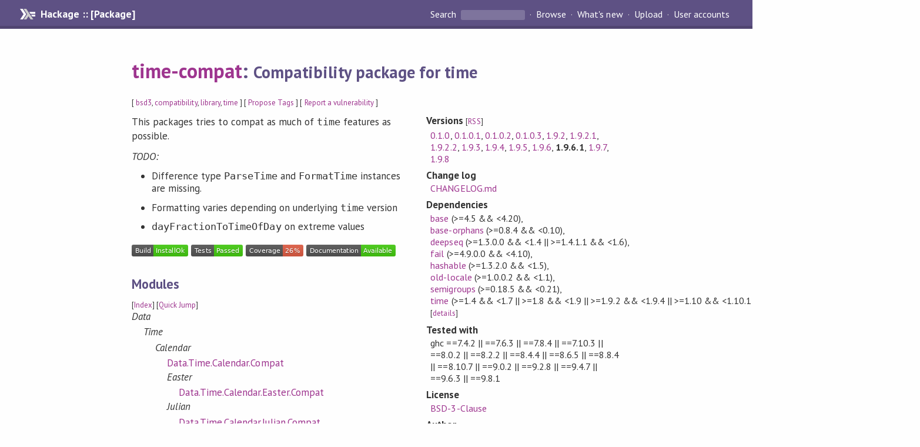

--- FILE ---
content_type: text/html; charset=utf-8
request_url: https://hackage-origin.haskell.org/package/time-compat-1.9.6.1
body_size: 97143
content:
<!DOCTYPE html>
<html>
<head>
    <link href="/package/time-compat-1.9.6.1/docs/quick-jump.css" rel="stylesheet" type="text/css" title="QuickJump" />
  
  <meta name="viewport" content="width=device-width, initial-scale=1">
<link href="https://fonts.googleapis.com/css?family=PT+Sans:400,400i,700" rel="stylesheet">
<link rel="stylesheet" href="/static/hackage.css" type="text/css" />
<link rel="icon" type="image/png" href="/static/favicon.png" />
<link rel="search" type="application/opensearchdescription+xml" title="Hackage" href="/packages/opensearch.xml" />
  <link rel="stylesheet" href="https://cdn.jsdelivr.net/npm/prismjs@1.29.0/themes/prism-solarizedlight.min.css" media="(prefers-color-scheme: light)" />
  <link rel="stylesheet" href="https://cdn.jsdelivr.net/npm/prismjs@1.29.0/themes/prism-tomorrow.min.css" media="(prefers-color-scheme: dark)" />
  <title>
    time-compat: Compatibility package for time
  </title>
  <meta name="twitter:card" content="summary" />
  <meta name="twitter:site" content="@hackage" />
  <meta property="og:url" content="//hackage.haskell.org/package/time-compat" />
  <meta property="og:site_name" content="Hackage" />
  <meta property="og:type" content="website">
  <meta property="og:title" content="time-compat" />
  <meta property="og:description" content="Compatibility package for time" />
  
  <link rel="canonical" href="https://hackage.haskell.org/package/time-compat" />
  <script src="/static/jquery.min.js"></script>
  <script src="https://cdn.jsdelivr.net/npm/mathjax@3/es5/tex-chtml-full.js" type="text/javascript"></script>
  <base href="//hackage.haskell.org/package/time-compat-1.9.6.1/" />
</head>

<body>
  <div id="page-header">

  <a class="caption" href="/">Hackage :: [Package]</a>

<ul class="links" id="page-menu">

    <li>
      <form action="/packages/search" method="get" class="search">
        <button type="submit">Search&nbsp;</button>
        <input type="text" name="terms" />
      </form>
    </li>

    <li><a href="/packages/browse">Browse</a></li>

    <li><a href="/packages/recent">What's new</a></li>

    <li><a href="/upload">Upload</a></li>

    <li><a href="/accounts">User accounts</a></li>
    

</ul>

</div>

  <div id="content">
    <h1><a href="//hackage.haskell.org/package/time-compat">time-compat</a>: <small>Compatibility package for time</small></h1>
    <div style="font-size: small">
      [ <a href="/packages/tag/bsd3">bsd3</a>, <a href="/packages/tag/compatibility">compatibility</a>, <a href="/packages/tag/library">library</a>, <a href="/packages/tag/time">time</a> ]
      [ <a href="/package/time-compat/tags/edit">Propose Tags</a> ]
      [ <a href="https://github.com/haskell/security-advisories/blob/main/CONTRIBUTING.md">Report a vulnerability</a> ]
    </div>

          
    

    <div id="flex-container">
      <div id="left-pane">

        <div id="description">
                    <p>This packages tries to compat as much of <code>time</code> features as possible.</p><p><em>TODO:</em></p><ul><li><p>Difference type <code>ParseTime</code> and <code>FormatTime</code> instances are missing.</p></li><li><p>Formatting varies depending on underlying <code>time</code> version</p></li><li><p><code>dayFractionToTimeOfDay</code> on extreme values</p></li></ul>
          
          
        </div>

        <div id="badges" style="margin-top: 20px;">
                          <a href="reports/1">
                <img src="https://img.shields.io/static/v1?label=Build&message=InstallOk&color=success" />
              </a>
            
                          <img src="https://img.shields.io/static/v1?label=Tests&message=Passed&color=success" />
            
                          <img src="https://img.shields.io/static/v1?label=Coverage&message=26%&color=red" />
            
                          <img src="https://img.shields.io/static/v1?label=Documentation&message=Available&color=success" />
            
        </div>

        <div id="modules">
          <h2>Modules</h2><p style="font-size: small">[<a href="/package/time-compat-1.9.6.1/docs/doc-index.html">Index</a>] [<a id="quickjump-trigger" href="#">Quick Jump</a>]</p><div id="module-list"><ul class="modules"><li><i>Data</i><ul class="modules"><li><i>Time</i><ul class="modules"><li><i>Calendar</i><ul class="modules"><li><span class="module"><a href="/package/time-compat-1.9.6.1/docs/Data-Time-Calendar-Compat.html">Data.Time.Calendar.Compat</a></span></li><li><i>Easter</i><ul class="modules"><li><span class="module"><a href="/package/time-compat-1.9.6.1/docs/Data-Time-Calendar-Easter-Compat.html">Data.Time.Calendar.Easter.Compat</a></span></li></ul></li><li><i>Julian</i><ul class="modules"><li><span class="module"><a href="/package/time-compat-1.9.6.1/docs/Data-Time-Calendar-Julian-Compat.html">Data.Time.Calendar.Julian.Compat</a></span></li></ul></li><li><i>Month</i><ul class="modules"><li><span class="module"><a href="/package/time-compat-1.9.6.1/docs/Data-Time-Calendar-Month-Compat.html">Data.Time.Calendar.Month.Compat</a></span></li></ul></li><li><i>MonthDay</i><ul class="modules"><li><span class="module"><a href="/package/time-compat-1.9.6.1/docs/Data-Time-Calendar-MonthDay-Compat.html">Data.Time.Calendar.MonthDay.Compat</a></span></li></ul></li><li><i>OrdinalDate</i><ul class="modules"><li><span class="module"><a href="/package/time-compat-1.9.6.1/docs/Data-Time-Calendar-OrdinalDate-Compat.html">Data.Time.Calendar.OrdinalDate.Compat</a></span></li></ul></li><li><i>Quarter</i><ul class="modules"><li><span class="module"><a href="/package/time-compat-1.9.6.1/docs/Data-Time-Calendar-Quarter-Compat.html">Data.Time.Calendar.Quarter.Compat</a></span></li></ul></li><li><i>WeekDate</i><ul class="modules"><li><span class="module"><a href="/package/time-compat-1.9.6.1/docs/Data-Time-Calendar-WeekDate-Compat.html">Data.Time.Calendar.WeekDate.Compat</a></span></li></ul></li></ul></li><li><i>Clock</i><ul class="modules"><li><span class="module"><a href="/package/time-compat-1.9.6.1/docs/Data-Time-Clock-Compat.html">Data.Time.Clock.Compat</a></span></li><li><i>POSIX</i><ul class="modules"><li><span class="module"><a href="/package/time-compat-1.9.6.1/docs/Data-Time-Clock-POSIX-Compat.html">Data.Time.Clock.POSIX.Compat</a></span></li></ul></li><li><i>System</i><ul class="modules"><li><span class="module"><a href="/package/time-compat-1.9.6.1/docs/Data-Time-Clock-System-Compat.html">Data.Time.Clock.System.Compat</a></span></li></ul></li><li><i>TAI</i><ul class="modules"><li><span class="module"><a href="/package/time-compat-1.9.6.1/docs/Data-Time-Clock-TAI-Compat.html">Data.Time.Clock.TAI.Compat</a></span></li></ul></li></ul></li><li><span class="module"><a href="/package/time-compat-1.9.6.1/docs/Data-Time-Compat.html">Data.Time.Compat</a></span></li><li><i>Format</i><ul class="modules"><li><span class="module"><a href="/package/time-compat-1.9.6.1/docs/Data-Time-Format-Compat.html">Data.Time.Format.Compat</a></span></li><li><i>ISO8601</i><ul class="modules"><li><span class="module"><a href="/package/time-compat-1.9.6.1/docs/Data-Time-Format-ISO8601-Compat.html">Data.Time.Format.ISO8601.Compat</a></span></li></ul></li></ul></li><li><i>LocalTime</i><ul class="modules"><li><span class="module"><a href="/package/time-compat-1.9.6.1/docs/Data-Time-LocalTime-Compat.html">Data.Time.LocalTime.Compat</a></span></li></ul></li></ul></li></ul></li></ul></div>
        </div>

                <div id="flags">
          <h2>Flags</h2><details><summary>Automatic Flags</summary><table class="flags-table automatic-flags"><thead><th>Name</th><th>Description</th><th>Default</th></thead><tbody><tr><td class="flag-name"><span class="code">old-locale</span></td><td class="flag-desc"><p>If true, use old-locale, otherwise use time 1.5 or newer.</p></td><td class="flag-disabled">Disabled</td></tr></tbody></table></details><p class="tip"><span>Use </span><span class="code">-f &lt;flag&gt;</span><span> to enable a flag, or </span><span class="code">-f -&lt;flag&gt;</span><span> to disable that flag. </span><a href="https://cabal.readthedocs.io/en/latest/setup-commands.html#controlling-flag-assignments">More info</a></p>
        </div>
        

        <div id="downloads">
          <h2>Downloads</h2><ul><li><a href="/package/time-compat-1.9.6.1/time-compat-1.9.6.1.tar.gz">time-compat-1.9.6.1.tar.gz</a> [<a href="/package/time-compat-1.9.6.1/src/">browse</a>] (Cabal source package)</li><li><a href="/package/time-compat-1.9.6.1/time-compat.cabal">Package description</a> (<a href="/package/time-compat-1.9.6.1/revisions/">revised</a> from the package)</li></ul><p>Note: This package has <a href="/package/time-compat-1.9.6.1/revisions/">metadata revisions</a> in the cabal description newer than included in the tarball. To unpack the package including the revisions, use 'cabal get'.</p>
        </div>

        <div id="maintainer-corner">
          <h4>Maintainer's Corner</h4>
          <p><a href="/package/time-compat/maintainers">Package maintainers</a></p>
          <ul>
            <li>
              <a href="/user/AdamBergmark">AdamBergmark</a>, <a href="/user/DagOdenhall">DagOdenhall</a>, <a href="/user/phadej">phadej</a>
            </li>
          </ul>
          <p>For package maintainers and hackage trustees</p>
          <ul>
            <li>
              <a href="//hackage.haskell.org/package/time-compat/maintain">
                edit package information
              </a>
            </li>
          </ul>
          <p>Candidates</p>
          <ul>
            <li>
              <a href="/package/time-compat-1.9.2/candidate">1.9.2</a>, <a href="/package/time-compat-1.9.2.1/candidate">1.9.2.1</a>, <a href="/package/time-compat-1.9.2.2/candidate">1.9.2.2</a>, <a href="/package/time-compat-1.9.3/candidate">1.9.3</a>, <a href="/package/time-compat-1.9.4/candidate">1.9.4</a>, <a href="/package/time-compat-1.9.5/candidate">1.9.5</a>, <a href="/package/time-compat-1.9.6/candidate">1.9.6</a>
            </li>
          </ul>
        </div>

      </div><!-- /left-pane -->


      <div id="properties">
        <table class="properties">
          <tbody>

            <tr>
              <th>Versions <span style="font-weight:normal;font-size: small;">[<a href="/package/time-compat.rss">RSS</a>]</span></th>
              <td><a href="/package/time-compat-0.1.0">0.1.0</a>, <a href="/package/time-compat-0.1.0.1">0.1.0.1</a>, <a href="/package/time-compat-0.1.0.2">0.1.0.2</a>, <a href="/package/time-compat-0.1.0.3">0.1.0.3</a>, <a href="/package/time-compat-1.9.2">1.9.2</a>, <a href="/package/time-compat-1.9.2.1">1.9.2.1</a>, <a href="/package/time-compat-1.9.2.2">1.9.2.2</a>, <a href="/package/time-compat-1.9.3">1.9.3</a>, <a href="/package/time-compat-1.9.4">1.9.4</a>, <a href="/package/time-compat-1.9.5">1.9.5</a>, <a href="/package/time-compat-1.9.6">1.9.6</a>, <strong>1.9.6.1</strong>, <a href="/package/time-compat-1.9.7">1.9.7</a>, <a href="/package/time-compat-1.9.8">1.9.8</a></td>
            </tr>

                        <tr>
              <th>Change&nbsp;log</th>
              <td class="word-wrap"><a href="/package/time-compat-1.9.6.1/changelog">CHANGELOG.md</a></td>
            </tr>
            

            <tr>
              <th>Dependencies</th>
              <td><span style="white-space: nowrap"><a href="/package/base">base</a> (&gt;=4.5 &amp;&amp; &lt;4.20)</span>, <span style="white-space: nowrap"><a href="/package/base-orphans">base-orphans</a> (&gt;=0.8.4 &amp;&amp; &lt;0.10)</span>, <span style="white-space: nowrap"><a href="/package/deepseq">deepseq</a> (&gt;=1.3.0.0 &amp;&amp; &lt;1.4 || &gt;=1.4.1.1 &amp;&amp; &lt;1.6)</span>, <span style="white-space: nowrap"><a href="/package/fail">fail</a> (&gt;=4.9.0.0 &amp;&amp; &lt;4.10)</span>, <span style="white-space: nowrap"><a href="/package/hashable">hashable</a> (&gt;=1.3.2.0 &amp;&amp; &lt;1.5)</span>, <span style="white-space: nowrap"><a href="/package/old-locale">old-locale</a> (&gt;=1.0.0.2 &amp;&amp; &lt;1.1)</span>, <span style="white-space: nowrap"><a href="/package/semigroups">semigroups</a> (&gt;=0.18.5 &amp;&amp; &lt;0.21)</span>, <span style="white-space: nowrap"><a href="/package/time">time</a> (&gt;=1.4 &amp;&amp; &lt;1.7 || &gt;=1.8 &amp;&amp; &lt;1.9 || &gt;=1.9.2 &amp;&amp; &lt;1.9.4 || &gt;=1.10 &amp;&amp; &lt;1.10.1 || &gt;=1.11 &amp;&amp; &lt;1.11.2 || &gt;=1.12 &amp;&amp; &lt;1.13)</span><span style="font-size: small"> [<a href="/package/time-compat-1.9.6.1/dependencies">details</a>]</span></td>
            </tr>

                        <tr>
              <th>Tested with</th>
              <td class="word-wrap">
                ghc ==7.4.2 || ==7.6.3 || ==7.8.4 || ==7.10.3 || ==8.0.2 || ==8.2.2 || ==8.4.4 || ==8.6.5 || ==8.8.4 || ==8.10.7 || ==9.0.2 || ==9.2.8 || ==9.4.7 || ==9.6.3 || ==9.8.1
              </td>
            </tr>
            

            <tr>
              <th>License</th>
              <td class="word-wrap"><a href="/package/time-compat-1.9.6.1/src/LICENSE">BSD-3-Clause</a></td>
            </tr>

            

            <tr>
              <th>Author</th>
              <td class="word-wrap">Ashley Yakeley</td>
            </tr>
            <tr>
              <th>Maintainer</th>
              <td class="word-wrap">Oleg Grenrus &lt;oleg.grenrus@iki.fi&gt;</td>
            </tr>

            <tr>
              <th>Uploaded</th>
              <td>by <a href="/user/phadej">phadej</a> at <span title="Mon Aug 30 12:32:04 UTC 2021">2021-08-30T12:32:04Z</span></td>
            </tr>

                        <tr>
              <th>Revised</th>
              <td><a href="/package/time-compat-1.9.6.1/revisions/">Revision 6</a> made by <a href="/user/phadej">phadej</a> at <span title="Wed Oct  4 13:36:05 UTC 2023">2023-10-04T13:36:05Z</span></td>
            </tr>
            

            <!-- Obsolete/deprecated 'Stability' field hidden
                 c.f. http://stackoverflow.com/questions/3841218/conventions-for-stability-field-of-cabal-packages
            <tr>
              <th>Stability</th>
              <td>Unknown</td>
            </tr>
            -->

                        <tr>
              <th>Category</th>
              <td><a href="/packages/#cat:Time">Time</a>, <a href="/packages/#cat:Compatibility">Compatibility</a></td>
            </tr>
            

                        <tr>
              <th>Home page</th>
              <td class="word-wrap">
                <a href=https://github.com/haskellari/time-compat>https://github.com/haskellari/time-compat</a>
              </td>
            </tr>
            

                        <tr>
              <th>Bug&nbsp;tracker</th>
              <td class="word-wrap">
                <a href="https://github.com/haskellari/time-compat/issues">https://github.com/haskellari/time-compat/issues</a>
              </td>
            </tr>
            

                        <tr>
              <th>Source&nbsp;repo</th>
              <td class="word-wrap">head: git clone <a href="https://github.com/haskellari/time-compat.git">https://github.com/haskellari/time-compat.git</a></td>
            </tr>
            

                        <tr>
              <th>Distributions</th>
              <td>Arch:<a href="https://archlinux.org/packages/extra/x86_64/haskell-time-compat">1.9.8</a>, Debian:<a href="http://packages.debian.org/source/bullseye/haskell-time-compat">1.9.3</a>, Fedora:<a href="https://src.fedoraproject.org/rpms/ghc-time-compat">1.9.7</a>, FreeBSD:<a href="http://www.freshports.org/devel/hs-time-compat">0.1.0.3</a>, LTSHaskell:<a href="https://www.stackage.org/package/time-compat">1.9.8</a>, NixOS:<a href="http://hydra.nixos.org/job/nixpkgs/trunk/haskellPackages.time-compat.x86_64-linux">1.9.8</a>, Stackage:<a href="https://www.stackage.org/package/time-compat">1.9.8</a>, openSUSE:<a href="https://build.opensuse.org/package/show/devel:languages:haskell/ghc-time-compat">1.9.8</a></td>
            </tr>
            

                        <tr>
              <th>Reverse Dependencies</th>
              <td>30 direct, 8541 indirect <span style="font-size: small" class="revdepdetails"> [<a href="">details</a>]</span></td>
            </tr>
            <script>
              $('.revdepdetails').click(function(e) {
                e.preventDefault();
                var html = '<div><b>Direct</b><br /><p><a href="/package/Agda">Agda</a>, <a href="/package/acme-everything">acme-everything</a>, <a href="/package/advent-of-code-api">advent-of-code-api</a>, <a href="/package/aeson">aeson</a>, <a href="/package/aeson-combinators">aeson-combinators</a>, <a href="/package/attoparsec-iso8601">attoparsec-iso8601</a>, <a href="/package/aws-lambda-runtime">aws-lambda-runtime</a>, <a href="/package/binary-instances">binary-instances</a>, <a href="/package/gf">gf</a>, <a href="/package/github">github</a>, <a href="/package/happstack-server">happstack-server</a>, <a href="/package/hashable-orphans">hashable-orphans</a>, <a href="/package/hashable-time">hashable-time</a>, <a href="/package/hermes-json">hermes-json</a>, <a href="/package/hsc3-process">hsc3-process</a>, <a href="/package/hsemail">hsemail</a>, <a href="/package/http-api-data">http-api-data</a>, <a href="/package/ihp-postgresql-simple-extra">ihp-postgresql-simple-extra</a>, <a href="/package/interval-patterns">interval-patterns</a>, <a href="/package/months">months</a>, <a href="/package/opaleye">opaleye</a>, <a href="/package/postgresql-simple">postgresql-simple</a>, <a href="/package/project-m36">project-m36</a>, <a href="/package/quickcheck-instances">quickcheck-instances</a>, <a href="/package/rebase">rebase</a>, <a href="/package/structured">structured</a>, <a href="/package/text-iso8601">text-iso8601</a>, <a href="/package/tztime">tztime</a>, <a href="/package/uhc-util">uhc-util</a>, <a href="/package/uri-templater">uri-templater</a></p></div><div><b>Indirect</b><br /><p><a href="/package/2captcha">2captcha</a>, <a href="/package/3dmodels">3dmodels</a>, <a href="/package/ABList">ABList</a>, <a href="/package/ADPfusion">ADPfusion</a>, <a href="/package/ADPfusionForest">ADPfusionForest</a>, <a href="/package/ADPfusionSet">ADPfusionSet</a>, <a href="/package/AERN-Basics">AERN-Basics</a>, <a href="/package/AERN-Net">AERN-Net</a>, <a href="/package/AERN-Real">AERN-Real</a>, <a href="/package/AERN-Real-Double">AERN-Real-Double</a>, <a href="/package/AERN-Real-Interval">AERN-Real-Interval</a>, <a href="/package/AERN-RnToRm">AERN-RnToRm</a>, <a href="/package/AERN-RnToRm-Plot">AERN-RnToRm-Plot</a>, <a href="/package/AMI">AMI</a>, <a href="/package/ActionKid">ActionKid</a>, <a href="/package/Advise-me">Advise-me</a>, <a href="/package/AesonBson">AesonBson</a>, <a href="/package/AlignmentAlgorithms">AlignmentAlgorithms</a>, <a href="/package/Allure">Allure</a>, <a href="/package/AppleScript">AppleScript</a>, <a href="/package/AttoBencode">AttoBencode</a>, <a href="/package/AttoJson">AttoJson</a>, <a href="/package/BCMtools">BCMtools</a>, <a href="/package/BenchmarkHistory">BenchmarkHistory</a>, <a href="/package/BioHMM">BioHMM</a>, <a href="/package/Biobase">Biobase</a>, <a href="/package/BiobaseBlast">BiobaseBlast</a>, <a href="/package/BiobaseENA">BiobaseENA</a>, <a href="/package/BiobaseEnsembl">BiobaseEnsembl</a>, <a href="/package/BiobaseFR3D">BiobaseFR3D</a>, <a href="/package/BiobaseFasta">BiobaseFasta</a>, <a href="/package/BiobaseHTTP">BiobaseHTTP</a>, <a href="/package/BiobaseInfernal">BiobaseInfernal</a>, <a href="/package/BiobaseNewick">BiobaseNewick</a>, <a href="/package/BiobaseTrainingData">BiobaseTrainingData</a>, <a href="/package/BiobaseTurner">BiobaseTurner</a>, <a href="/package/BiobaseTypes">BiobaseTypes</a>, <a href="/package/BiobaseVienna">BiobaseVienna</a>, <a href="/package/BiobaseXNA">BiobaseXNA</a>, <a href="/package/Blammo">Blammo</a>, <a href="/package/Blammo-wai">Blammo-wai</a>, <a href="/package/BlastHTTP">BlastHTTP</a>, <a href="/package/BlogLiterately">BlogLiterately</a>, <a href="/package/BlogLiterately-diagrams">BlogLiterately-diagrams</a>, <a href="/package/CMCompare">CMCompare</a>, <a href="/package/CSPM-cspm">CSPM-cspm</a>, <a href="/package/CarneadesDSL">CarneadesDSL</a>, <a href="/package/CarneadesIntoDung">CarneadesIntoDung</a>, <a href="/package/Cartesian">Cartesian</a>, <a href="/package/Cassava">Cassava</a>, <a href="/package/Chart">Chart</a>, <a href="/package/Chart-cairo">Chart-cairo</a>, <a href="/package/Chart-diagrams">Chart-diagrams</a>, <a href="/package/Chart-fltkhs">Chart-fltkhs</a>, <a href="/package/Chart-gtk">Chart-gtk</a>, <a href="/package/Chart-gtk3">Chart-gtk3</a>, <a href="/package/Chart-simple">Chart-simple</a>, <a href="/package/CirruParser">CirruParser</a>, <a href="/package/ClasshSS">ClasshSS</a>, <a href="/package/ClassyPrelude">ClassyPrelude</a>, <a href="/package/ClickHaskell">ClickHaskell</a>, <a href="/package/ClickHaskell-tls">ClickHaskell-tls</a>, <a href="/package/Coadjute">Coadjute</a>, <a href="/package/Commando">Commando</a>, <a href="/package/ConClusion">ConClusion</a>, <a href="/package/ConcurrentUtils">ConcurrentUtils</a>, <a href="/package/ConsoleAsk">ConsoleAsk</a>, <a href="/package/CoreFoundation">CoreFoundation</a>, <a href="/package/CurryDB">CurryDB</a>, <a href="/package/DAV">DAV</a>, <a href="/package/DBFunctor">DBFunctor</a>, <a href="/package/DOH">DOH</a>, <a href="/package/DP">DP</a>, <a href="/package/DPM">DPM</a>, <a href="/package/DPutils">DPutils</a>, <a href="/package/DRBG">DRBG</a>, <a href="/package/DSA">DSA</a>, <a href="/package/DSH">DSH</a>, <a href="/package/DataVersion">DataVersion</a>, <a href="/package/Deadpan-DDP">Deadpan-DDP</a>, <a href="/package/DeepDarkFantasy">DeepDarkFantasy</a>, <a href="/package/DigitalOcean">DigitalOcean</a>, <a href="/package/DiscussionSupportSystem">DiscussionSupportSystem</a>, <a href="/package/DnaProteinAlignment">DnaProteinAlignment</a>, <a href="/package/Dust">Dust</a>, <a href="/package/Dust-crypto">Dust-crypto</a>, <a href="/package/Dust-tools">Dust-tools</a>, <a href="/package/EVP">EVP</a>, <a href="/package/Elm">Elm</a>, <a href="/package/EntrezHTTP">EntrezHTTP</a>, <a href="/package/Extra">Extra</a>, <a href="/package/FAI">FAI</a>, <a href="/package/Facebook-Password-Hacker-Online-Latest-Version">Facebook-Password-Hacker-Online-Latest-Version</a>, <a href="/package/FastxPipe">FastxPipe</a>, <a href="/package/Finance-Quote-Yahoo">Finance-Quote-Yahoo</a>, <a href="/package/ForestStructures">ForestStructures</a>, <a href="/package/Forestry">Forestry</a>, <a href="/package/FormalGrammars">FormalGrammars</a>, <a href="/package/Frames">Frames</a>, <a href="/package/Frames-beam">Frames-beam</a>, <a href="/package/Frames-dsv">Frames-dsv</a>, <a href="/package/Frames-map-reduce">Frames-map-reduce</a>, <a href="/package/Frames-streamly">Frames-streamly</a>, <a href="/package/GLM">GLM</a>, <a href="/package/GLUtil">GLUtil</a>, <a href="/package/GPX">GPX</a>, <a href="/package/GPipe">GPipe</a>, <a href="/package/GPipe-Collada">GPipe-Collada</a>, <a href="/package/GPipe-Core">GPipe-Core</a>, <a href="/package/GPipe-GLFW">GPipe-GLFW</a>, <a href="/package/GPipe-GLFW4">GPipe-GLFW4</a>, <a href="/package/GPipe-TextureLoad">GPipe-TextureLoad</a>, <a href="/package/Gene-CluEDO">Gene-CluEDO</a>, <a href="/package/GenussFold">GenussFold</a>, <a href="/package/GeocoderOpenCage">GeocoderOpenCage</a>, <a href="/package/Get">Get</a>, <a href="/package/Gleam">Gleam</a>, <a href="/package/GoogleDirections">GoogleDirections</a>, <a href="/package/GoogleSuggest">GoogleSuggest</a>, <a href="/package/GoogleTranslate">GoogleTranslate</a>, <a href="/package/GrammarProducts">GrammarProducts</a>, <a href="/package/Graphalyze">Graphalyze</a>, <a href="/package/GtkGLTV">GtkGLTV</a>, <a href="/package/GtkTV">GtkTV</a>, <a href="/package/GuiTV">GuiTV</a>, <a href="/package/HABQT">HABQT</a>, <a href="/package/HAppSHelpers">HAppSHelpers</a>, <a href="/package/HDBC-postgresql-hstore">HDBC-postgresql-hstore</a>, <a href="/package/HFitUI">HFitUI</a>, <a href="/package/HGamer3D">HGamer3D</a>, <a href="/package/HGamer3D-Wire">HGamer3D-Wire</a>, <a href="/package/HGraphStorage">HGraphStorage</a>, <a href="/package/HLearn-approximation">HLearn-approximation</a>, <a href="/package/HLearn-classification">HLearn-classification</a>, <a href="/package/HLearn-datastructures">HLearn-datastructures</a>, <a href="/package/HLearn-distributions">HLearn-distributions</a>, <a href="/package/HMarkov">HMarkov</a>, <a href="/package/HMock">HMock</a>, <a href="/package/HQu">HQu</a>, <a href="/package/HROOT">HROOT</a>, <a href="/package/HROOT-core">HROOT-core</a>, <a href="/package/HROOT-graf">HROOT-graf</a>, <a href="/package/HROOT-hist">HROOT-hist</a>, <a href="/package/HROOT-io">HROOT-io</a>, <a href="/package/HROOT-math">HROOT-math</a>, <a href="/package/HROOT-net">HROOT-net</a>, <a href="/package/HROOT-tree">HROOT-tree</a>, <a href="/package/HSHHelpers">HSHHelpers</a>, <a href="/package/HSmarty">HSmarty</a>, <a href="/package/HStringTemplateHelpers">HStringTemplateHelpers</a>, <a href="/package/HTF">HTF</a>, <a href="/package/HXMPP">HXMPP</a>, <a href="/package/HaRe">HaRe</a>, <a href="/package/HaTeX">HaTeX</a>, <a href="/package/HaTeX-qq">HaTeX-qq</a>, <a href="/package/Haggressive">Haggressive</a>, <a href="/package/HappyTree">HappyTree</a>, <a href="/package/HasChor">HasChor</a>, <a href="/package/HaskRel">HaskRel</a>, <a href="/package/HaskellNet">HaskellNet</a>, <a href="/package/HaskellNet-SSL">HaskellNet-SSL</a>, <a href="/package/Hastodon">Hastodon</a>, <a href="/package/Hastructure">Hastructure</a>, <a href="/package/Hate">Hate</a>, <a href="/package/Hawk">Hawk</a>, <a href="/package/Hclip">Hclip</a>, <a href="/package/HerbiePlugin">HerbiePlugin</a>, <a href="/package/Hermes">Hermes</a>, <a href="/package/Hipmunk-Utils">Hipmunk-Utils</a>, <a href="/package/Hoed">Hoed</a>, <a href="/package/Holumbus-Searchengine">Holumbus-Searchengine</a>, <a href="/package/HongoDB">HongoDB</a>, <a href="/package/HsHTSLib">HsHTSLib</a>, <a href="/package/HsWebots">HsWebots</a>, <a href="/package/HsYAML-aeson">HsYAML-aeson</a>, <a href="/package/HueAPI">HueAPI</a>, <a href="/package/HulkImport">HulkImport</a>, <a href="/package/Hydrogen">Hydrogen</a>, <a href="/package/IPv6Addr">IPv6Addr</a>, <a href="/package/IPv6DB">IPv6DB</a>, <a href="/package/ImpSpec">ImpSpec</a>, <a href="/package/InternedData">InternedData</a>, <a href="/package/JSON-Combinator">JSON-Combinator</a>, <a href="/package/JSON-Combinator-Examples">JSON-Combinator-Examples</a>, <a href="/package/JSONb">JSONb</a>, <a href="/package/JsonGrammar">JsonGrammar</a>, <a href="/package/JuPyTer-notebook">JuPyTer-notebook</a>, <a href="/package/JuicyPixels-blp">JuicyPixels-blp</a>, <a href="/package/JunkDB">JunkDB</a>, <a href="/package/JunkDB-driver-gdbm">JunkDB-driver-gdbm</a>, <a href="/package/JunkDB-driver-hashtables">JunkDB-driver-hashtables</a>, <a href="/package/Kawaii-Parser">Kawaii-Parser</a>, <a href="/package/LATS">LATS</a>, <a href="/package/LPFP">LPFP</a>, <a href="/package/LPPaver">LPPaver</a>, <a href="/package/LTS">LTS</a>, <a href="/package/LambdaDesigner">LambdaDesigner</a>, <a href="/package/LambdaHack">LambdaHack</a>, <a href="/package/Lastik">Lastik</a>, <a href="/package/LinguisticsTypes">LinguisticsTypes</a>, <a href="/package/Liquorice">Liquorice</a>, <a href="/package/LogicGrowsOnTrees">LogicGrowsOnTrees</a>, <a href="/package/LogicGrowsOnTrees-MPI">LogicGrowsOnTrees-MPI</a>, <a href="/package/LogicGrowsOnTrees-network">LogicGrowsOnTrees-network</a>, <a href="/package/LogicGrowsOnTrees-processes">LogicGrowsOnTrees-processes</a>, <a href="/package/LslPlus">LslPlus</a>, <a href="/package/Lucu">Lucu</a>, <a href="/package/Lykah">Lykah</a>, <a href="/package/MC-Fold-DP">MC-Fold-DP</a>, <a href="/package/MFlow">MFlow</a>, <a href="/package/MIP">MIP</a>, <a href="/package/MIP-glpk">MIP-glpk</a>, <a href="/package/MailchimpSimple">MailchimpSimple</a>, <a href="/package/Michelangelo">Michelangelo</a>, <a href="/package/MicrosoftTranslator">MicrosoftTranslator</a>, <a href="/package/MoeDict">MoeDict</a>, <a href="/package/Mondrian">Mondrian</a>, <a href="/package/MultiChor">MultiChor</a>, <a href="/package/MusicBrainz">MusicBrainz</a>, <a href="/package/MutationOrder">MutationOrder</a>, <a href="/package/NGLess">NGLess</a>, <a href="/package/NTRU">NTRU</a>, <a href="/package/NXTDSL">NXTDSL</a>, <a href="/package/NanoID">NanoID</a>, <a href="/package/NaturalLanguageAlphabets">NaturalLanguageAlphabets</a>, <a href="/package/NaturalSort">NaturalSort</a>, <a href="/package/Neks">Neks</a>, <a href="/package/Nomyx-Core">Nomyx-Core</a>, <a href="/package/Nomyx-Web">Nomyx-Web</a>, <a href="/package/NonEmptyList">NonEmptyList</a>, <a href="/package/Nussinov78">Nussinov78</a>, <a href="/package/OGDF">OGDF</a>, <a href="/package/Octree">Octree</a>, <a href="/package/OnRmt">OnRmt</a>, <a href="/package/OrchestrateDB">OrchestrateDB</a>, <a href="/package/OrderedBits">OrderedBits</a>, <a href="/package/Ordinary">Ordinary</a>, <a href="/package/PUH-Project">PUH-Project</a>, <a href="/package/PageIO">PageIO</a>, <a href="/package/Paillier">Paillier</a>, <a href="/package/PandocAgda">PandocAgda</a>, <a href="/package/Parry">Parry</a>, <a href="/package/PenroseKiteDart">PenroseKiteDart</a>, <a href="/package/Plot-ho-matic">Plot-ho-matic</a>, <a href="/package/PrimitiveArray">PrimitiveArray</a>, <a href="/package/PrimitiveArray-Pretty">PrimitiveArray-Pretty</a>, <a href="/package/PropaFP">PropaFP</a>, <a href="/package/PyF">PyF</a>, <a href="/package/QuadTree">QuadTree</a>, <a href="/package/QuasiText">QuasiText</a>, <a href="/package/Quelea">Quelea</a>, <a href="/package/QuickPlot">QuickPlot</a>, <a href="/package/Quickson">Quickson</a>, <a href="/package/R-pandoc">R-pandoc</a>, <a href="/package/RNAFold">RNAFold</a>, <a href="/package/RNAdesign">RNAdesign</a>, <a href="/package/RNAdraw">RNAdraw</a>, <a href="/package/RNAlien">RNAlien</a>, <a href="/package/RNAwolf">RNAwolf</a>, <a href="/package/RSA">RSA</a>, <a href="/package/RSolve">RSolve</a>, <a href="/package/RabbitMQ">RabbitMQ</a>, <a href="/package/RandomDotOrg">RandomDotOrg</a>, <a href="/package/Rasterific">Rasterific</a>, <a href="/package/Redmine">Redmine</a>, <a href="/package/Referees">Referees</a>, <a href="/package/ReplaceUmlaut">ReplaceUmlaut</a>, <a href="/package/Ritt-Wu">Ritt-Wu</a>, <a href="/package/Rlang-QQ">Rlang-QQ</a>, <a href="/package/S3">S3</a>, <a href="/package/SBench">SBench</a>, <a href="/package/SJW">SJW</a>, <a href="/package/SMTPClient">SMTPClient</a>, <a href="/package/SNet">SNet</a>, <a href="/package/STL">STL</a>, <a href="/package/SVD2HS">SVD2HS</a>, <a href="/package/SVGFonts">SVGFonts</a>, <a href="/package/Saturnin">Saturnin</a>, <a href="/package/SciBaseTypes">SciBaseTypes</a>, <a href="/package/SciFlow">SciFlow</a>, <a href="/package/SciFlow-drmaa">SciFlow-drmaa</a>, <a href="/package/ShellCheck">ShellCheck</a>, <a href="/package/ShortestPathProblems">ShortestPathProblems</a>, <a href="/package/Shpadoinkle">Shpadoinkle</a>, <a href="/package/Shpadoinkle-backend-pardiff">Shpadoinkle-backend-pardiff</a>, <a href="/package/Shpadoinkle-backend-snabbdom">Shpadoinkle-backend-snabbdom</a>, <a href="/package/Shpadoinkle-backend-static">Shpadoinkle-backend-static</a>, <a href="/package/Shpadoinkle-console">Shpadoinkle-console</a>, <a href="/package/Shpadoinkle-debug">Shpadoinkle-debug</a>, <a href="/package/Shpadoinkle-developer-tools">Shpadoinkle-developer-tools</a>, <a href="/package/Shpadoinkle-disembodied">Shpadoinkle-disembodied</a>, <a href="/package/Shpadoinkle-html">Shpadoinkle-html</a>, <a href="/package/Shpadoinkle-isreal">Shpadoinkle-isreal</a>, <a href="/package/Shpadoinkle-lens">Shpadoinkle-lens</a>, <a href="/package/Shpadoinkle-router">Shpadoinkle-router</a>, <a href="/package/Shpadoinkle-streaming">Shpadoinkle-streaming</a>, <a href="/package/Shpadoinkle-template">Shpadoinkle-template</a>, <a href="/package/Shpadoinkle-widgets">Shpadoinkle-widgets</a>, <a href="/package/SimpleLog">SimpleLog</a>, <a href="/package/SimpleServer">SimpleServer</a>, <a href="/package/Slides">Slides</a>, <a href="/package/SoOSiM">SoOSiM</a>, <a href="/package/SpatialMath">SpatialMath</a>, <a href="/package/Spintax">Spintax</a>, <a href="/package/Spock">Spock</a>, <a href="/package/Spock-api">Spock-api</a>, <a href="/package/Spock-api-ghcjs">Spock-api-ghcjs</a>, <a href="/package/Spock-api-server">Spock-api-server</a>, <a href="/package/Spock-auth">Spock-auth</a>, <a href="/package/Spock-core">Spock-core</a>, <a href="/package/Spock-digestive">Spock-digestive</a>, <a href="/package/Spock-lucid">Spock-lucid</a>, <a href="/package/Spock-worker">Spock-worker</a>, <a href="/package/StatisticalMethods">StatisticalMethods</a>, <a href="/package/StockholmAlignment">StockholmAlignment</a>, <a href="/package/SuffixStructures">SuffixStructures</a>, <a href="/package/Sysmon">Sysmon</a>, <a href="/package/THSH">THSH</a>, <a href="/package/TORCS">TORCS</a>, <a href="/package/TV">TV</a>, <a href="/package/Taxonomy">Taxonomy</a>, <a href="/package/TeX-my-math">TeX-my-math</a>, <a href="/package/TotalMap">TotalMap</a>, <a href="/package/TrendGraph">TrendGraph</a>, <a href="/package/Twofish">Twofish</a>, <a href="/package/URLT">URLT</a>, <a href="/package/URLb">URLb</a>, <a href="/package/Unixutils">Unixutils</a>, <a href="/package/VKHS">VKHS</a>, <a href="/package/VRML">VRML</a>, <a href="/package/Validation">Validation</a>, <a href="/package/ViennaRNA-extras">ViennaRNA-extras</a>, <a href="/package/Villefort">Villefort</a>, <a href="/package/Vis">Vis</a>, <a href="/package/WEditorBrick">WEditorBrick</a>, <a href="/package/WMSigner">WMSigner</a>, <a href="/package/WaveFront">WaveFront</a>, <a href="/package/Weather">Weather</a>, <a href="/package/WebCont">WebCont</a>, <a href="/package/Webrexp">Webrexp</a>, <a href="/package/Wheb">Wheb</a>, <a href="/package/WidgetRattus">WidgetRattus</a>, <a href="/package/WordAlignment">WordAlignment</a>, <a href="/package/WringTwistree">WringTwistree</a>, <a href="/package/XSaiga">XSaiga</a>, <a href="/package/Z-Botan">Z-Botan</a>, <a href="/package/Z-Data">Z-Data</a>, <a href="/package/Z-IO">Z-IO</a>, <a href="/package/Z-MessagePack">Z-MessagePack</a>, <a href="/package/Z-YAML">Z-YAML</a>, <a href="/package/Zora">Zora</a>, <a href="/package/abeson">abeson</a>, <a href="/package/abnf">abnf</a>, <a href="/package/abstract-par-accelerate">abstract-par-accelerate</a>, <a href="/package/abt">abt</a>, <a href="/package/ac-library-hs">ac-library-hs</a>, <a href="/package/ac-machine-conduit">ac-machine-conduit</a>, <a href="/package/accelerate">accelerate</a>, <a href="/package/accelerate-arithmetic">accelerate-arithmetic</a>, <a href="/package/accelerate-bignum">accelerate-bignum</a>, <a href="/package/accelerate-blas">accelerate-blas</a>, <a href="/package/accelerate-cublas">accelerate-cublas</a>, <a href="/package/accelerate-cuda">accelerate-cuda</a>, <a href="/package/accelerate-cufft">accelerate-cufft</a>, <a href="/package/accelerate-examples">accelerate-examples</a>, <a href="/package/accelerate-fft">accelerate-fft</a>, <a href="/package/accelerate-fftw">accelerate-fftw</a>, <a href="/package/accelerate-fourier">accelerate-fourier</a>, <a href="/package/accelerate-io">accelerate-io</a>, <a href="/package/accelerate-io-JuicyPixels">accelerate-io-JuicyPixels</a>, <a href="/package/accelerate-io-array">accelerate-io-array</a>, <a href="/package/accelerate-io-bmp">accelerate-io-bmp</a>, <a href="/package/accelerate-io-bytestring">accelerate-io-bytestring</a>, <a href="/package/accelerate-io-cereal">accelerate-io-cereal</a>, <a href="/package/accelerate-io-repa">accelerate-io-repa</a>, <a href="/package/accelerate-io-serialise">accelerate-io-serialise</a>, <a href="/package/accelerate-io-vector">accelerate-io-vector</a>, <a href="/package/accelerate-kullback-liebler">accelerate-kullback-liebler</a>, <a href="/package/accelerate-llvm">accelerate-llvm</a>, <a href="/package/accelerate-llvm-native">accelerate-llvm-native</a>, <a href="/package/accelerate-llvm-ptx">accelerate-llvm-ptx</a>, <a href="/package/accelerate-random">accelerate-random</a>, <a href="/package/accelerate-typelits">accelerate-typelits</a>, <a href="/package/accelerate-utility">accelerate-utility</a>, <a href="/package/access-token-provider">access-token-provider</a>, <a href="/package/accuerr">accuerr</a>, <a href="/package/ace">ace</a>, <a href="/package/achille">achille</a>, <a href="/package/acme-not-a-joke">acme-not-a-joke</a>, <a href="/package/acousticbrainz-client">acousticbrainz-client</a>, <a href="/package/active">active</a>, <a href="/package/activitypub">activitypub</a>, <a href="/package/activitystreams-aeson">activitystreams-aeson</a>, <a href="/package/acts">acts</a>, <a href="/package/ad">ad</a>, <a href="/package/addy">addy</a>, <a href="/package/adict">adict</a>, <a href="/package/aern2-fun">aern2-fun</a>, <a href="/package/aern2-mfun">aern2-mfun</a>, <a href="/package/aern2-mp">aern2-mp</a>, <a href="/package/aern2-real">aern2-real</a>, <a href="/package/aeson-applicative">aeson-applicative</a>, <a href="/package/aeson-attoparsec">aeson-attoparsec</a>, <a href="/package/aeson-better-errors">aeson-better-errors</a>, <a href="/package/aeson-bson">aeson-bson</a>, <a href="/package/aeson-casing">aeson-casing</a>, <a href="/package/aeson-coerce">aeson-coerce</a>, <a href="/package/aeson-commit">aeson-commit</a>, <a href="/package/aeson-compat">aeson-compat</a>, <a href="/package/aeson-decode">aeson-decode</a>, <a href="/package/aeson-default">aeson-default</a>, <a href="/package/aeson-dependent-sum">aeson-dependent-sum</a>, <a href="/package/aeson-deriving">aeson-deriving</a>, <a href="/package/aeson-diff">aeson-diff</a>, <a href="/package/aeson-diff-generic">aeson-diff-generic</a>, <a href="/package/aeson-extra">aeson-extra</a>, <a href="/package/aeson-filthy">aeson-filthy</a>, <a href="/package/aeson-flat">aeson-flat</a>, <a href="/package/aeson-flatten">aeson-flatten</a>, <a href="/package/aeson-flowtyped">aeson-flowtyped</a>, <a href="/package/aeson-gadt-th">aeson-gadt-th</a>, <a href="/package/aeson-generic-compat">aeson-generic-compat</a>, <a href="/package/aeson-generic-default">aeson-generic-default</a>, <a href="/package/aeson-helper">aeson-helper</a>, <a href="/package/aeson-injector">aeson-injector</a>, <a href="/package/aeson-iproute">aeson-iproute</a>, <a href="/package/aeson-json-ast">aeson-json-ast</a>, <a href="/package/aeson-jsonpath">aeson-jsonpath</a>, <a href="/package/aeson-lens">aeson-lens</a>, <a href="/package/aeson-match-qq">aeson-match-qq</a>, <a href="/package/aeson-modern-tojson">aeson-modern-tojson</a>, <a href="/package/aeson-native">aeson-native</a>, <a href="/package/aeson-optics">aeson-optics</a>, <a href="/package/aeson-options">aeson-options</a>, <a href="/package/aeson-parsec-picky">aeson-parsec-picky</a>, <a href="/package/aeson-picker">aeson-picker</a>, <a href="/package/aeson-possible">aeson-possible</a>, <a href="/package/aeson-prefix">aeson-prefix</a>, <a href="/package/aeson-pretty">aeson-pretty</a>, <a href="/package/aeson-qq">aeson-qq</a>, <a href="/package/aeson-quick">aeson-quick</a>, <a href="/package/aeson-result">aeson-result</a>, <a href="/package/aeson-schema">aeson-schema</a>, <a href="/package/aeson-schemas">aeson-schemas</a>, <a href="/package/aeson-serialize">aeson-serialize</a>, <a href="/package/aeson-single-field">aeson-single-field</a>, <a href="/package/aeson-smart">aeson-smart</a>, <a href="/package/aeson-streams">aeson-streams</a>, <a href="/package/aeson-t">aeson-t</a>, <a href="/package/aeson-tiled">aeson-tiled</a>, <a href="/package/aeson-toolkit">aeson-toolkit</a>, <a href="/package/aeson-typescript">aeson-typescript</a>, <a href="/package/aeson-unqualified-ast">aeson-unqualified-ast</a>, <a href="/package/aeson-utils">aeson-utils</a>, <a href="/package/aeson-value-parser">aeson-value-parser</a>, <a href="/package/aeson-via">aeson-via</a>, <a href="/package/aeson-warning-parser">aeson-warning-parser</a>, <a href="/package/aeson-with">aeson-with</a>, <a href="/package/aeson-yak">aeson-yak</a>, <a href="/package/aeson-yaml">aeson-yaml</a>, <a href="/package/affection">affection</a>, <a href="/package/afis">afis</a>, <a href="/package/agda-language-server">agda-language-server</a>, <a href="/package/agda-snippets">agda-snippets</a>, <a href="/package/agda-snippets-hakyll">agda-snippets-hakyll</a>, <a href="/package/agda-unused">agda-unused</a>, <a href="/package/age">age</a>, <a href="/package/agentx">agentx</a>, <a href="/package/aip">aip</a>, <a href="/package/airbrake">airbrake</a>, <a href="/package/airgql">airgql</a>, <a href="/package/airship">airship</a>, <a href="/package/airtable-api">airtable-api</a>, <a href="/package/aivika-experiment-cairo">aivika-experiment-cairo</a>, <a href="/package/aivika-experiment-chart">aivika-experiment-chart</a>, <a href="/package/aivika-experiment-diagrams">aivika-experiment-diagrams</a>, <a href="/package/alerta">alerta</a>, <a href="/package/alfred">alfred</a>, <a href="/package/alfred-margaret">alfred-margaret</a>, <a href="/package/alga">alga</a>, <a href="/package/algebra">algebra</a>, <a href="/package/algebra-dag">algebra-dag</a>, <a href="/package/algebra-driven-design">algebra-driven-design</a>, <a href="/package/algebra-sql">algebra-sql</a>, <a href="/package/algebraic">algebraic</a>, <a href="/package/algebraic-graphs-io">algebraic-graphs-io</a>, <a href="/package/algebraic-prelude">algebraic-prelude</a>, <a href="/package/algolia">algolia</a>, <a href="/package/alignment">alignment</a>, <a href="/package/ally-invest">ally-invest</a>, <a href="/package/alpaca-netcode">alpaca-netcode</a>, <a href="/package/alphachar">alphachar</a>, <a href="/package/alpino-tools">alpino-tools</a>, <a href="/package/alternators">alternators</a>, <a href="/package/alto">alto</a>, <a href="/package/amazon-emailer-client-snap">amazon-emailer-client-snap</a>, <a href="/package/amazon-products">amazon-products</a>, <a href="/package/amazonka">amazonka</a>, <a href="/package/amazonka-accessanalyzer">amazonka-accessanalyzer</a>, <a href="/package/amazonka-account">amazonka-account</a>, <a href="/package/amazonka-alexa-business">amazonka-alexa-business</a>, <a href="/package/amazonka-amp">amazonka-amp</a>, <a href="/package/amazonka-amplify">amazonka-amplify</a>, <a href="/package/amazonka-amplifybackend">amazonka-amplifybackend</a>, <a href="/package/amazonka-amplifyuibuilder">amazonka-amplifyuibuilder</a>, <a href="/package/amazonka-apigateway">amazonka-apigateway</a>, <a href="/package/amazonka-apigatewaymanagementapi">amazonka-apigatewaymanagementapi</a>, <a href="/package/amazonka-apigatewayv2">amazonka-apigatewayv2</a>, <a href="/package/amazonka-appconfig">amazonka-appconfig</a>, <a href="/package/amazonka-appconfigdata">amazonka-appconfigdata</a>, <a href="/package/amazonka-appflow">amazonka-appflow</a>, <a href="/package/amazonka-appintegrations">amazonka-appintegrations</a>, <a href="/package/amazonka-application-autoscaling">amazonka-application-autoscaling</a>, <a href="/package/amazonka-application-insights">amazonka-application-insights</a>, <a href="/package/amazonka-applicationcostprofiler">amazonka-applicationcostprofiler</a>, <a href="/package/amazonka-appmesh">amazonka-appmesh</a>, <a href="/package/amazonka-apprunner">amazonka-apprunner</a>, <a href="/package/amazonka-appstream">amazonka-appstream</a>, <a href="/package/amazonka-appsync">amazonka-appsync</a>, <a href="/package/amazonka-arc-zonal-shift">amazonka-arc-zonal-shift</a>, <a href="/package/amazonka-athena">amazonka-athena</a>, <a href="/package/amazonka-auditmanager">amazonka-auditmanager</a>, <a href="/package/amazonka-autoscaling">amazonka-autoscaling</a>, <a href="/package/amazonka-autoscaling-plans">amazonka-autoscaling-plans</a>, <a href="/package/amazonka-backup">amazonka-backup</a>, <a href="/package/amazonka-backup-gateway">amazonka-backup-gateway</a>, <a href="/package/amazonka-backupstorage">amazonka-backupstorage</a>, <a href="/package/amazonka-batch">amazonka-batch</a>, <a href="/package/amazonka-billingconductor">amazonka-billingconductor</a>, <a href="/package/amazonka-braket">amazonka-braket</a>, <a href="/package/amazonka-budgets">amazonka-budgets</a>, <a href="/package/amazonka-certificatemanager">amazonka-certificatemanager</a>, <a href="/package/amazonka-certificatemanager-pca">amazonka-certificatemanager-pca</a>, <a href="/package/amazonka-chime">amazonka-chime</a>, <a href="/package/amazonka-chime-sdk-identity">amazonka-chime-sdk-identity</a>, <a href="/package/amazonka-chime-sdk-media-pipelines">amazonka-chime-sdk-media-pipelines</a>, <a href="/package/amazonka-chime-sdk-meetings">amazonka-chime-sdk-meetings</a>, <a href="/package/amazonka-chime-sdk-messaging">amazonka-chime-sdk-messaging</a>, <a href="/package/amazonka-chime-sdk-voice">amazonka-chime-sdk-voice</a>, <a href="/package/amazonka-cloud9">amazonka-cloud9</a>, <a href="/package/amazonka-cloudcontrol">amazonka-cloudcontrol</a>, <a href="/package/amazonka-clouddirectory">amazonka-clouddirectory</a>, <a href="/package/amazonka-cloudformation">amazonka-cloudformation</a>, <a href="/package/amazonka-cloudfront">amazonka-cloudfront</a>, <a href="/package/amazonka-cloudhsm">amazonka-cloudhsm</a>, <a href="/package/amazonka-cloudhsmv2">amazonka-cloudhsmv2</a>, <a href="/package/amazonka-cloudsearch">amazonka-cloudsearch</a>, <a href="/package/amazonka-cloudsearch-domains">amazonka-cloudsearch-domains</a>, <a href="/package/amazonka-cloudtrail">amazonka-cloudtrail</a>, <a href="/package/amazonka-cloudwatch">amazonka-cloudwatch</a>, <a href="/package/amazonka-cloudwatch-events">amazonka-cloudwatch-events</a>, <a href="/package/amazonka-cloudwatch-logs">amazonka-cloudwatch-logs</a>, <a href="/package/amazonka-codeartifact">amazonka-codeartifact</a>, <a href="/package/amazonka-codebuild">amazonka-codebuild</a>, <a href="/package/amazonka-codecommit">amazonka-codecommit</a>, <a href="/package/amazonka-codedeploy">amazonka-codedeploy</a>, <a href="/package/amazonka-codeguru-reviewer">amazonka-codeguru-reviewer</a>, <a href="/package/amazonka-codeguruprofiler">amazonka-codeguruprofiler</a>, <a href="/package/amazonka-codepipeline">amazonka-codepipeline</a>, <a href="/package/amazonka-codestar">amazonka-codestar</a>, <a href="/package/amazonka-codestar-connections">amazonka-codestar-connections</a>, <a href="/package/amazonka-codestar-notifications">amazonka-codestar-notifications</a>, <a href="/package/amazonka-cognito-identity">amazonka-cognito-identity</a>, <a href="/package/amazonka-cognito-idp">amazonka-cognito-idp</a>, <a href="/package/amazonka-cognito-sync">amazonka-cognito-sync</a>, <a href="/package/amazonka-comprehend">amazonka-comprehend</a>, <a href="/package/amazonka-comprehendmedical">amazonka-comprehendmedical</a>, <a href="/package/amazonka-compute-optimizer">amazonka-compute-optimizer</a>, <a href="/package/amazonka-config">amazonka-config</a>, <a href="/package/amazonka-connect">amazonka-connect</a>, <a href="/package/amazonka-connect-contact-lens">amazonka-connect-contact-lens</a>, <a href="/package/amazonka-connectcampaigns">amazonka-connectcampaigns</a>, <a href="/package/amazonka-connectcases">amazonka-connectcases</a>, <a href="/package/amazonka-connectparticipant">amazonka-connectparticipant</a>, <a href="/package/amazonka-contrib-rds-utils">amazonka-contrib-rds-utils</a>, <a href="/package/amazonka-controltower">amazonka-controltower</a>, <a href="/package/amazonka-core">amazonka-core</a>, <a href="/package/amazonka-cost-explorer">amazonka-cost-explorer</a>, <a href="/package/amazonka-cur">amazonka-cur</a>, <a href="/package/amazonka-customer-profiles">amazonka-customer-profiles</a>, <a href="/package/amazonka-databrew">amazonka-databrew</a>, <a href="/package/amazonka-dataexchange">amazonka-dataexchange</a>, <a href="/package/amazonka-datapipeline">amazonka-datapipeline</a>, <a href="/package/amazonka-datasync">amazonka-datasync</a>, <a href="/package/amazonka-detective">amazonka-detective</a>, <a href="/package/amazonka-devicefarm">amazonka-devicefarm</a>, <a href="/package/amazonka-devops-guru">amazonka-devops-guru</a>, <a href="/package/amazonka-directconnect">amazonka-directconnect</a>, <a href="/package/amazonka-discovery">amazonka-discovery</a>, <a href="/package/amazonka-dlm">amazonka-dlm</a>, <a href="/package/amazonka-dms">amazonka-dms</a>, <a href="/package/amazonka-docdb">amazonka-docdb</a>, <a href="/package/amazonka-docdb-elastic">amazonka-docdb-elastic</a>, <a href="/package/amazonka-drs">amazonka-drs</a>, <a href="/package/amazonka-ds">amazonka-ds</a>, <a href="/package/amazonka-dynamodb">amazonka-dynamodb</a>, <a href="/package/amazonka-dynamodb-dax">amazonka-dynamodb-dax</a>, <a href="/package/amazonka-dynamodb-streams">amazonka-dynamodb-streams</a>, <a href="/package/amazonka-ebs">amazonka-ebs</a>, <a href="/package/amazonka-ec2">amazonka-ec2</a>, <a href="/package/amazonka-ec2-instance-connect">amazonka-ec2-instance-connect</a>, <a href="/package/amazonka-ecr">amazonka-ecr</a>, <a href="/package/amazonka-ecr-public">amazonka-ecr-public</a>, <a href="/package/amazonka-ecs">amazonka-ecs</a>, <a href="/package/amazonka-efs">amazonka-efs</a>, <a href="/package/amazonka-eks">amazonka-eks</a>, <a href="/package/amazonka-elastic-inference">amazonka-elastic-inference</a>, <a href="/package/amazonka-elasticache">amazonka-elasticache</a>, <a href="/package/amazonka-elasticbeanstalk">amazonka-elasticbeanstalk</a>, <a href="/package/amazonka-elasticsearch">amazonka-elasticsearch</a>, <a href="/package/amazonka-elastictranscoder">amazonka-elastictranscoder</a>, <a href="/package/amazonka-elb">amazonka-elb</a>, <a href="/package/amazonka-elbv2">amazonka-elbv2</a>, <a href="/package/amazonka-emr">amazonka-emr</a>, <a href="/package/amazonka-emr-containers">amazonka-emr-containers</a>, <a href="/package/amazonka-emr-serverless">amazonka-emr-serverless</a>, <a href="/package/amazonka-evidently">amazonka-evidently</a>, <a href="/package/amazonka-finspace">amazonka-finspace</a>, <a href="/package/amazonka-finspace-data">amazonka-finspace-data</a>, <a href="/package/amazonka-fis">amazonka-fis</a>, <a href="/package/amazonka-fms">amazonka-fms</a>, <a href="/package/amazonka-forecast">amazonka-forecast</a>, <a href="/package/amazonka-forecastquery">amazonka-forecastquery</a>, <a href="/package/amazonka-frauddetector">amazonka-frauddetector</a>, <a href="/package/amazonka-fsx">amazonka-fsx</a>, <a href="/package/amazonka-gamelift">amazonka-gamelift</a>, <a href="/package/amazonka-gamesparks">amazonka-gamesparks</a>, <a href="/package/amazonka-glacier">amazonka-glacier</a>, <a href="/package/amazonka-globalaccelerator">amazonka-globalaccelerator</a>, <a href="/package/amazonka-glue">amazonka-glue</a>, <a href="/package/amazonka-grafana">amazonka-grafana</a>, <a href="/package/amazonka-greengrass">amazonka-greengrass</a>, <a href="/package/amazonka-greengrassv2">amazonka-greengrassv2</a>, <a href="/package/amazonka-groundstation">amazonka-groundstation</a>, <a href="/package/amazonka-guardduty">amazonka-guardduty</a>, <a href="/package/amazonka-health">amazonka-health</a>, <a href="/package/amazonka-healthlake">amazonka-healthlake</a>, <a href="/package/amazonka-honeycode">amazonka-honeycode</a>, <a href="/package/amazonka-iam">amazonka-iam</a>, <a href="/package/amazonka-iam-policy">amazonka-iam-policy</a>, <a href="/package/amazonka-identitystore">amazonka-identitystore</a>, <a href="/package/amazonka-imagebuilder">amazonka-imagebuilder</a>, <a href="/package/amazonka-importexport">amazonka-importexport</a>, <a href="/package/amazonka-inspector">amazonka-inspector</a>, <a href="/package/amazonka-inspector2">amazonka-inspector2</a>, <a href="/package/amazonka-iot">amazonka-iot</a>, <a href="/package/amazonka-iot-analytics">amazonka-iot-analytics</a>, <a href="/package/amazonka-iot-dataplane">amazonka-iot-dataplane</a>, <a href="/package/amazonka-iot-jobs-dataplane">amazonka-iot-jobs-dataplane</a>, <a href="/package/amazonka-iot-roborunner">amazonka-iot-roborunner</a>, <a href="/package/amazonka-iot1click-devices">amazonka-iot1click-devices</a>, <a href="/package/amazonka-iot1click-projects">amazonka-iot1click-projects</a>, <a href="/package/amazonka-iotdeviceadvisor">amazonka-iotdeviceadvisor</a>, <a href="/package/amazonka-iotevents">amazonka-iotevents</a>, <a href="/package/amazonka-iotevents-data">amazonka-iotevents-data</a>, <a href="/package/amazonka-iotfleethub">amazonka-iotfleethub</a>, <a href="/package/amazonka-iotfleetwise">amazonka-iotfleetwise</a>, <a href="/package/amazonka-iotsecuretunneling">amazonka-iotsecuretunneling</a>, <a href="/package/amazonka-iotsitewise">amazonka-iotsitewise</a>, <a href="/package/amazonka-iotthingsgraph">amazonka-iotthingsgraph</a>, <a href="/package/amazonka-iottwinmaker">amazonka-iottwinmaker</a>, <a href="/package/amazonka-iotwireless">amazonka-iotwireless</a>, <a href="/package/amazonka-ivs">amazonka-ivs</a>, <a href="/package/amazonka-ivschat">amazonka-ivschat</a>, <a href="/package/amazonka-kafka">amazonka-kafka</a>, <a href="/package/amazonka-kafkaconnect">amazonka-kafkaconnect</a>, <a href="/package/amazonka-kendra">amazonka-kendra</a>, <a href="/package/amazonka-keyspaces">amazonka-keyspaces</a>, <a href="/package/amazonka-kinesis">amazonka-kinesis</a>, <a href="/package/amazonka-kinesis-analytics">amazonka-kinesis-analytics</a>, <a href="/package/amazonka-kinesis-firehose">amazonka-kinesis-firehose</a>, <a href="/package/amazonka-kinesis-video">amazonka-kinesis-video</a>, <a href="/package/amazonka-kinesis-video-archived-media">amazonka-kinesis-video-archived-media</a>, <a href="/package/amazonka-kinesis-video-media">amazonka-kinesis-video-media</a>, <a href="/package/amazonka-kinesis-video-signaling">amazonka-kinesis-video-signaling</a>, <a href="/package/amazonka-kinesis-video-webrtc-storage">amazonka-kinesis-video-webrtc-storage</a>, <a href="/package/amazonka-kinesisanalyticsv2">amazonka-kinesisanalyticsv2</a>, <a href="/package/amazonka-kms">amazonka-kms</a>, <a href="/package/amazonka-lakeformation">amazonka-lakeformation</a>, <a href="/package/amazonka-lambda">amazonka-lambda</a>, <a href="/package/amazonka-lex-models">amazonka-lex-models</a>, <a href="/package/amazonka-lex-runtime">amazonka-lex-runtime</a>, <a href="/package/amazonka-lexv2-models">amazonka-lexv2-models</a>, <a href="/package/amazonka-license-manager">amazonka-license-manager</a>, <a href="/package/amazonka-license-manager-linux-subscriptions">amazonka-license-manager-linux-subscriptions</a>, <a href="/package/amazonka-license-manager-user-subscriptions">amazonka-license-manager-user-subscriptions</a>, <a href="/package/amazonka-lightsail">amazonka-lightsail</a>, <a href="/package/amazonka-location">amazonka-location</a>, <a href="/package/amazonka-lookoutequipment">amazonka-lookoutequipment</a>, <a href="/package/amazonka-lookoutmetrics">amazonka-lookoutmetrics</a>, <a href="/package/amazonka-lookoutvision">amazonka-lookoutvision</a>, <a href="/package/amazonka-m2">amazonka-m2</a>, <a href="/package/amazonka-macie">amazonka-macie</a>, <a href="/package/amazonka-maciev2">amazonka-maciev2</a>, <a href="/package/amazonka-managedblockchain">amazonka-managedblockchain</a>, <a href="/package/amazonka-marketplace-analytics">amazonka-marketplace-analytics</a>, <a href="/package/amazonka-marketplace-catalog">amazonka-marketplace-catalog</a>, <a href="/package/amazonka-marketplace-entitlement">amazonka-marketplace-entitlement</a>, <a href="/package/amazonka-marketplace-metering">amazonka-marketplace-metering</a>, <a href="/package/amazonka-mechanicalturk">amazonka-mechanicalturk</a>, <a href="/package/amazonka-mediaconnect">amazonka-mediaconnect</a>, <a href="/package/amazonka-mediaconvert">amazonka-mediaconvert</a>, <a href="/package/amazonka-medialive">amazonka-medialive</a>, <a href="/package/amazonka-mediapackage">amazonka-mediapackage</a>, <a href="/package/amazonka-mediapackage-vod">amazonka-mediapackage-vod</a>, <a href="/package/amazonka-mediastore">amazonka-mediastore</a>, <a href="/package/amazonka-mediastore-dataplane">amazonka-mediastore-dataplane</a>, <a href="/package/amazonka-mediatailor">amazonka-mediatailor</a>, <a href="/package/amazonka-memorydb">amazonka-memorydb</a>, <a href="/package/amazonka-mgn">amazonka-mgn</a>, <a href="/package/amazonka-migration-hub-refactor-spaces">amazonka-migration-hub-refactor-spaces</a>, <a href="/package/amazonka-migrationhub">amazonka-migrationhub</a>, <a href="/package/amazonka-migrationhub-config">amazonka-migrationhub-config</a>, <a href="/package/amazonka-migrationhuborchestrator">amazonka-migrationhuborchestrator</a>, <a href="/package/amazonka-migrationhubstrategy">amazonka-migrationhubstrategy</a>, <a href="/package/amazonka-ml">amazonka-ml</a>, <a href="/package/amazonka-mobile">amazonka-mobile</a>, <a href="/package/amazonka-mq">amazonka-mq</a>, <a href="/package/amazonka-mtl">amazonka-mtl</a>, <a href="/package/amazonka-mwaa">amazonka-mwaa</a>, <a href="/package/amazonka-neptune">amazonka-neptune</a>, <a href="/package/amazonka-network-firewall">amazonka-network-firewall</a>, <a href="/package/amazonka-networkmanager">amazonka-networkmanager</a>, <a href="/package/amazonka-nimble">amazonka-nimble</a>, <a href="/package/amazonka-oam">amazonka-oam</a>, <a href="/package/amazonka-omics">amazonka-omics</a>, <a href="/package/amazonka-opensearch">amazonka-opensearch</a>, <a href="/package/amazonka-opensearchserverless">amazonka-opensearchserverless</a>, <a href="/package/amazonka-opsworks">amazonka-opsworks</a>, <a href="/package/amazonka-opsworks-cm">amazonka-opsworks-cm</a>, <a href="/package/amazonka-organizations">amazonka-organizations</a>, <a href="/package/amazonka-outposts">amazonka-outposts</a>, <a href="/package/amazonka-panorama">amazonka-panorama</a>, <a href="/package/amazonka-personalize">amazonka-personalize</a>, <a href="/package/amazonka-personalize-events">amazonka-personalize-events</a>, <a href="/package/amazonka-personalize-runtime">amazonka-personalize-runtime</a>, <a href="/package/amazonka-pi">amazonka-pi</a>, <a href="/package/amazonka-pinpoint">amazonka-pinpoint</a>, <a href="/package/amazonka-pinpoint-email">amazonka-pinpoint-email</a>, <a href="/package/amazonka-pinpoint-sms-voice">amazonka-pinpoint-sms-voice</a>, <a href="/package/amazonka-pinpoint-sms-voice-v2">amazonka-pinpoint-sms-voice-v2</a>, <a href="/package/amazonka-pipes">amazonka-pipes</a>, <a href="/package/amazonka-polly">amazonka-polly</a>, <a href="/package/amazonka-pricing">amazonka-pricing</a>, <a href="/package/amazonka-privatenetworks">amazonka-privatenetworks</a>, <a href="/package/amazonka-proton">amazonka-proton</a>, <a href="/package/amazonka-qldb">amazonka-qldb</a>, <a href="/package/amazonka-qldb-session">amazonka-qldb-session</a>, <a href="/package/amazonka-quicksight">amazonka-quicksight</a>, <a href="/package/amazonka-ram">amazonka-ram</a>, <a href="/package/amazonka-rbin">amazonka-rbin</a>, <a href="/package/amazonka-rds">amazonka-rds</a>, <a href="/package/amazonka-rds-data">amazonka-rds-data</a>, <a href="/package/amazonka-redshift">amazonka-redshift</a>, <a href="/package/amazonka-redshift-data">amazonka-redshift-data</a>, <a href="/package/amazonka-redshift-serverless">amazonka-redshift-serverless</a>, <a href="/package/amazonka-rekognition">amazonka-rekognition</a>, <a href="/package/amazonka-resiliencehub">amazonka-resiliencehub</a>, <a href="/package/amazonka-resource-explorer-v2">amazonka-resource-explorer-v2</a>, <a href="/package/amazonka-resourcegroups">amazonka-resourcegroups</a>, <a href="/package/amazonka-resourcegroupstagging">amazonka-resourcegroupstagging</a>, <a href="/package/amazonka-robomaker">amazonka-robomaker</a>, <a href="/package/amazonka-rolesanywhere">amazonka-rolesanywhere</a>, <a href="/package/amazonka-route53">amazonka-route53</a>, <a href="/package/amazonka-route53-autonaming">amazonka-route53-autonaming</a>, <a href="/package/amazonka-route53-domains">amazonka-route53-domains</a>, <a href="/package/amazonka-route53-recovery-cluster">amazonka-route53-recovery-cluster</a>, <a href="/package/amazonka-route53-recovery-control-config">amazonka-route53-recovery-control-config</a>, <a href="/package/amazonka-route53-recovery-readiness">amazonka-route53-recovery-readiness</a>, <a href="/package/amazonka-route53resolver">amazonka-route53resolver</a>, <a href="/package/amazonka-rum">amazonka-rum</a>, <a href="/package/amazonka-s3">amazonka-s3</a>, <a href="/package/amazonka-s3-encryption">amazonka-s3-encryption</a>, <a href="/package/amazonka-s3-streaming">amazonka-s3-streaming</a>, <a href="/package/amazonka-s3outposts">amazonka-s3outposts</a>, <a href="/package/amazonka-sagemaker">amazonka-sagemaker</a>, <a href="/package/amazonka-sagemaker-a2i-runtime">amazonka-sagemaker-a2i-runtime</a>, <a href="/package/amazonka-sagemaker-edge">amazonka-sagemaker-edge</a>, <a href="/package/amazonka-sagemaker-featurestore-runtime">amazonka-sagemaker-featurestore-runtime</a>, <a href="/package/amazonka-sagemaker-geospatial">amazonka-sagemaker-geospatial</a>, <a href="/package/amazonka-sagemaker-metrics">amazonka-sagemaker-metrics</a>, <a href="/package/amazonka-sagemaker-runtime">amazonka-sagemaker-runtime</a>, <a href="/package/amazonka-savingsplans">amazonka-savingsplans</a>, <a href="/package/amazonka-scheduler">amazonka-scheduler</a>, <a href="/package/amazonka-schemas">amazonka-schemas</a>, <a href="/package/amazonka-sdb">amazonka-sdb</a>, <a href="/package/amazonka-secretsmanager">amazonka-secretsmanager</a>, <a href="/package/amazonka-securityhub">amazonka-securityhub</a>, <a href="/package/amazonka-securitylake">amazonka-securitylake</a>, <a href="/package/amazonka-serverlessrepo">amazonka-serverlessrepo</a>, <a href="/package/amazonka-service-quotas">amazonka-service-quotas</a>, <a href="/package/amazonka-servicecatalog">amazonka-servicecatalog</a>, <a href="/package/amazonka-servicecatalog-appregistry">amazonka-servicecatalog-appregistry</a>, <a href="/package/amazonka-ses">amazonka-ses</a>, <a href="/package/amazonka-sesv2">amazonka-sesv2</a>, <a href="/package/amazonka-shield">amazonka-shield</a>, <a href="/package/amazonka-signer">amazonka-signer</a>, <a href="/package/amazonka-simspaceweaver">amazonka-simspaceweaver</a>, <a href="/package/amazonka-sms">amazonka-sms</a>, <a href="/package/amazonka-sms-voice">amazonka-sms-voice</a>, <a href="/package/amazonka-snow-device-management">amazonka-snow-device-management</a>, <a href="/package/amazonka-snowball">amazonka-snowball</a>, <a href="/package/amazonka-sns">amazonka-sns</a>, <a href="/package/amazonka-sqs">amazonka-sqs</a>, <a href="/package/amazonka-ssm">amazonka-ssm</a>, <a href="/package/amazonka-ssm-contacts">amazonka-ssm-contacts</a>, <a href="/package/amazonka-ssm-incidents">amazonka-ssm-incidents</a>, <a href="/package/amazonka-ssm-sap">amazonka-ssm-sap</a>, <a href="/package/amazonka-sso">amazonka-sso</a>, <a href="/package/amazonka-sso-admin">amazonka-sso-admin</a>, <a href="/package/amazonka-sso-oidc">amazonka-sso-oidc</a>, <a href="/package/amazonka-stepfunctions">amazonka-stepfunctions</a>, <a href="/package/amazonka-storagegateway">amazonka-storagegateway</a>, <a href="/package/amazonka-sts">amazonka-sts</a>, <a href="/package/amazonka-support">amazonka-support</a>, <a href="/package/amazonka-support-app">amazonka-support-app</a>, <a href="/package/amazonka-swf">amazonka-swf</a>, <a href="/package/amazonka-synthetics">amazonka-synthetics</a>, <a href="/package/amazonka-test">amazonka-test</a>, <a href="/package/amazonka-textract">amazonka-textract</a>, <a href="/package/amazonka-timestream-query">amazonka-timestream-query</a>, <a href="/package/amazonka-timestream-write">amazonka-timestream-write</a>, <a href="/package/amazonka-transcribe">amazonka-transcribe</a>, <a href="/package/amazonka-transfer">amazonka-transfer</a>, <a href="/package/amazonka-translate">amazonka-translate</a>, <a href="/package/amazonka-voice-id">amazonka-voice-id</a>, <a href="/package/amazonka-waf">amazonka-waf</a>, <a href="/package/amazonka-waf-regional">amazonka-waf-regional</a>, <a href="/package/amazonka-wafv2">amazonka-wafv2</a>, <a href="/package/amazonka-wellarchitected">amazonka-wellarchitected</a>, <a href="/package/amazonka-wisdom">amazonka-wisdom</a>, <a href="/package/amazonka-workdocs">amazonka-workdocs</a>, <a href="/package/amazonka-worklink">amazonka-worklink</a>, <a href="/package/amazonka-workmail">amazonka-workmail</a>, <a href="/package/amazonka-workmailmessageflow">amazonka-workmailmessageflow</a>, <a href="/package/amazonka-workspaces">amazonka-workspaces</a>, <a href="/package/amazonka-workspaces-web">amazonka-workspaces-web</a>, <a href="/package/amazonka-xray">amazonka-xray</a>, <a href="/package/amby">amby</a>, <a href="/package/ampersand">ampersand</a>, <a href="/package/amqp">amqp</a>, <a href="/package/amqp-conduit">amqp-conduit</a>, <a href="/package/amqp-streamly">amqp-streamly</a>, <a href="/package/amqp-worker">amqp-worker</a>, <a href="/package/analyze">analyze</a>, <a href="/package/analyze-client">analyze-client</a>, <a href="/package/anansi-pandoc">anansi-pandoc</a>, <a href="/package/android-lint-summary">android-lint-summary</a>, <a href="/package/animate">animate</a>, <a href="/package/animate-frames">animate-frames</a>, <a href="/package/animate-preview">animate-preview</a>, <a href="/package/animate-sdl2">animate-sdl2</a>, <a href="/package/anitomata-aseprite">anitomata-aseprite</a>, <a href="/package/anki-tools">anki-tools</a>, <a href="/package/annah">annah</a>, <a href="/package/annotated-fix">annotated-fix</a>, <a href="/package/anonymous-sums">anonymous-sums</a>, <a href="/package/anonymous-sums-tests">anonymous-sums-tests</a>, <a href="/package/ansi-pretty">ansi-pretty</a>, <a href="/package/antagonist">antagonist</a>, <a href="/package/antigate">antigate</a>, <a href="/package/antiope-athena">antiope-athena</a>, <a href="/package/antiope-contract">antiope-contract</a>, <a href="/package/antiope-core">antiope-core</a>, <a href="/package/antiope-dynamodb">antiope-dynamodb</a>, <a href="/package/antiope-es">antiope-es</a>, <a href="/package/antiope-messages">antiope-messages</a>, <a href="/package/antiope-optparse-applicative">antiope-optparse-applicative</a>, <a href="/package/antiope-s3">antiope-s3</a>, <a href="/package/antiope-shell">antiope-shell</a>, <a href="/package/antiope-sns">antiope-sns</a>, <a href="/package/antiope-sqs">antiope-sqs</a>, <a href="/package/antiope-swf">antiope-swf</a>, <a href="/package/aoc">aoc</a>, <a href="/package/apart">apart</a>, <a href="/package/apecs-brillo">apecs-brillo</a>, <a href="/package/apecs-gloss">apecs-gloss</a>, <a href="/package/apecs-physics">apecs-physics</a>, <a href="/package/apecs-physics-gloss">apecs-physics-gloss</a>, <a href="/package/api-builder">api-builder</a>, <a href="/package/api-field-json-th">api-field-json-th</a>, <a href="/package/api-maker">api-maker</a>, <a href="/package/api-monobank">api-monobank</a>, <a href="/package/api-rpc-accumulate">api-rpc-accumulate</a>, <a href="/package/api-rpc-factom">api-rpc-factom</a>, <a href="/package/api-rpc-pegnet">api-rpc-pegnet</a>, <a href="/package/api-tools">api-tools</a>, <a href="/package/api-yoti">api-yoti</a>, <a href="/package/apiary">apiary</a>, <a href="/package/apiary-authenticate">apiary-authenticate</a>, <a href="/package/apiary-clientsession">apiary-clientsession</a>, <a href="/package/apiary-cookie">apiary-cookie</a>, <a href="/package/apiary-eventsource">apiary-eventsource</a>, <a href="/package/apiary-helics">apiary-helics</a>, <a href="/package/apiary-http-client">apiary-http-client</a>, <a href="/package/apiary-logger">apiary-logger</a>, <a href="/package/apiary-memcached">apiary-memcached</a>, <a href="/package/apiary-mongoDB">apiary-mongoDB</a>, <a href="/package/apiary-persistent">apiary-persistent</a>, <a href="/package/apiary-purescript">apiary-purescript</a>, <a href="/package/apiary-redis">apiary-redis</a>, <a href="/package/apiary-session">apiary-session</a>, <a href="/package/apiary-websockets">apiary-websockets</a>, <a href="/package/apigen">apigen</a>, <a href="/package/apioiaf-client">apioiaf-client</a>, <a href="/package/apis">apis</a>, <a href="/package/apns-http2">apns-http2</a>, <a href="/package/apotiki">apotiki</a>, <a href="/package/app-lens">app-lens</a>, <a href="/package/appc">appc</a>, <a href="/package/appendful">appendful</a>, <a href="/package/appendful-persistent">appendful-persistent</a>, <a href="/package/applicative-parsec">applicative-parsec</a>, <a href="/package/apply-unordered">apply-unordered</a>, <a href="/package/approveapi">approveapi</a>, <a href="/package/approx-rand-test">approx-rand-test</a>, <a href="/package/approximate">approximate</a>, <a href="/package/arb-fft">arb-fft</a>, <a href="/package/arbor-datadog">arbor-datadog</a>, <a href="/package/arbor-lru-cache">arbor-lru-cache</a>, <a href="/package/arbor-monad-counter">arbor-monad-counter</a>, <a href="/package/arbor-monad-logger">arbor-monad-logger</a>, <a href="/package/arbor-monad-metric">arbor-monad-metric</a>, <a href="/package/arbor-monad-metric-datadog">arbor-monad-metric-datadog</a>, <a href="/package/arbor-postgres">arbor-postgres</a>, <a href="/package/arch-hs">arch-hs</a>, <a href="/package/arch-web">arch-web</a>, <a href="/package/archive">archive</a>, <a href="/package/archive-tar-bytestring">archive-tar-bytestring</a>, <a href="/package/arduino-copilot">arduino-copilot</a>, <a href="/package/arena">arena</a>, <a href="/package/argon">argon</a>, <a href="/package/arion-compose">arion-compose</a>, <a href="/package/arith-encode">arith-encode</a>, <a href="/package/arithmetic-circuits">arithmetic-circuits</a>, <a href="/package/arithmoi">arithmoi</a>, <a href="/package/armor">armor</a>, <a href="/package/array-builder">array-builder</a>, <a href="/package/array-forth">array-forth</a>, <a href="/package/arrowp-qq">arrowp-qq</a>, <a href="/package/artifact">artifact</a>, <a href="/package/arx">arx</a>, <a href="/package/arxiv-client">arxiv-client</a>, <a href="/package/asana">asana</a>, <a href="/package/asap">asap</a>, <a href="/package/ascii-cows">ascii-cows</a>, <a href="/package/ascii-table">ascii-table</a>, <a href="/package/ascii-vector-avc">ascii-vector-avc</a>, <a href="/package/ascii85-conduit">ascii85-conduit</a>, <a href="/package/ascii85x">ascii85x</a>, <a href="/package/asciidiagram">asciidiagram</a>, <a href="/package/asciidoc">asciidoc</a>, <a href="/package/asif">asif</a>, <a href="/package/asil">asil</a>, <a href="/package/asn">asn</a>, <a href="/package/asn1-ber-syntax">asn1-ber-syntax</a>, <a href="/package/asn1-data">asn1-data</a>, <a href="/package/asset-map">asset-map</a>, <a href="/package/assumpta">assumpta</a>, <a href="/package/assumpta-core">assumpta-core</a>, <a href="/package/async-ajax">async-ajax</a>, <a href="/package/async-extras">async-extras</a>, <a href="/package/async-refresh">async-refresh</a>, <a href="/package/async-refresh-tokens">async-refresh-tokens</a>, <a href="/package/async-timer">async-timer</a>, <a href="/package/atlas">atlas</a>, <a href="/package/atlassian-connect-core">atlassian-connect-core</a>, <a href="/package/atlassian-connect-descriptor">atlassian-connect-descriptor</a>, <a href="/package/atndapi">atndapi</a>, <a href="/package/atom-conduit">atom-conduit</a>, <a href="/package/atomic-css">atomic-css</a>, <a href="/package/atp">atp</a>, <a href="/package/atrophy">atrophy</a>, <a href="/package/ats-format">ats-format</a>, <a href="/package/ats-pkg">ats-pkg</a>, <a href="/package/ats-setup">ats-setup</a>, <a href="/package/attenuation">attenuation</a>, <a href="/package/attenuation-profunctors">attenuation-profunctors</a>, <a href="/package/attic">attic</a>, <a href="/package/atto-lisp">atto-lisp</a>, <a href="/package/attoparsec">attoparsec</a>, <a href="/package/attoparsec-aeson">attoparsec-aeson</a>, <a href="/package/attoparsec-arff">attoparsec-arff</a>, <a href="/package/attoparsec-base64">attoparsec-base64</a>, <a href="/package/attoparsec-binary">attoparsec-binary</a>, <a href="/package/attoparsec-conduit">attoparsec-conduit</a>, <a href="/package/attoparsec-csv">attoparsec-csv</a>, <a href="/package/attoparsec-data">attoparsec-data</a>, <a href="/package/attoparsec-enumerator">attoparsec-enumerator</a>, <a href="/package/attoparsec-expr">attoparsec-expr</a>, <a href="/package/attoparsec-framer">attoparsec-framer</a>, <a href="/package/attoparsec-ip">attoparsec-ip</a>, <a href="/package/attoparsec-isotropic">attoparsec-isotropic</a>, <a href="/package/attoparsec-iteratee">attoparsec-iteratee</a>, <a href="/package/attoparsec-parsec">attoparsec-parsec</a>, <a href="/package/attoparsec-path">attoparsec-path</a>, <a href="/package/attoparsec-run">attoparsec-run</a>, <a href="/package/attoparsec-text">attoparsec-text</a>, <a href="/package/attoparsec-text-enumerator">attoparsec-text-enumerator</a>, <a href="/package/attoparsec-time">attoparsec-time</a>, <a href="/package/attoparsec-trans">attoparsec-trans</a>, <a href="/package/attoparsec-uri">attoparsec-uri</a>, <a href="/package/attoparsec-varword">attoparsec-varword</a>, <a href="/package/attosplit">attosplit</a>, <a href="/package/audiovisual">audiovisual</a>, <a href="/package/aur">aur</a>, <a href="/package/aur-api">aur-api</a>, <a href="/package/aura">aura</a>, <a href="/package/authenticate">authenticate</a>, <a href="/package/authenticate-oauth">authenticate-oauth</a>, <a href="/package/authinfo-hs">authinfo-hs</a>, <a href="/package/authoring">authoring</a>, <a href="/package/auto-import">auto-import</a>, <a href="/package/autodocodec">autodocodec</a>, <a href="/package/autodocodec-exact">autodocodec-exact</a>, <a href="/package/autodocodec-nix">autodocodec-nix</a>, <a href="/package/autodocodec-openapi3">autodocodec-openapi3</a>, <a href="/package/autodocodec-schema">autodocodec-schema</a>, <a href="/package/autodocodec-servant-multipart">autodocodec-servant-multipart</a>, <a href="/package/autodocodec-swagger2">autodocodec-swagger2</a>, <a href="/package/autodocodec-yaml">autodocodec-yaml</a>, <a href="/package/automata">automata</a>, <a href="/package/automaton">automaton</a>, <a href="/package/autonix-deps">autonix-deps</a>, <a href="/package/autonix-deps-kf5">autonix-deps-kf5</a>, <a href="/package/avahi">avahi</a>, <a href="/package/avers">avers</a>, <a href="/package/avers-api">avers-api</a>, <a href="/package/avers-api-docs">avers-api-docs</a>, <a href="/package/avers-server">avers-server</a>, <a href="/package/aviation-cessna172-diagrams">aviation-cessna172-diagrams</a>, <a href="/package/aviation-cessna172-weight-balance">aviation-cessna172-weight-balance</a>, <a href="/package/aviation-navigation">aviation-navigation</a>, <a href="/package/aviation-units">aviation-units</a>, <a href="/package/aviation-weight-balance">aviation-weight-balance</a>, <a href="/package/avr-shake">avr-shake</a>, <a href="/package/avro">avro</a>, <a href="/package/avro-piper">avro-piper</a>, <a href="/package/avwx">avwx</a>, <a href="/package/awesomium">awesomium</a>, <a href="/package/awesomium-glut">awesomium-glut</a>, <a href="/package/aws">aws</a>, <a href="/package/aws-arn">aws-arn</a>, <a href="/package/aws-cloudfront-signed-cookies">aws-cloudfront-signed-cookies</a>, <a href="/package/aws-cloudfront-signer">aws-cloudfront-signer</a>, <a href="/package/aws-configuration-tools">aws-configuration-tools</a>, <a href="/package/aws-dynamodb-conduit">aws-dynamodb-conduit</a>, <a href="/package/aws-dynamodb-streams">aws-dynamodb-streams</a>, <a href="/package/aws-easy">aws-easy</a>, <a href="/package/aws-ec2">aws-ec2</a>, <a href="/package/aws-ec2-knownhosts">aws-ec2-knownhosts</a>, <a href="/package/aws-elastic-transcoder">aws-elastic-transcoder</a>, <a href="/package/aws-eventbridge-cron">aws-eventbridge-cron</a>, <a href="/package/aws-general">aws-general</a>, <a href="/package/aws-kinesis">aws-kinesis</a>, <a href="/package/aws-kinesis-client">aws-kinesis-client</a>, <a href="/package/aws-kinesis-reshard">aws-kinesis-reshard</a>, <a href="/package/aws-lambda">aws-lambda</a>, <a href="/package/aws-lambda-haskell-runtime">aws-lambda-haskell-runtime</a>, <a href="/package/aws-lambda-haskell-runtime-wai">aws-lambda-haskell-runtime-wai</a>, <a href="/package/aws-larpi">aws-larpi</a>, <a href="/package/aws-performance-tests">aws-performance-tests</a>, <a href="/package/aws-route53">aws-route53</a>, <a href="/package/aws-sdk">aws-sdk</a>, <a href="/package/aws-sdk-xml-unordered">aws-sdk-xml-unordered</a>, <a href="/package/aws-secrets">aws-secrets</a>, <a href="/package/aws-ses-easy">aws-ses-easy</a>, <a href="/package/aws-sign4">aws-sign4</a>, <a href="/package/aws-simple">aws-simple</a>, <a href="/package/aws-sns">aws-sns</a>, <a href="/package/aws-sns-verify">aws-sns-verify</a>, <a href="/package/aws-spend-summary">aws-spend-summary</a>, <a href="/package/aws-transcribe-ws">aws-transcribe-ws</a>, <a href="/package/aws-xray-client">aws-xray-client</a>, <a href="/package/aws-xray-client-persistent">aws-xray-client-persistent</a>, <a href="/package/aws-xray-client-wai">aws-xray-client-wai</a>, <a href="/package/awsspendsummary">awsspendsummary</a>, <a href="/package/axel">axel</a>, <a href="/package/axiom">axiom</a>, <a href="/package/axiomatic-classes">axiomatic-classes</a>, <a href="/package/azimuth-hs">azimuth-hs</a>, <a href="/package/aztecs">aztecs</a>, <a href="/package/aztecs-asset">aztecs-asset</a>, <a href="/package/aztecs-hierarchy">aztecs-hierarchy</a>, <a href="/package/aztecs-sdl">aztecs-sdl</a>, <a href="/package/aztecs-sdl-image">aztecs-sdl-image</a>, <a href="/package/aztecs-sdl-text">aztecs-sdl-text</a>, <a href="/package/aztecs-transform">aztecs-transform</a>, <a href="/package/azure-acs">azure-acs</a>, <a href="/package/azure-email">azure-email</a>, <a href="/package/azure-functions-worker">azure-functions-worker</a>, <a href="/package/azure-service-api">azure-service-api</a>, <a href="/package/azure-servicebus">azure-servicebus</a>, <a href="/package/azurify">azurify</a>, <a href="/package/b-tree">b-tree</a>, <a href="/package/b9">b9</a>, <a href="/package/babynf">babynf</a>, <a href="/package/backblaze-b2-hs">backblaze-b2-hs</a>, <a href="/package/backprop">backprop</a>, <a href="/package/bake">bake</a>, <a href="/package/ballast">ballast</a>, <a href="/package/bamboo">bamboo</a>, <a href="/package/bamboo-plugin-highlight">bamboo-plugin-highlight</a>, <a href="/package/bamboo-plugin-photo">bamboo-plugin-photo</a>, <a href="/package/bamboo-theme-blueprint">bamboo-theme-blueprint</a>, <a href="/package/bamboo-theme-mini-html5">bamboo-theme-mini-html5</a>, <a href="/package/banwords">banwords</a>, <a href="/package/barchart">barchart</a>, <a href="/package/barlow-lens">barlow-lens</a>, <a href="/package/base16-lens">base16-lens</a>, <a href="/package/base32-lens">base32-lens</a>, <a href="/package/base32string">base32string</a>, <a href="/package/base58address">base58address</a>, <a href="/package/base58string">base58string</a>, <a href="/package/base62">base62</a>, <a href="/package/base64">base64</a>, <a href="/package/base64-bytes">base64-bytes</a>, <a href="/package/base64-bytestring-type">base64-bytestring-type</a>, <a href="/package/base64-conduit">base64-conduit</a>, <a href="/package/base64-lens">base64-lens</a>, <a href="/package/base91">base91</a>, <a href="/package/baserock-schema">baserock-schema</a>, <a href="/package/basex-client">basex-client</a>, <a href="/package/basics">basics</a>, <a href="/package/batch">batch</a>, <a href="/package/batchd-core">batchd-core</a>, <a href="/package/batchd-docker">batchd-docker</a>, <a href="/package/batchd-libvirt">batchd-libvirt</a>, <a href="/package/batching">batching</a>, <a href="/package/battlenet">battlenet</a>, <a href="/package/battlenet-yesod">battlenet-yesod</a>, <a href="/package/battleplace">battleplace</a>, <a href="/package/battleplace-api">battleplace-api</a>, <a href="/package/battleship-combinatorics">battleship-combinatorics</a>, <a href="/package/battleships">battleships</a>, <a href="/package/bayes-stack">bayes-stack</a>, <a href="/package/bbcode">bbcode</a>, <a href="/package/bbi">bbi</a>, <a href="/package/bcp47">bcp47</a>, <a href="/package/bcp47-orphans">bcp47-orphans</a>, <a href="/package/bcrypt">bcrypt</a>, <a href="/package/bdcs">bdcs</a>, <a href="/package/bdcs-api">bdcs-api</a>, <a href="/package/bdo">bdo</a>, <a href="/package/beam">beam</a>, <a href="/package/beam-automigrate">beam-automigrate</a>, <a href="/package/beam-core">beam-core</a>, <a href="/package/beam-large-records">beam-large-records</a>, <a href="/package/beam-migrate">beam-migrate</a>, <a href="/package/beam-mysql">beam-mysql</a>, <a href="/package/beam-newtype-field">beam-newtype-field</a>, <a href="/package/beam-postgres">beam-postgres</a>, <a href="/package/beam-sqlite">beam-sqlite</a>, <a href="/package/beam-th">beam-th</a>, <a href="/package/beeminder-api">beeminder-api</a>, <a href="/package/belka">belka</a>, <a href="/package/bench-graph">bench-graph</a>, <a href="/package/bench-show">bench-show</a>, <a href="/package/bencodex">bencodex</a>, <a href="/package/bencoding">bencoding</a>, <a href="/package/bencoding-lens">bencoding-lens</a>, <a href="/package/benign-katip">benign-katip</a>, <a href="/package/bert">bert</a>, <a href="/package/bet">bet</a>, <a href="/package/betacode">betacode</a>, <a href="/package/betris">betris</a>, <a href="/package/bff">bff</a>, <a href="/package/bgmax">bgmax</a>, <a href="/package/bidi-icu">bidi-icu</a>, <a href="/package/bimap-server">bimap-server</a>, <a href="/package/bimaps">bimaps</a>, <a href="/package/bin">bin</a>, <a href="/package/binance-exports">binance-exports</a>, <a href="/package/binary-conduit">binary-conduit</a>, <a href="/package/binary-ext">binary-ext</a>, <a href="/package/binary-orphans">binary-orphans</a>, <a href="/package/binary-parsers">binary-parsers</a>, <a href="/package/binary-serialise-cbor">binary-serialise-cbor</a>, <a href="/package/binary-streams">binary-streams</a>, <a href="/package/binary-tagged">binary-tagged</a>, <a href="/package/bind-marshal">bind-marshal</a>, <a href="/package/binder">binder</a>, <a href="/package/binrep">binrep</a>, <a href="/package/binrep-instances">binrep-instances</a>, <a href="/package/biohazard">biohazard</a>, <a href="/package/bioinformatics-toolkit">bioinformatics-toolkit</a>, <a href="/package/biostockholm">biostockholm</a>, <a href="/package/bip32">bip32</a>, <a href="/package/birch-beer">birch-beer</a>, <a href="/package/bird">bird</a>, <a href="/package/biscuit-haskell">biscuit-haskell</a>, <a href="/package/biscuit-servant">biscuit-servant</a>, <a href="/package/bitcoin-address">bitcoin-address</a>, <a href="/package/bitcoin-api">bitcoin-api</a>, <a href="/package/bitcoin-api-extra">bitcoin-api-extra</a>, <a href="/package/bitcoin-block">bitcoin-block</a>, <a href="/package/bitcoin-compact-filters">bitcoin-compact-filters</a>, <a href="/package/bitcoin-hash">bitcoin-hash</a>, <a href="/package/bitcoin-keys">bitcoin-keys</a>, <a href="/package/bitcoin-payment-channel">bitcoin-payment-channel</a>, <a href="/package/bitcoin-rpc">bitcoin-rpc</a>, <a href="/package/bitcoin-scripting">bitcoin-scripting</a>, <a href="/package/bitcoin-tx">bitcoin-tx</a>, <a href="/package/bitcoin-types">bitcoin-types</a>, <a href="/package/bitcoind-regtest">bitcoind-regtest</a>, <a href="/package/bitcoind-rpc">bitcoind-rpc</a>, <a href="/package/bits">bits</a>, <a href="/package/bits-bytestring">bits-bytestring</a>, <a href="/package/bits-bytestring-lazy">bits-bytestring-lazy</a>, <a href="/package/bits-conduit">bits-conduit</a>, <a href="/package/bittorrent">bittorrent</a>, <a href="/package/bittrex">bittrex</a>, <a href="/package/bitwise-enum">bitwise-enum</a>, <a href="/package/bitx-bitcoin">bitx-bitcoin</a>, <a href="/package/bizzlelude">bizzlelude</a>, <a href="/package/bkr">bkr</a>, <a href="/package/blacktip">blacktip</a>, <a href="/package/blagda">blagda</a>, <a href="/package/blank-canvas">blank-canvas</a>, <a href="/package/blaze-builder-conduit">blaze-builder-conduit</a>, <a href="/package/blaze-html-contrib">blaze-html-contrib</a>, <a href="/package/ble">ble</a>, <a href="/package/blockchain">blockchain</a>, <a href="/package/blockfrost-api">blockfrost-api</a>, <a href="/package/blockfrost-client">blockfrost-client</a>, <a href="/package/blockfrost-client-core">blockfrost-client-core</a>, <a href="/package/blockfrost-pretty">blockfrost-pretty</a>, <a href="/package/blogination">blogination</a>, <a href="/package/bloodhound">bloodhound</a>, <a href="/package/bloodhound-amazonka-auth">bloodhound-amazonka-auth</a>, <a href="/package/bloomfilter-redis">bloomfilter-redis</a>, <a href="/package/blosum">blosum</a>, <a href="/package/bluemix-sdk">bluemix-sdk</a>, <a href="/package/bluesky-tools">bluesky-tools</a>, <a href="/package/blunt">blunt</a>, <a href="/package/bm">bm</a>, <a href="/package/bnb-staking-csvs">bnb-staking-csvs</a>, <a href="/package/board-games">board-games</a>, <a href="/package/boardgame">boardgame</a>, <a href="/package/bodhi">bodhi</a>, <a href="/package/bogre-banana">bogre-banana</a>, <a href="/package/boilerplate">boilerplate</a>, <a href="/package/bolt">bolt</a>, <a href="/package/boltzmann-brain">boltzmann-brain</a>, <a href="/package/boltzmann-samplers">boltzmann-samplers</a>, <a href="/package/bond">bond</a>, <a href="/package/bond-haskell">bond-haskell</a>, <a href="/package/bond-haskell-compiler">bond-haskell-compiler</a>, <a href="/package/bookkeeping">bookkeeping</a>, <a href="/package/bookkeeping-jp">bookkeeping-jp</a>, <a href="/package/boolean-like">boolean-like</a>, <a href="/package/boopadoop">boopadoop</a>, <a href="/package/boots">boots</a>, <a href="/package/boots-app">boots-app</a>, <a href="/package/boots-cloud">boots-cloud</a>, <a href="/package/boots-web">boots-web</a>, <a href="/package/borel">borel</a>, <a href="/package/boring">boring</a>, <a href="/package/borsh">borsh</a>, <a href="/package/bottom">bottom</a>, <a href="/package/bound">bound</a>, <a href="/package/bound-extras">bound-extras</a>, <a href="/package/bound-gen">bound-gen</a>, <a href="/package/boundingboxes">boundingboxes</a>, <a href="/package/bower-json">bower-json</a>, <a href="/package/bowtie">bowtie</a>, <a href="/package/box">box</a>, <a href="/package/box-csv">box-csv</a>, <a href="/package/box-socket">box-socket</a>, <a href="/package/bpath">bpath</a>, <a href="/package/braid">braid</a>, <a href="/package/brainheck">brainheck</a>, <a href="/package/brassica">brassica</a>, <a href="/package/breakpoint">breakpoint</a>, <a href="/package/brick">brick</a>, <a href="/package/brick-calendar">brick-calendar</a>, <a href="/package/brick-dropdownmenu">brick-dropdownmenu</a>, <a href="/package/brick-filetree">brick-filetree</a>, <a href="/package/brick-list-search">brick-list-search</a>, <a href="/package/brick-list-skip">brick-list-skip</a>, <a href="/package/brick-panes">brick-panes</a>, <a href="/package/brick-skylighting">brick-skylighting</a>, <a href="/package/brick-tabular-list">brick-tabular-list</a>, <a href="/package/bricks-internal-test">bricks-internal-test</a>, <a href="/package/brittany">brittany</a>, <a href="/package/broadcast-chan-conduit">broadcast-chan-conduit</a>, <a href="/package/broadcast-chan-tests">broadcast-chan-tests</a>, <a href="/package/brok">brok</a>, <a href="/package/bronyradiogermany-common">bronyradiogermany-common</a>, <a href="/package/bronyradiogermany-streaming">bronyradiogermany-streaming</a>, <a href="/package/brotli-conduit">brotli-conduit</a>, <a href="/package/brotli-streams">brotli-streams</a>, <a href="/package/browscap">browscap</a>, <a href="/package/bson">bson</a>, <a href="/package/bson-generic">bson-generic</a>, <a href="/package/bson-generics">bson-generics</a>, <a href="/package/bson-lens">bson-lens</a>, <a href="/package/bson-mapping">bson-mapping</a>, <a href="/package/btc-lsp">btc-lsp</a>, <a href="/package/btree-concurrent">btree-concurrent</a>, <a href="/package/buchhaltung">buchhaltung</a>, <a href="/package/buffer-builder-aeson">buffer-builder-aeson</a>, <a href="/package/bugsnag">bugsnag</a>, <a href="/package/bugsnag-haskell">bugsnag-haskell</a>, <a href="/package/bugsnag-hs">bugsnag-hs</a>, <a href="/package/bugsnag-wai">bugsnag-wai</a>, <a href="/package/bugsnag-yesod">bugsnag-yesod</a>, <a href="/package/bugzilla">bugzilla</a>, <a href="/package/bugzilla-redhat">bugzilla-redhat</a>, <a href="/package/build-env">build-env</a>, <a href="/package/builder">builder</a>, <a href="/package/buildwrapper">buildwrapper</a>, <a href="/package/bulletproofs">bulletproofs</a>, <a href="/package/bulmex">bulmex</a>, <a href="/package/bureaucromancy">bureaucromancy</a>, <a href="/package/buster-network">buster-network</a>, <a href="/package/butter">butter</a>, <a href="/package/buttplug-hs-core">buttplug-hs-core</a>, <a href="/package/bv-little">bv-little</a>, <a href="/package/bv-sized">bv-sized</a>, <a href="/package/bv-sized-lens">bv-sized-lens</a>, <a href="/package/by-other-names">by-other-names</a>, <a href="/package/byline">byline</a>, <a href="/package/byte-containers">byte-containers</a>, <a href="/package/byte-order">byte-order</a>, <a href="/package/bytebuild">bytebuild</a>, <a href="/package/bytehash">bytehash</a>, <a href="/package/bytelog">bytelog</a>, <a href="/package/bytepatch">bytepatch</a>, <a href="/package/bytes">bytes</a>, <a href="/package/bytesmith">bytesmith</a>, <a href="/package/bytestring-aeson-orphans">bytestring-aeson-orphans</a>, <a href="/package/bytestring-arbitrary">bytestring-arbitrary</a>, <a href="/package/bytestring-conversion">bytestring-conversion</a>, <a href="/package/bytestring-from">bytestring-from</a>, <a href="/package/bytestring-ft">bytestring-ft</a>, <a href="/package/bytestring-time">bytestring-time</a>, <a href="/package/bytestring-typenats">bytestring-typenats</a>, <a href="/package/bytetrie">bytetrie</a>, <a href="/package/bzip-signature">bzip-signature</a>, <a href="/package/bzlib-conduit">bzlib-conduit</a>, <a href="/package/bzlib-conduit-jappie">bzlib-conduit-jappie</a>, <a href="/package/c-mosquitto">c-mosquitto</a>, <a href="/package/c2hsc">c2hsc</a>, <a href="/package/ca-province-codes">ca-province-codes</a>, <a href="/package/cab">cab</a>, <a href="/package/cabal-bounds">cabal-bounds</a>, <a href="/package/cabal-cache">cabal-cache</a>, <a href="/package/cabal-cargs">cabal-cargs</a>, <a href="/package/cabal-debian">cabal-debian</a>, <a href="/package/cabal-file">cabal-file</a>, <a href="/package/cabal-fix">cabal-fix</a>, <a href="/package/cabal-helper">cabal-helper</a>, <a href="/package/cabal-hoogle">cabal-hoogle</a>, <a href="/package/cabal-install">cabal-install</a>, <a href="/package/cabal-install-parsers">cabal-install-parsers</a>, <a href="/package/cabal-lenses">cabal-lenses</a>, <a href="/package/cabal-matrix">cabal-matrix</a>, <a href="/package/cabal-meta">cabal-meta</a>, <a href="/package/cabal-pkg-config-version-hook">cabal-pkg-config-version-hook</a>, <a href="/package/cabal-plan">cabal-plan</a>, <a href="/package/cabal-scaffold">cabal-scaffold</a>, <a href="/package/cabal2json">cabal2json</a>, <a href="/package/cabal2nix">cabal2nix</a>, <a href="/package/cache-polysemy">cache-polysemy</a>, <a href="/package/cached-json-file">cached-json-file</a>, <a href="/package/cachix">cachix</a>, <a href="/package/cachix-api">cachix-api</a>, <a href="/package/cacophony">cacophony</a>, <a href="/package/caffegraph">caffegraph</a>, <a href="/package/cairo-canvas">cairo-canvas</a>, <a href="/package/cake">cake</a>, <a href="/package/cake3">cake3</a>, <a href="/package/calamity">calamity</a>, <a href="/package/calamity-commands">calamity-commands</a>, <a href="/package/call">call</a>, <a href="/package/call-alloy">call-alloy</a>, <a href="/package/call-haskell-from-anything">call-haskell-from-anything</a>, <a href="/package/calligraphy">calligraphy</a>, <a href="/package/camfort">camfort</a>, <a href="/package/campfire">campfire</a>, <a href="/package/canadian-income-tax">canadian-income-tax</a>, <a href="/package/candid">candid</a>, <a href="/package/canon">canon</a>, <a href="/package/canteven-config">canteven-config</a>, <a href="/package/canteven-http">canteven-http</a>, <a href="/package/canteven-listen-http">canteven-listen-http</a>, <a href="/package/canteven-log">canteven-log</a>, <a href="/package/canteven-template">canteven-template</a>, <a href="/package/cantor-pairing">cantor-pairing</a>, <a href="/package/capability">capability</a>, <a href="/package/capataz">capataz</a>, <a href="/package/capnp">capnp</a>, <a href="/package/captcha-2captcha">captcha-2captcha</a>, <a href="/package/captcha-capmonster">captcha-capmonster</a>, <a href="/package/captcha-core">captcha-core</a>, <a href="/package/caramia">caramia</a>, <a href="/package/carbonara">carbonara</a>, <a href="/package/cardano-addresses">cardano-addresses</a>, <a href="/package/cas-hashable">cas-hashable</a>, <a href="/package/cas-hashable-s3">cas-hashable-s3</a>, <a href="/package/cas-store">cas-store</a>, <a href="/package/casa-abbreviations-and-acronyms">casa-abbreviations-and-acronyms</a>, <a href="/package/casa-client">casa-client</a>, <a href="/package/casa-types">casa-types</a>, <a href="/package/casadi-bindings">casadi-bindings</a>, <a href="/package/cascading">cascading</a>, <a href="/package/cases">cases</a>, <a href="/package/casr-logbook">casr-logbook</a>, <a href="/package/casr-logbook-html">casr-logbook-html</a>, <a href="/package/casr-logbook-meta">casr-logbook-meta</a>, <a href="/package/casr-logbook-meta-html">casr-logbook-meta-html</a>, <a href="/package/casr-logbook-reports">casr-logbook-reports</a>, <a href="/package/casr-logbook-reports-html">casr-logbook-reports-html</a>, <a href="/package/casr-logbook-reports-meta">casr-logbook-reports-meta</a>, <a href="/package/casr-logbook-reports-meta-html">casr-logbook-reports-meta-html</a>, <a href="/package/casr-logbook-types">casr-logbook-types</a>, <a href="/package/cassandra-cql">cassandra-cql</a>, <a href="/package/cassava">cassava</a>, <a href="/package/cassava-conduit">cassava-conduit</a>, <a href="/package/cassava-embed">cassava-embed</a>, <a href="/package/cassava-generic">cassava-generic</a>, <a href="/package/cassava-megaparsec">cassava-megaparsec</a>, <a href="/package/cassava-records">cassava-records</a>, <a href="/package/cassava-streams">cassava-streams</a>, <a href="/package/cassava-th">cassava-th</a>, <a href="/package/cassy">cassy</a>, <a href="/package/category-extras">category-extras</a>, <a href="/package/cattrap">cattrap</a>, <a href="/package/cautious">cautious</a>, <a href="/package/cautious-gen">cautious-gen</a>, <a href="/package/cayene-lpp">cayene-lpp</a>, <a href="/package/cayenne-lpp">cayenne-lpp</a>, <a href="/package/cayley-client">cayley-client</a>, <a href="/package/cbf">cbf</a>, <a href="/package/cborg-json">cborg-json</a>, <a href="/package/cctools-workqueue">cctools-workqueue</a>, <a href="/package/cdp">cdp</a>, <a href="/package/ceilometer-common">ceilometer-common</a>, <a href="/package/celtchar">celtchar</a>, <a href="/package/cerberus">cerberus</a>, <a href="/package/cereal-conduit">cereal-conduit</a>, <a href="/package/cereal-io-streams">cereal-io-streams</a>, <a href="/package/cereal-streams">cereal-streams</a>, <a href="/package/cereal-uuid">cereal-uuid</a>, <a href="/package/certificate">certificate</a>, <a href="/package/cfenv">cfenv</a>, <a href="/package/cfg">cfg</a>, <a href="/package/cfn-flip">cfn-flip</a>, <a href="/package/cgroup-rts-threads">cgroup-rts-threads</a>, <a href="/package/chakra">chakra</a>, <a href="/package/changelogged">changelogged</a>, <a href="/package/changeset">changeset</a>, <a href="/package/changeset-containers">changeset-containers</a>, <a href="/package/changeset-lens">changeset-lens</a>, <a href="/package/changeset-reflex">changeset-reflex</a>, <a href="/package/character-cases">character-cases</a>, <a href="/package/charade">charade</a>, <a href="/package/chart-histogram">chart-histogram</a>, <a href="/package/chart-svg">chart-svg</a>, <a href="/package/chart-svg-various">chart-svg-various</a>, <a href="/package/chart-unit">chart-unit</a>, <a href="/package/charter">charter</a>, <a href="/package/chassis">chassis</a>, <a href="/package/chatter">chatter</a>, <a href="/package/chatwork">chatwork</a>, <a href="/package/cheapskate">cheapskate</a>, <a href="/package/cheapskate-highlight">cheapskate-highlight</a>, <a href="/package/cheapskate-lucid">cheapskate-lucid</a>, <a href="/package/cheapskate-terminal">cheapskate-terminal</a>, <a href="/package/check-email">check-email</a>, <a href="/package/checked-exceptions">checked-exceptions</a>, <a href="/package/checkmate">checkmate</a>, <a href="/package/cherry-core-alpha">cherry-core-alpha</a>, <a href="/package/chessIO">chessIO</a>, <a href="/package/chesshs">chesshs</a>, <a href="/package/chevalier-common">chevalier-common</a>, <a href="/package/chez-grater">chez-grater</a>, <a href="/package/chiasma">chiasma</a>, <a href="/package/chiasma-test">chiasma-test</a>, <a href="/package/chromatin">chromatin</a>, <a href="/package/chronograph">chronograph</a>, <a href="/package/chronologique">chronologique</a>, <a href="/package/chronos">chronos</a>, <a href="/package/chronos-bench">chronos-bench</a>, <a href="/package/chu2">chu2</a>, <a href="/package/chunked-data">chunked-data</a>, <a href="/package/cicero-api">cicero-api</a>, <a href="/package/cielo">cielo</a>, <a href="/package/cimple">cimple</a>, <a href="/package/cipher-aes">cipher-aes</a>, <a href="/package/cipher-aes128">cipher-aes128</a>, <a href="/package/circle">circle</a>, <a href="/package/circlehs">circlehs</a>, <a href="/package/circuit-breaker">circuit-breaker</a>, <a href="/package/circuit-notation">circuit-notation</a>, <a href="/package/circular">circular</a>, <a href="/package/circus">circus</a>, <a href="/package/cirru-parser">cirru-parser</a>, <a href="/package/cisco-spark-api">cisco-spark-api</a>, <a href="/package/citation-resolve">citation-resolve</a>, <a href="/package/citeproc">citeproc</a>, <a href="/package/citeproc-hs">citeproc-hs</a>, <a href="/package/cj-token">cj-token</a>, <a href="/package/cjk">cjk</a>, <a href="/package/cl3">cl3</a>, <a href="/package/cl3-hmatrix-interface">cl3-hmatrix-interface</a>, <a href="/package/cl3-linear-interface">cl3-linear-interface</a>, <a href="/package/cl3-posit">cl3-posit</a>, <a href="/package/clafer">clafer</a>, <a href="/package/claferIG">claferIG</a>, <a href="/package/claferwiki">claferwiki</a>, <a href="/package/clang-compilation-database">clang-compilation-database</a>, <a href="/package/clang-pure">clang-pure</a>, <a href="/package/clarifai">clarifai</a>, <a href="/package/clash-finite">clash-finite</a>, <a href="/package/clash-ghc">clash-ghc</a>, <a href="/package/clash-lib">clash-lib</a>, <a href="/package/clash-lib-hedgehog">clash-lib-hedgehog</a>, <a href="/package/clash-multisignal">clash-multisignal</a>, <a href="/package/clash-prelude">clash-prelude</a>, <a href="/package/clash-prelude-hedgehog">clash-prelude-hedgehog</a>, <a href="/package/clash-prelude-quickcheck">clash-prelude-quickcheck</a>, <a href="/package/clash-shake">clash-shake</a>, <a href="/package/clash-systemverilog">clash-systemverilog</a>, <a href="/package/clash-verilog">clash-verilog</a>, <a href="/package/clash-vhdl">clash-vhdl</a>, <a href="/package/clashilator">clashilator</a>, <a href="/package/classy-effects">classy-effects</a>, <a href="/package/classy-effects-th">classy-effects-th</a>, <a href="/package/classy-influxdb-simple">classy-influxdb-simple</a>, <a href="/package/classy-miso">classy-miso</a>, <a href="/package/classy-prelude">classy-prelude</a>, <a href="/package/classy-prelude-conduit">classy-prelude-conduit</a>, <a href="/package/classy-prelude-yesod">classy-prelude-yesod</a>, <a href="/package/claude">claude</a>, <a href="/package/clckwrks">clckwrks</a>, <a href="/package/clckwrks-cli">clckwrks-cli</a>, <a href="/package/clckwrks-plugin-bugs">clckwrks-plugin-bugs</a>, <a href="/package/clckwrks-plugin-ircbot">clckwrks-plugin-ircbot</a>, <a href="/package/clckwrks-plugin-mailinglist">clckwrks-plugin-mailinglist</a>, <a href="/package/clckwrks-plugin-media">clckwrks-plugin-media</a>, <a href="/package/clckwrks-plugin-page">clckwrks-plugin-page</a>, <a href="/package/clckwrks-plugin-redirect">clckwrks-plugin-redirect</a>, <a href="/package/clckwrks-theme-bootstrap">clckwrks-theme-bootstrap</a>, <a href="/package/clckwrks-theme-clckwrks">clckwrks-theme-clckwrks</a>, <a href="/package/clckwrks-theme-geo-bootstrap">clckwrks-theme-geo-bootstrap</a>, <a href="/package/cleff">cleff</a>, <a href="/package/cleff-plugin">cleff-plugin</a>, <a href="/package/clerk">clerk</a>, <a href="/package/cleveland">cleveland</a>, <a href="/package/cli-extras">cli-extras</a>, <a href="/package/cli-git">cli-git</a>, <a href="/package/cli-nix">cli-nix</a>, <a href="/package/clickhouse-haskell">clickhouse-haskell</a>, <a href="/package/clientsession">clientsession</a>, <a href="/package/clifford">clifford</a>, <a href="/package/clit">clit</a>, <a href="/package/clod">clod</a>, <a href="/package/clogparse">clogparse</a>, <a href="/package/closed">closed</a>, <a href="/package/cloud-haskell">cloud-haskell</a>, <a href="/package/cloud-seeder">cloud-seeder</a>, <a href="/package/cloudchor">cloudchor</a>, <a href="/package/cloudevents-haskell">cloudevents-haskell</a>, <a href="/package/cloudfront-signer">cloudfront-signer</a>, <a href="/package/cloudy">cloudy</a>, <a href="/package/clplug">clplug</a>, <a href="/package/clr-inline">clr-inline</a>, <a href="/package/cmaes">cmaes</a>, <a href="/package/cmake-syntax">cmake-syntax</a>, <a href="/package/cmd-item">cmd-item</a>, <a href="/package/cmt">cmt</a>, <a href="/package/cmv">cmv</a>, <a href="/package/cndict">cndict</a>, <a href="/package/co-feldspar">co-feldspar</a>, <a href="/package/co-log">co-log</a>, <a href="/package/co-log-effectful">co-log-effectful</a>, <a href="/package/co-log-json">co-log-json</a>, <a href="/package/co-log-polysemy">co-log-polysemy</a>, <a href="/package/co-log-polysemy-formatting">co-log-polysemy-formatting</a>, <a href="/package/co-log-simple">co-log-simple</a>, <a href="/package/co-log-sys">co-log-sys</a>, <a href="/package/coalpit">coalpit</a>, <a href="/package/cobot">cobot</a>, <a href="/package/cobot-io">cobot-io</a>, <a href="/package/cobot-tools">cobot-tools</a>, <a href="/package/codec">codec</a>, <a href="/package/codec-rpm">codec-rpm</a>, <a href="/package/codecov-haskell">codecov-haskell</a>, <a href="/package/codeforces-cli">codeforces-cli</a>, <a href="/package/codeworld-api">codeworld-api</a>, <a href="/package/codex">codex</a>, <a href="/package/coformat">coformat</a>, <a href="/package/coinbase-exchange">coinbase-exchange</a>, <a href="/package/coinbase-pro">coinbase-pro</a>, <a href="/package/cointracking-imports">cointracking-imports</a>, <a href="/package/colada">colada</a>, <a href="/package/colchis">colchis</a>, <a href="/package/collapse-duplication">collapse-duplication</a>, <a href="/package/collate">collate</a>, <a href="/package/collection-json">collection-json</a>, <a href="/package/color-counter">color-counter</a>, <a href="/package/colorless">colorless</a>, <a href="/package/colorless-http-client">colorless-http-client</a>, <a href="/package/colorless-scotty">colorless-scotty</a>, <a href="/package/colors">colors</a>, <a href="/package/colour-accelerate">colour-accelerate</a>, <a href="/package/colour-space">colour-space</a>, <a href="/package/coltrane">coltrane</a>, <a href="/package/columnar">columnar</a>, <a href="/package/combinat-diagrams">combinat-diagrams</a>, <a href="/package/combinator-interactive">combinator-interactive</a>, <a href="/package/comic">comic</a>, <a href="/package/comma">comma</a>, <a href="/package/commodities">commodities</a>, <a href="/package/commonmark-pandoc">commonmark-pandoc</a>, <a href="/package/commonmark-simple">commonmark-simple</a>, <a href="/package/commonmark-wikilink">commonmark-wikilink</a>, <a href="/package/commsec">commsec</a>, <a href="/package/commsec-keyexchange">commsec-keyexchange</a>, <a href="/package/comonad-random">comonad-random</a>, <a href="/package/compaREST">compaREST</a>, <a href="/package/compactable">compactable</a>, <a href="/package/companion">companion</a>, <a href="/package/compdoc">compdoc</a>, <a href="/package/compdoc-dhall-decoder">compdoc-dhall-decoder</a>, <a href="/package/compendium-client">compendium-client</a>, <a href="/package/compensated">compensated</a>, <a href="/package/complexity">complexity</a>, <a href="/package/componentm">componentm</a>, <a href="/package/componentm-devel">componentm-devel</a>, <a href="/package/composable-associations-aeson">composable-associations-aeson</a>, <a href="/package/composite-aeson">composite-aeson</a>, <a href="/package/composite-aeson-cofree-list">composite-aeson-cofree-list</a>, <a href="/package/composite-aeson-path">composite-aeson-path</a>, <a href="/package/composite-aeson-refined">composite-aeson-refined</a>, <a href="/package/composite-aeson-throw">composite-aeson-throw</a>, <a href="/package/composite-aeson-writeonly">composite-aeson-writeonly</a>, <a href="/package/composite-base">composite-base</a>, <a href="/package/composite-binary">composite-binary</a>, <a href="/package/composite-cassava">composite-cassava</a>, <a href="/package/composite-dhall">composite-dhall</a>, <a href="/package/composite-ekg">composite-ekg</a>, <a href="/package/composite-hashable">composite-hashable</a>, <a href="/package/composite-ix">composite-ix</a>, <a href="/package/composite-lens-extra">composite-lens-extra</a>, <a href="/package/composite-opaleye">composite-opaleye</a>, <a href="/package/composite-swagger">composite-swagger</a>, <a href="/package/composite-tuple">composite-tuple</a>, <a href="/package/composite-xml">composite-xml</a>, <a href="/package/composite-xstep">composite-xstep</a>, <a href="/package/comptrans">comptrans</a>, <a href="/package/computational-algebra">computational-algebra</a>, <a href="/package/computational-geometry">computational-geometry</a>, <a href="/package/conala-dataset">conala-dataset</a>, <a href="/package/concise">concise</a>, <a href="/package/concraft">concraft</a>, <a href="/package/concraft-hr">concraft-hr</a>, <a href="/package/concraft-pl">concraft-pl</a>, <a href="/package/concrete-haskell">concrete-haskell</a>, <a href="/package/concrete-haskell-autogen">concrete-haskell-autogen</a>, <a href="/package/concurrent-dns-cache">concurrent-dns-cache</a>, <a href="/package/concurrent-machines">concurrent-machines</a>, <a href="/package/conductive-clock">conductive-clock</a>, <a href="/package/conduit">conduit</a>, <a href="/package/conduit-aeson">conduit-aeson</a>, <a href="/package/conduit-algorithms">conduit-algorithms</a>, <a href="/package/conduit-audio">conduit-audio</a>, <a href="/package/conduit-audio-lame">conduit-audio-lame</a>, <a href="/package/conduit-audio-samplerate">conduit-audio-samplerate</a>, <a href="/package/conduit-audio-sndfile">conduit-audio-sndfile</a>, <a href="/package/conduit-combinators">conduit-combinators</a>, <a href="/package/conduit-concurrent-map">conduit-concurrent-map</a>, <a href="/package/conduit-connection">conduit-connection</a>, <a href="/package/conduit-extra">conduit-extra</a>, <a href="/package/conduit-find">conduit-find</a>, <a href="/package/conduit-iconv">conduit-iconv</a>, <a href="/package/conduit-merge">conduit-merge</a>, <a href="/package/conduit-network-stream">conduit-network-stream</a>, <a href="/package/conduit-parse">conduit-parse</a>, <a href="/package/conduit-resumablesink">conduit-resumablesink</a>, <a href="/package/conduit-throttle">conduit-throttle</a>, <a href="/package/conduit-tokenize-attoparsec">conduit-tokenize-attoparsec</a>, <a href="/package/conduit-vfs">conduit-vfs</a>, <a href="/package/conduit-vfs-zip">conduit-vfs-zip</a>, <a href="/package/conduit-zstd">conduit-zstd</a>, <a href="/package/conf-json">conf-json</a>, <a href="/package/confcrypt">confcrypt</a>, <a href="/package/conferer-aeson">conferer-aeson</a>, <a href="/package/conferer-dhall">conferer-dhall</a>, <a href="/package/conferer-hedis">conferer-hedis</a>, <a href="/package/conferer-provider-dhall">conferer-provider-dhall</a>, <a href="/package/conferer-provider-json">conferer-provider-json</a>, <a href="/package/conferer-provider-yaml">conferer-provider-yaml</a>, <a href="/package/conferer-snap">conferer-snap</a>, <a href="/package/conferer-source-dhall">conferer-source-dhall</a>, <a href="/package/conferer-source-json">conferer-source-json</a>, <a href="/package/conferer-source-yaml">conferer-source-yaml</a>, <a href="/package/conferer-warp">conferer-warp</a>, <a href="/package/conferer-yaml">conferer-yaml</a>, <a href="/package/confetti">confetti</a>, <a href="/package/config-ini">config-ini</a>, <a href="/package/configifier">configifier</a>, <a href="/package/configuration-tools">configuration-tools</a>, <a href="/package/configurator">configurator</a>, <a href="/package/configurator-export">configurator-export</a>, <a href="/package/configurator-ng">configurator-ng</a>, <a href="/package/configurator-pg">configurator-pg</a>, <a href="/package/conformance-gen">conformance-gen</a>, <a href="/package/conftrack">conftrack</a>, <a href="/package/conic-graphs">conic-graphs</a>, <a href="/package/connection">connection</a>, <a href="/package/connection-string">connection-string</a>, <a href="/package/consistent">consistent</a>, <a href="/package/constaparser">constaparser</a>, <a href="/package/constrained-monads">constrained-monads</a>, <a href="/package/constraint-classes">constraint-classes</a>, <a href="/package/constraints">constraints</a>, <a href="/package/constraints-deriving">constraints-deriving</a>, <a href="/package/constraints-emerge">constraints-emerge</a>, <a href="/package/constraints-extras">constraints-extras</a>, <a href="/package/construct">construct</a>, <a href="/package/constructible">constructible</a>, <a href="/package/consul-haskell">consul-haskell</a>, <a href="/package/consumers">consumers</a>, <a href="/package/consumers-metrics-prometheus">consumers-metrics-prometheus</a>, <a href="/package/container">container</a>, <a href="/package/containers-accelerate">containers-accelerate</a>, <a href="/package/content-store">content-store</a>, <a href="/package/context-http-client">context-http-client</a>, <a href="/package/context-stack">context-stack</a>, <a href="/package/context-wai-middleware">context-wai-middleware</a>, <a href="/package/continued-fraction">continued-fraction</a>, <a href="/package/contra-tracers">contra-tracers</a>, <a href="/package/control-block">control-block</a>, <a href="/package/control-invariants">control-invariants</a>, <a href="/package/conversions">conversions</a>, <a href="/package/convert">convert</a>, <a href="/package/convert-annotation">convert-annotation</a>, <a href="/package/convexHullNd">convexHullNd</a>, <a href="/package/cookbook">cookbook</a>, <a href="/package/cookies">cookies</a>, <a href="/package/cooklang-hs">cooklang-hs</a>, <a href="/package/coordinate">coordinate</a>, <a href="/package/copilot">copilot</a>, <a href="/package/copilot-frp-sketch">copilot-frp-sketch</a>, <a href="/package/copilot-language">copilot-language</a>, <a href="/package/copilot-libraries">copilot-libraries</a>, <a href="/package/copilot-theorem">copilot-theorem</a>, <a href="/package/copilot-verifier">copilot-verifier</a>, <a href="/package/copilot-visualizer">copilot-visualizer</a>, <a href="/package/copr">copr</a>, <a href="/package/copr-api">copr-api</a>, <a href="/package/coquina">coquina</a>, <a href="/package/core-data">core-data</a>, <a href="/package/core-effect-effectful">core-effect-effectful</a>, <a href="/package/core-program">core-program</a>, <a href="/package/core-telemetry">core-telemetry</a>, <a href="/package/core-webserver-servant">core-webserver-servant</a>, <a href="/package/core-webserver-warp">core-webserver-warp</a>, <a href="/package/corebot-bliki">corebot-bliki</a>, <a href="/package/corenlp-parser">corenlp-parser</a>, <a href="/package/corenlp-types">corenlp-types</a>, <a href="/package/cornea">cornea</a>, <a href="/package/cornelis">cornelis</a>, <a href="/package/coroutine-enumerator">coroutine-enumerator</a>, <a href="/package/coroutine-iteratee">coroutine-iteratee</a>, <a href="/package/coroutine-object">coroutine-object</a>, <a href="/package/couch-hs">couch-hs</a>, <a href="/package/couch-simple">couch-simple</a>, <a href="/package/couchdb-conduit">couchdb-conduit</a>, <a href="/package/couchdb-enumerator">couchdb-enumerator</a>, <a href="/package/countable-inflections">countable-inflections</a>, <a href="/package/country">country</a>, <a href="/package/country-codes">country-codes</a>, <a href="/package/courier">courier</a>, <a href="/package/covariance">covariance</a>, <a href="/package/covenant">covenant</a>, <a href="/package/coya">coya</a>, <a href="/package/cozo-hs">cozo-hs</a>, <a href="/package/cparsing">cparsing</a>, <a href="/package/cpio-conduit">cpio-conduit</a>, <a href="/package/cpkg">cpkg</a>, <a href="/package/cprng-aes">cprng-aes</a>, <a href="/package/cprng-aes-effect">cprng-aes-effect</a>, <a href="/package/cpuinfo">cpuinfo</a>, <a href="/package/cql">cql</a>, <a href="/package/cql-io">cql-io</a>, <a href="/package/cql-io-tinylog">cql-io-tinylog</a>, <a href="/package/cqrs">cqrs</a>, <a href="/package/cqrs-core">cqrs-core</a>, <a href="/package/cqrs-memory">cqrs-memory</a>, <a href="/package/cqrs-postgresql">cqrs-postgresql</a>, <a href="/package/cqrs-sqlite3">cqrs-sqlite3</a>, <a href="/package/cqrs-test">cqrs-test</a>, <a href="/package/cqrs-testkit">cqrs-testkit</a>, <a href="/package/cqrs-types">cqrs-types</a>, <a href="/package/craft">craft</a>, <a href="/package/crawlchain">crawlchain</a>, <a href="/package/craze">craze</a>, <a href="/package/crdt">crdt</a>, <a href="/package/crdt-event-fold">crdt-event-fold</a>, <a href="/package/creatur">creatur</a>, <a href="/package/credential-store">credential-store</a>, <a href="/package/credentials">credentials</a>, <a href="/package/cretheus">cretheus</a>, <a href="/package/crf-chain1">crf-chain1</a>, <a href="/package/crf-chain1-constrained">crf-chain1-constrained</a>, <a href="/package/crf-chain2-generic">crf-chain2-generic</a>, <a href="/package/crf-chain2-tiers">crf-chain2-tiers</a>, <a href="/package/criterion">criterion</a>, <a href="/package/criterion-measurement">criterion-measurement</a>, <a href="/package/criterion-plus">criterion-plus</a>, <a href="/package/criu-rpc">criu-rpc</a>, <a href="/package/criu-rpc-types">criu-rpc-types</a>, <a href="/package/cron">cron</a>, <a href="/package/cron-compat">cron-compat</a>, <a href="/package/crucible">crucible</a>, <a href="/package/crucible-debug">crucible-debug</a>, <a href="/package/crucible-llvm">crucible-llvm</a>, <a href="/package/crucible-symio">crucible-symio</a>, <a href="/package/crucible-syntax">crucible-syntax</a>, <a href="/package/cruncher-types">cruncher-types</a>, <a href="/package/crux">crux</a>, <a href="/package/crux-llvm">crux-llvm</a>, <a href="/package/crypt-sha512">crypt-sha512</a>, <a href="/package/crypto-api">crypto-api</a>, <a href="/package/crypto-api-tests">crypto-api-tests</a>, <a href="/package/crypto-cipher-benchmarks">crypto-cipher-benchmarks</a>, <a href="/package/crypto-classical">crypto-classical</a>, <a href="/package/crypto-conduit">crypto-conduit</a>, <a href="/package/crypto-numbers">crypto-numbers</a>, <a href="/package/crypto-pubkey">crypto-pubkey</a>, <a href="/package/crypto-pubkey-openssh">crypto-pubkey-openssh</a>, <a href="/package/crypto-pubkey-types">crypto-pubkey-types</a>, <a href="/package/crypto-random-api">crypto-random-api</a>, <a href="/package/crypto-random-effect">crypto-random-effect</a>, <a href="/package/crypto-rng">crypto-rng</a>, <a href="/package/crypto-rng-effectful">crypto-rng-effectful</a>, <a href="/package/crypto-totp">crypto-totp</a>, <a href="/package/cryptocipher">cryptocipher</a>, <a href="/package/cryptocompare">cryptocompare</a>, <a href="/package/cryptoconditions">cryptoconditions</a>, <a href="/package/cryptohash">cryptohash</a>, <a href="/package/cryptohash-conduit">cryptohash-conduit</a>, <a href="/package/cryptohash-cryptoapi">cryptohash-cryptoapi</a>, <a href="/package/cryptoids">cryptoids</a>, <a href="/package/cryptoids-class">cryptoids-class</a>, <a href="/package/cryptoids-types">cryptoids-types</a>, <a href="/package/cryptol">cryptol</a>, <a href="/package/crypton-conduit">crypton-conduit</a>, <a href="/package/crypton-connection">crypton-connection</a>, <a href="/package/crypton-pem">crypton-pem</a>, <a href="/package/crypton-x509">crypton-x509</a>, <a href="/package/crypton-x509-store">crypton-x509-store</a>, <a href="/package/crypton-x509-system">crypton-x509-system</a>, <a href="/package/crypton-x509-validation">crypton-x509-validation</a>, <a href="/package/cryptonite-conduit">cryptonite-conduit</a>, <a href="/package/cryptostore">cryptostore</a>, <a href="/package/cryptsy-api">cryptsy-api</a>, <a href="/package/csg">csg</a>, <a href="/package/css-easings">css-easings</a>, <a href="/package/css-selectors">css-selectors</a>, <a href="/package/css-simple">css-simple</a>, <a href="/package/css-syntax">css-syntax</a>, <a href="/package/css-text">css-text</a>, <a href="/package/csv-conduit">csv-conduit</a>, <a href="/package/csv-enumerator">csv-enumerator</a>, <a href="/package/csv-sip">csv-sip</a>, <a href="/package/cube">cube</a>, <a href="/package/cuckoo-filter">cuckoo-filter</a>, <a href="/package/cuddle">cuddle</a>, <a href="/package/cue-sheet">cue-sheet</a>, <a href="/package/curl-aeson">curl-aeson</a>, <a href="/package/curl-cookiejar">curl-cookiejar</a>, <a href="/package/curl-runnings">curl-runnings</a>, <a href="/package/currency">currency</a>, <a href="/package/currency-codes">currency-codes</a>, <a href="/package/currency-convert">currency-convert</a>, <a href="/package/curryer">curryer</a>, <a href="/package/curryer-rpc">curryer-rpc</a>, <a href="/package/cursor-brick">cursor-brick</a>, <a href="/package/cursor-fuzzy-time">cursor-fuzzy-time</a>, <a href="/package/cursor-fuzzy-time-gen">cursor-fuzzy-time-gen</a>, <a href="/package/curve25519">curve25519</a>, <a href="/package/cut-the-crap">cut-the-crap</a>, <a href="/package/cve">cve</a>, <a href="/package/cybus">cybus</a>, <a href="/package/cyclotomic">cyclotomic</a>, <a href="/package/cypher">cypher</a>, <a href="/package/d-bus">d-bus</a>, <a href="/package/dag">dag</a>, <a href="/package/dahdit-audio">dahdit-audio</a>, <a href="/package/dahdit-test">dahdit-test</a>, <a href="/package/daino">daino</a>, <a href="/package/damnpacket">damnpacket</a>, <a href="/package/dani-servant-lucid2">dani-servant-lucid2</a>, <a href="/package/danibot">danibot</a>, <a href="/package/dap">dap</a>, <a href="/package/darcs">darcs</a>, <a href="/package/darkplaces-rcon">darkplaces-rcon</a>, <a href="/package/darkplaces-rcon-util">darkplaces-rcon-util</a>, <a href="/package/data-basic">data-basic</a>, <a href="/package/data-carousel">data-carousel</a>, <a href="/package/data-compat">data-compat</a>, <a href="/package/data-dispersal">data-dispersal</a>, <a href="/package/data-diverse">data-diverse</a>, <a href="/package/data-diverse-lens">data-diverse-lens</a>, <a href="/package/data-effects">data-effects</a>, <a href="/package/data-effects-core">data-effects-core</a>, <a href="/package/data-effects-th">data-effects-th</a>, <a href="/package/data-elf">data-elf</a>, <a href="/package/data-layer">data-layer</a>, <a href="/package/data-named">data-named</a>, <a href="/package/data-object-json">data-object-json</a>, <a href="/package/data-object-yaml">data-object-yaml</a>, <a href="/package/data-pdf-fieldreader">data-pdf-fieldreader</a>, <a href="/package/data-prometheus">data-prometheus</a>, <a href="/package/data-repr">data-repr</a>, <a href="/package/data-result">data-result</a>, <a href="/package/data-rtuple">data-rtuple</a>, <a href="/package/data-serializer">data-serializer</a>, <a href="/package/data-stm32">data-stm32</a>, <a href="/package/data-store">data-store</a>, <a href="/package/data-svd">data-svd</a>, <a href="/package/data-textual">data-textual</a>, <a href="/package/data-timeout">data-timeout</a>, <a href="/package/database-id-class">database-id-class</a>, <a href="/package/database-id-groundhog">database-id-groundhog</a>, <a href="/package/database-migrate">database-migrate</a>, <a href="/package/datadog">datadog</a>, <a href="/package/datadog-tracing">datadog-tracing</a>, <a href="/package/dataflow">dataflow</a>, <a href="/package/dataframe">dataframe</a>, <a href="/package/dataframe-hasktorch">dataframe-hasktorch</a>, <a href="/package/dataframe-persistent">dataframe-persistent</a>, <a href="/package/datarobot">datarobot</a>, <a href="/package/datasets">datasets</a>, <a href="/package/dataurl">dataurl</a>, <a href="/package/dawg">dawg</a>, <a href="/package/daytripper">daytripper</a>, <a href="/package/dbcleaner">dbcleaner</a>, <a href="/package/dbmigrations">dbmigrations</a>, <a href="/package/dbmigrations-mysql">dbmigrations-mysql</a>, <a href="/package/dbmonitor">dbmonitor</a>, <a href="/package/dbus">dbus</a>, <a href="/package/dbus-hslogger">dbus-hslogger</a>, <a href="/package/dbus-qq">dbus-qq</a>, <a href="/package/dbus-th">dbus-th</a>, <a href="/package/dbus-th-introspection">dbus-th-introspection</a>, <a href="/package/dcpu16">dcpu16</a>, <a href="/package/ddc-build">ddc-build</a>, <a href="/package/ddc-core-flow">ddc-core-flow</a>, <a href="/package/ddc-driver">ddc-driver</a>, <a href="/package/dde">dde</a>, <a href="/package/dear-imgui">dear-imgui</a>, <a href="/package/debian">debian</a>, <a href="/package/debruijn">debruijn</a>, <a href="/package/debruijn-safe">debruijn-safe</a>, <a href="/package/debug">debug</a>, <a href="/package/debug-print">debug-print</a>, <a href="/package/debug-tracy">debug-tracy</a>, <a href="/package/dec">dec</a>, <a href="/package/decidable">decidable</a>, <a href="/package/declarative">declarative</a>, <a href="/package/decoder-conduit">decoder-conduit</a>, <a href="/package/deep-map">deep-map</a>, <a href="/package/deep-transformations">deep-transformations</a>, <a href="/package/deepl">deepl</a>, <a href="/package/deeplearning-hs">deeplearning-hs</a>, <a href="/package/deepseq-bounded">deepseq-bounded</a>, <a href="/package/defun">defun</a>, <a href="/package/defun-bool">defun-bool</a>, <a href="/package/delaunayNd">delaunayNd</a>, <a href="/package/delicious">delicious</a>, <a href="/package/delimited-text">delimited-text</a>, <a href="/package/delimiter-separated">delimiter-separated</a>, <a href="/package/delivery-status-notification">delivery-status-notification</a>, <a href="/package/delta-h">delta-h</a>, <a href="/package/deltaq">deltaq</a>, <a href="/package/demangler">demangler</a>, <a href="/package/dense">dense</a>, <a href="/package/dep-t-advice">dep-t-advice</a>, <a href="/package/dep-t-value">dep-t-value</a>, <a href="/package/dependency">dependency</a>, <a href="/package/dependent-enummap">dependent-enummap</a>, <a href="/package/dependent-hashmap">dependent-hashmap</a>, <a href="/package/dependent-literals">dependent-literals</a>, <a href="/package/dependent-map">dependent-map</a>, <a href="/package/dependent-monoidal-map">dependent-monoidal-map</a>, <a href="/package/dependent-state">dependent-state</a>, <a href="/package/dependent-sum">dependent-sum</a>, <a href="/package/dependent-sum-aeson-orphans">dependent-sum-aeson-orphans</a>, <a href="/package/dependent-sum-template">dependent-sum-template</a>, <a href="/package/deptrack-devops">deptrack-devops</a>, <a href="/package/deriveJsonNoPrefix">deriveJsonNoPrefix</a>, <a href="/package/deriving-aeson">deriving-aeson</a>, <a href="/package/deriving-openapi3">deriving-openapi3</a>, <a href="/package/deriving-trans">deriving-trans</a>, <a href="/package/describe">describe</a>, <a href="/package/descript-lang">descript-lang</a>, <a href="/package/descriptive">descriptive</a>, <a href="/package/desert">desert</a>, <a href="/package/desktop-portal">desktop-portal</a>, <a href="/package/detour-via-sci">detour-via-sci</a>, <a href="/package/detour-via-uom">detour-via-uom</a>, <a href="/package/devtools">devtools</a>, <a href="/package/df1">df1</a>, <a href="/package/df1-html">df1-html</a>, <a href="/package/df1-wai">df1-wai</a>, <a href="/package/dfinity-radix-tree">dfinity-radix-tree</a>, <a href="/package/dfrac">dfrac</a>, <a href="/package/dhall">dhall</a>, <a href="/package/dhall-bash">dhall-bash</a>, <a href="/package/dhall-csv">dhall-csv</a>, <a href="/package/dhall-docs">dhall-docs</a>, <a href="/package/dhall-fly">dhall-fly</a>, <a href="/package/dhall-json">dhall-json</a>, <a href="/package/dhall-lex">dhall-lex</a>, <a href="/package/dhall-lsp-server">dhall-lsp-server</a>, <a href="/package/dhall-nix">dhall-nix</a>, <a href="/package/dhall-openapi">dhall-openapi</a>, <a href="/package/dhall-recursive-adt">dhall-recursive-adt</a>, <a href="/package/dhall-secret">dhall-secret</a>, <a href="/package/dhall-text-shell">dhall-text-shell</a>, <a href="/package/dhall-to-cabal">dhall-to-cabal</a>, <a href="/package/dhall-toml">dhall-toml</a>, <a href="/package/dhall-yaml">dhall-yaml</a>, <a href="/package/dhcp-lease-parser">dhcp-lease-parser</a>, <a href="/package/dhscanner-ast">dhscanner-ast</a>, <a href="/package/dhscanner-bitcode">dhscanner-bitcode</a>, <a href="/package/dhscanner-kbgen">dhscanner-kbgen</a>, <a href="/package/di">di</a>, <a href="/package/di-df1">di-df1</a>, <a href="/package/di-monad">di-monad</a>, <a href="/package/di-polysemy">di-polysemy</a>, <a href="/package/di-wai">di-wai</a>, <a href="/package/diagnose">diagnose</a>, <a href="/package/diagrams">diagrams</a>, <a href="/package/diagrams-boolean">diagrams-boolean</a>, <a href="/package/diagrams-braille">diagrams-braille</a>, <a href="/package/diagrams-builder">diagrams-builder</a>, <a href="/package/diagrams-cairo">diagrams-cairo</a>, <a href="/package/diagrams-canvas">diagrams-canvas</a>, <a href="/package/diagrams-contrib">diagrams-contrib</a>, <a href="/package/diagrams-core">diagrams-core</a>, <a href="/package/diagrams-gi-cairo">diagrams-gi-cairo</a>, <a href="/package/diagrams-graphviz">diagrams-graphviz</a>, <a href="/package/diagrams-gtk">diagrams-gtk</a>, <a href="/package/diagrams-haddock">diagrams-haddock</a>, <a href="/package/diagrams-hsqml">diagrams-hsqml</a>, <a href="/package/diagrams-html5">diagrams-html5</a>, <a href="/package/diagrams-input">diagrams-input</a>, <a href="/package/diagrams-lib">diagrams-lib</a>, <a href="/package/diagrams-pandoc">diagrams-pandoc</a>, <a href="/package/diagrams-pdf">diagrams-pdf</a>, <a href="/package/diagrams-pgf">diagrams-pgf</a>, <a href="/package/diagrams-postscript">diagrams-postscript</a>, <a href="/package/diagrams-qrcode">diagrams-qrcode</a>, <a href="/package/diagrams-rasterific">diagrams-rasterific</a>, <a href="/package/diagrams-reflex">diagrams-reflex</a>, <a href="/package/diagrams-rubiks-cube">diagrams-rubiks-cube</a>, <a href="/package/diagrams-svg">diagrams-svg</a>, <a href="/package/diagrams-tikz">diagrams-tikz</a>, <a href="/package/diagrams-wx">diagrams-wx</a>, <a href="/package/dialogflow-fulfillment">dialogflow-fulfillment</a>, <a href="/package/dice">dice</a>, <a href="/package/dice-entropy-conduit">dice-entropy-conduit</a>, <a href="/package/dictionaries">dictionaries</a>, <a href="/package/diff-parse">diff-parse</a>, <a href="/package/differential">differential</a>, <a href="/package/difftodo">difftodo</a>, <a href="/package/digestive-functors-aeson">digestive-functors-aeson</a>, <a href="/package/digestive-functors-happstack">digestive-functors-happstack</a>, <a href="/package/digestive-functors-heist">digestive-functors-heist</a>, <a href="/package/digestive-functors-scotty">digestive-functors-scotty</a>, <a href="/package/digestive-functors-snap">digestive-functors-snap</a>, <a href="/package/digit">digit</a>, <a href="/package/digitalocean-kzs">digitalocean-kzs</a>, <a href="/package/dimensions">dimensions</a>, <a href="/package/dingo-core">dingo-core</a>, <a href="/package/dingo-widgets">dingo-widgets</a>, <a href="/package/directory-contents">directory-contents</a>, <a href="/package/directory-layout">directory-layout</a>, <a href="/package/dirfiles">dirfiles</a>, <a href="/package/dirforest">dirforest</a>, <a href="/package/dirichlet">dirichlet</a>, <a href="/package/dirtree">dirtree</a>, <a href="/package/disco">disco</a>, <a href="/package/discogs-haskell">discogs-haskell</a>, <a href="/package/discord-gateway">discord-gateway</a>, <a href="/package/discord-haskell">discord-haskell</a>, <a href="/package/discord-haskell-voice">discord-haskell-voice</a>, <a href="/package/discord-hs">discord-hs</a>, <a href="/package/discord-register">discord-register</a>, <a href="/package/discord-rest">discord-rest</a>, <a href="/package/discord-types">discord-types</a>, <a href="/package/discover-instances">discover-instances</a>, <a href="/package/disjoint-containers">disjoint-containers</a>, <a href="/package/display-haskell-do">display-haskell-do</a>, <a href="/package/disposable">disposable</a>, <a href="/package/distributed-closure">distributed-closure</a>, <a href="/package/distributed-fork">distributed-fork</a>, <a href="/package/distributed-fork-aws-lambda">distributed-fork-aws-lambda</a>, <a href="/package/distributed-process-azure">distributed-process-azure</a>, <a href="/package/distributed-process-p2p">distributed-process-p2p</a>, <a href="/package/distributed-process-simplelocalnet">distributed-process-simplelocalnet</a>, <a href="/package/distributed-process-zookeeper">distributed-process-zookeeper</a>, <a href="/package/distribution-nixpkgs">distribution-nixpkgs</a>, <a href="/package/distribution-opensuse">distribution-opensuse</a>, <a href="/package/distribution-plot">distribution-plot</a>, <a href="/package/distributors">distributors</a>, <a href="/package/diversity">diversity</a>, <a href="/package/dixi">dixi</a>, <a href="/package/djembe">djembe</a>, <a href="/package/dmcc">dmcc</a>, <a href="/package/dmenu">dmenu</a>, <a href="/package/dns">dns</a>, <a href="/package/dns-patterns">dns-patterns</a>, <a href="/package/dnscache">dnscache</a>, <a href="/package/do-spaces">do-spaces</a>, <a href="/package/docker">docker</a>, <a href="/package/docker-build-cacher">docker-build-cacher</a>, <a href="/package/dockercook">dockercook</a>, <a href="/package/dockerfile-creator">dockerfile-creator</a>, <a href="/package/docrecords">docrecords</a>, <a href="/package/doctemplates">doctemplates</a>, <a href="/package/doctest-discover">doctest-discover</a>, <a href="/package/doctest-discover-configurator">doctest-discover-configurator</a>, <a href="/package/doctest-parallel">doctest-parallel</a>, <a href="/package/docusign-base">docusign-base</a>, <a href="/package/docusign-base-minimal">docusign-base-minimal</a>, <a href="/package/docusign-client">docusign-client</a>, <a href="/package/docvim">docvim</a>, <a href="/package/doi">doi</a>, <a href="/package/dojang">dojang</a>, <a href="/package/dom-parser">dom-parser</a>, <a href="/package/dom-selector">dom-selector</a>, <a href="/package/domain">domain</a>, <a href="/package/domain-aeson">domain-aeson</a>, <a href="/package/domain-auth">domain-auth</a>, <a href="/package/domaindriven">domaindriven</a>, <a href="/package/domaindriven-core">domaindriven-core</a>, <a href="/package/dominion">dominion</a>, <a href="/package/domplate">domplate</a>, <a href="/package/dormouse-client">dormouse-client</a>, <a href="/package/dormouse-uri">dormouse-uri</a>, <a href="/package/dot">dot</a>, <a href="/package/dot-linker">dot-linker</a>, <a href="/package/dotenv">dotenv</a>, <a href="/package/dotparse">dotparse</a>, <a href="/package/double-extra">double-extra</a>, <a href="/package/dovetail">dovetail</a>, <a href="/package/dovetail-aeson">dovetail-aeson</a>, <a href="/package/dovin">dovin</a>, <a href="/package/download">download</a>, <a href="/package/download-curl">download-curl</a>, <a href="/package/dozens">dozens</a>, <a href="/package/dr-cabal">dr-cabal</a>, <a href="/package/dresdner-verkehrsbetriebe">dresdner-verkehrsbetriebe</a>, <a href="/package/drifter">drifter</a>, <a href="/package/drifter-postgresql">drifter-postgresql</a>, <a href="/package/drifter-sqlite">drifter-sqlite</a>, <a href="/package/drmaa">drmaa</a>, <a href="/package/drone">drone</a>, <a href="/package/dropbox">dropbox</a>, <a href="/package/dropbox-sdk">dropbox-sdk</a>, <a href="/package/drunken-bishop">drunken-bishop</a>, <a href="/package/dsh-sql">dsh-sql</a>, <a href="/package/dsmc">dsmc</a>, <a href="/package/dsv">dsv</a>, <a href="/package/dtd">dtd</a>, <a href="/package/dtd-text">dtd-text</a>, <a href="/package/dualizer">dualizer</a>, <a href="/package/dublincore-xml-conduit">dublincore-xml-conduit</a>, <a href="/package/duckdb-simple">duckdb-simple</a>, <a href="/package/duckling">duckling</a>, <a href="/package/duet">duet</a>, <a href="/package/dump-core">dump-core</a>, <a href="/package/duoids-hedgehog">duoids-hedgehog</a>, <a href="/package/duplo">duplo</a>, <a href="/package/dustme">dustme</a>, <a href="/package/dwarfadt">dwarfadt</a>, <a href="/package/dyna">dyna</a>, <a href="/package/dyna-brick">dyna-brick</a>, <a href="/package/dyna-gloss">dyna-gloss</a>, <a href="/package/dyna-processing">dyna-processing</a>, <a href="/package/dynamic">dynamic</a>, <a href="/package/dynamic-graph">dynamic-graph</a>, <a href="/package/dynamic-object">dynamic-object</a>, <a href="/package/dynamic-pipeline">dynamic-pipeline</a>, <a href="/package/dynamic-plot">dynamic-plot</a>, <a href="/package/dynamodb-simple">dynamodb-simple</a>, <a href="/package/dynobud">dynobud</a>, <a href="/package/dzen-dhall">dzen-dhall</a>, <a href="/package/e11y-otel">e11y-otel</a>, <a href="/package/e9571-config-reader-haskell">e9571-config-reader-haskell</a>, <a href="/package/easy-api">easy-api</a>, <a href="/package/easy-bitcoin">easy-bitcoin</a>, <a href="/package/easytensor">easytensor</a>, <a href="/package/easytensor-vulkan">easytensor-vulkan</a>, <a href="/package/easytest">easytest</a>, <a href="/package/ebird-api">ebird-api</a>, <a href="/package/ebird-cli">ebird-cli</a>, <a href="/package/ebird-client">ebird-client</a>, <a href="/package/ebnf-bff">ebnf-bff</a>, <a href="/package/eccrypto">eccrypto</a>, <a href="/package/eccrypto-ed25519-bindings">eccrypto-ed25519-bindings</a>, <a href="/package/ecdsa">ecdsa</a>, <a href="/package/ecma262">ecma262</a>, <a href="/package/ecta">ecta</a>, <a href="/package/ecta-plugin">ecta-plugin</a>, <a href="/package/ed25519-donna">ed25519-donna</a>, <a href="/package/ede">ede</a>, <a href="/package/edges">edges</a>, <a href="/package/edis">edis</a>, <a href="/package/editable">editable</a>, <a href="/package/editor-open">editor-open</a>, <a href="/package/effect-stack">effect-stack</a>, <a href="/package/effectful">effectful</a>, <a href="/package/effectful-opaleye">effectful-opaleye</a>, <a href="/package/effectful-poolboy">effectful-poolboy</a>, <a href="/package/effectful-postgresql">effectful-postgresql</a>, <a href="/package/effectful-th">effectful-th</a>, <a href="/package/eflint">eflint</a>, <a href="/package/egison">egison</a>, <a href="/package/egison-pattern-src">egison-pattern-src</a>, <a href="/package/egison-pattern-src-haskell-mode">egison-pattern-src-haskell-mode</a>, <a href="/package/egison-pattern-src-th-mode">egison-pattern-src-th-mode</a>, <a href="/package/egison-quote">egison-quote</a>, <a href="/package/ehlo">ehlo</a>, <a href="/package/eigen">eigen</a>, <a href="/package/ejdb2-binding">ejdb2-binding</a>, <a href="/package/ekg">ekg</a>, <a href="/package/ekg-bosun">ekg-bosun</a>, <a href="/package/ekg-cloudwatch">ekg-cloudwatch</a>, <a href="/package/ekg-elastic">ekg-elastic</a>, <a href="/package/ekg-elasticsearch">ekg-elasticsearch</a>, <a href="/package/ekg-influxdb">ekg-influxdb</a>, <a href="/package/ekg-json">ekg-json</a>, <a href="/package/ekg-log">ekg-log</a>, <a href="/package/ekg-prometheus-adapter">ekg-prometheus-adapter</a>, <a href="/package/ekg-wai">ekg-wai</a>, <a href="/package/elasticsearch-interchange">elasticsearch-interchange</a>, <a href="/package/electrs-client">electrs-client</a>, <a href="/package/elevator">elevator</a>, <a href="/package/elm-bridge">elm-bridge</a>, <a href="/package/elm-build-lib">elm-build-lib</a>, <a href="/package/elm-compiler">elm-compiler</a>, <a href="/package/elm-export">elm-export</a>, <a href="/package/elm-export-persistent">elm-export-persistent</a>, <a href="/package/elm-get">elm-get</a>, <a href="/package/elm-package">elm-package</a>, <a href="/package/elm-street">elm-street</a>, <a href="/package/elm-syntax">elm-syntax</a>, <a href="/package/elm-websocket">elm-websocket</a>, <a href="/package/elm-yesod">elm-yesod</a>, <a href="/package/elm2nix">elm2nix</a>, <a href="/package/elmental">elmental</a>, <a href="/package/elminator">elminator</a>, <a href="/package/elsa">elsa</a>, <a href="/package/elynx-markov">elynx-markov</a>, <a href="/package/elynx-nexus">elynx-nexus</a>, <a href="/package/elynx-seq">elynx-seq</a>, <a href="/package/elynx-tools">elynx-tools</a>, <a href="/package/elynx-tree">elynx-tree</a>, <a href="/package/ema">ema</a>, <a href="/package/ema-extra">ema-extra</a>, <a href="/package/ema-generics">ema-generics</a>, <a href="/package/emacs-module">emacs-module</a>, <a href="/package/email">email</a>, <a href="/package/email-header">email-header</a>, <a href="/package/email-postmark">email-postmark</a>, <a href="/package/email-validate">email-validate</a>, <a href="/package/email-validate-json">email-validate-json</a>, <a href="/package/emailaddress">emailaddress</a>, <a href="/package/emailparse">emailparse</a>, <a href="/package/emanote">emanote</a>, <a href="/package/embed-config">embed-config</a>, <a href="/package/embla">embla</a>, <a href="/package/emd">emd</a>, <a href="/package/emhell">emhell</a>, <a href="/package/emoji">emoji</a>, <a href="/package/encoding-io">encoding-io</a>, <a href="/package/encryptable">encryptable</a>, <a href="/package/engine-io">engine-io</a>, <a href="/package/engine-io-growler">engine-io-growler</a>, <a href="/package/engine-io-snap">engine-io-snap</a>, <a href="/package/engine-io-wai">engine-io-wai</a>, <a href="/package/engine-io-yesod">engine-io-yesod</a>, <a href="/package/entropy">entropy</a>, <a href="/package/enum-text">enum-text</a>, <a href="/package/enum-text-rio">enum-text-rio</a>, <a href="/package/enum-utf8">enum-utf8</a>, <a href="/package/enumerate">enumerate</a>, <a href="/package/enumerate-function">enumerate-function</a>, <a href="/package/enumeration">enumeration</a>, <a href="/package/enummapmap">enummapmap</a>, <a href="/package/enummapset">enummapset</a>, <a href="/package/env-parser">env-parser</a>, <a href="/package/envelope">envelope</a>, <a href="/package/envy-extensible">envy-extensible</a>, <a href="/package/eo-phi-normalizer">eo-phi-normalizer</a>, <a href="/package/ephemeral">ephemeral</a>, <a href="/package/epi-sim">epi-sim</a>, <a href="/package/erebos">erebos</a>, <a href="/package/eros">eros</a>, <a href="/package/erpnext-api-client">erpnext-api-client</a>, <a href="/package/error-context">error-context</a>, <a href="/package/error-list">error-list</a>, <a href="/package/ersatz">ersatz</a>, <a href="/package/ersatz-toysat">ersatz-toysat</a>, <a href="/package/ersatz-viz">ersatz-viz</a>, <a href="/package/ert">ert</a>, <a href="/package/escaped">escaped</a>, <a href="/package/esotericbot">esotericbot</a>, <a href="/package/espial">espial</a>, <a href="/package/esqueleto">esqueleto</a>, <a href="/package/esqueleto-compat">esqueleto-compat</a>, <a href="/package/esqueleto-pgcrypto">esqueleto-pgcrypto</a>, <a href="/package/esqueleto-postgis">esqueleto-postgis</a>, <a href="/package/esqueleto-streaming">esqueleto-streaming</a>, <a href="/package/esqueleto-textsearch">esqueleto-textsearch</a>, <a href="/package/essence-of-live-coding-quickcheck">essence-of-live-coding-quickcheck</a>, <a href="/package/essence-of-live-coding-warp">essence-of-live-coding-warp</a>, <a href="/package/estimator">estimator</a>, <a href="/package/etc">etc</a>, <a href="/package/etcd">etcd</a>, <a href="/package/eternal">eternal</a>, <a href="/package/eternity">eternity</a>, <a href="/package/eternity-timestamped">eternity-timestamped</a>, <a href="/package/ethereum-analyzer">ethereum-analyzer</a>, <a href="/package/ethereum-analyzer-cli">ethereum-analyzer-cli</a>, <a href="/package/ethereum-analyzer-deps">ethereum-analyzer-deps</a>, <a href="/package/ethereum-analyzer-webui">ethereum-analyzer-webui</a>, <a href="/package/ethereum-merkle-patricia-db">ethereum-merkle-patricia-db</a>, <a href="/package/eurofxref">eurofxref</a>, <a href="/package/evdev">evdev</a>, <a href="/package/evdev-streamly">evdev-streamly</a>, <a href="/package/eve">eve</a>, <a href="/package/eve-cli">eve-cli</a>, <a href="/package/eved">eved</a>, <a href="/package/eventful-core">eventful-core</a>, <a href="/package/eventful-dynamodb">eventful-dynamodb</a>, <a href="/package/eventful-memory">eventful-memory</a>, <a href="/package/eventful-postgresql">eventful-postgresql</a>, <a href="/package/eventful-sql-common">eventful-sql-common</a>, <a href="/package/eventful-sqlite">eventful-sqlite</a>, <a href="/package/eventful-test-helpers">eventful-test-helpers</a>, <a href="/package/eventium-core">eventium-core</a>, <a href="/package/eventium-memory">eventium-memory</a>, <a href="/package/eventium-postgresql">eventium-postgresql</a>, <a href="/package/eventium-sql-common">eventium-sql-common</a>, <a href="/package/eventium-sqlite">eventium-sqlite</a>, <a href="/package/eventium-test-helpers">eventium-test-helpers</a>, <a href="/package/eventlog-live-influxdb">eventlog-live-influxdb</a>, <a href="/package/eventlog-live-otelcol">eventlog-live-otelcol</a>, <a href="/package/eventlog2html">eventlog2html</a>, <a href="/package/eventloop">eventloop</a>, <a href="/package/eventsource-api">eventsource-api</a>, <a href="/package/eventsource-geteventstore-store">eventsource-geteventstore-store</a>, <a href="/package/eventsource-store-specs">eventsource-store-specs</a>, <a href="/package/eventsource-stub-store">eventsource-stub-store</a>, <a href="/package/eventsourced">eventsourced</a>, <a href="/package/eventsourcing-postgresql">eventsourcing-postgresql</a>, <a href="/package/eventstore">eventstore</a>, <a href="/package/eventuo11y">eventuo11y</a>, <a href="/package/eventuo11y-batteries">eventuo11y-batteries</a>, <a href="/package/eventuo11y-json">eventuo11y-json</a>, <a href="/package/eventuo11y-otel">eventuo11y-otel</a>, <a href="/package/eventuo11y-prometheus">eventuo11y-prometheus</a>, <a href="/package/exact-kantorovich">exact-kantorovich</a>, <a href="/package/exceptiot">exceptiot</a>, <a href="/package/exchangerates">exchangerates</a>, <a href="/package/executable-hash">executable-hash</a>, <a href="/package/exference">exference</a>, <a href="/package/exh">exh</a>, <a href="/package/exiftool">exiftool</a>, <a href="/package/exigo-schema">exigo-schema</a>, <a href="/package/exinst">exinst</a>, <a href="/package/exinst-aeson">exinst-aeson</a>, <a href="/package/exinst-base">exinst-base</a>, <a href="/package/exinst-bytes">exinst-bytes</a>, <a href="/package/exinst-cereal">exinst-cereal</a>, <a href="/package/exinst-deepseq">exinst-deepseq</a>, <a href="/package/exinst-hashable">exinst-hashable</a>, <a href="/package/exinst-serialise">exinst-serialise</a>, <a href="/package/existential">existential</a>, <a href="/package/exitcode">exitcode</a>, <a href="/package/exp-extended">exp-extended</a>, <a href="/package/experimenter">experimenter</a>, <a href="/package/expiring-containers">expiring-containers</a>, <a href="/package/explainable-predicates">explainable-predicates</a>, <a href="/package/exploring-interpreters">exploring-interpreters</a>, <a href="/package/expressions">expressions</a>, <a href="/package/expressions-z3">expressions-z3</a>, <a href="/package/extend-record-data-th">extend-record-data-th</a>, <a href="/package/extended-categories">extended-categories</a>, <a href="/package/extended-containers-lens">extended-containers-lens</a>, <a href="/package/extensible">extensible</a>, <a href="/package/extensible-effects">extensible-effects</a>, <a href="/package/extensible-effects-concurrent">extensible-effects-concurrent</a>, <a href="/package/extensible-skeleton">extensible-skeleton</a>, <a href="/package/extensible-sp">extensible-sp</a>, <a href="/package/extism">extism</a>, <a href="/package/extism-pdk">extism-pdk</a>, <a href="/package/extract-dependencies">extract-dependencies</a>, <a href="/package/extralife">extralife</a>, <a href="/package/ez-couch">ez-couch</a>, <a href="/package/factual-api">factual-api</a>, <a href="/package/fadno">fadno</a>, <a href="/package/fadno-braids">fadno-braids</a>, <a href="/package/fadno-xml">fadno-xml</a>, <a href="/package/failure-detector">failure-detector</a>, <a href="/package/fakedata">fakedata</a>, <a href="/package/fakedata-parser">fakedata-parser</a>, <a href="/package/fakedata-quickcheck">fakedata-quickcheck</a>, <a href="/package/faktory">faktory</a>, <a href="/package/family-tree">family-tree</a>, <a href="/package/fast-arithmetic">fast-arithmetic</a>, <a href="/package/fasta">fasta</a>, <a href="/package/fastcdc">fastcdc</a>, <a href="/package/faster-megaparsec">faster-megaparsec</a>, <a href="/package/fastirc">fastirc</a>, <a href="/package/fastly">fastly</a>, <a href="/package/fastparser">fastparser</a>, <a href="/package/fathead-util">fathead-util</a>, <a href="/package/fay">fay</a>, <a href="/package/fay-base">fay-base</a>, <a href="/package/fay-builder">fay-builder</a>, <a href="/package/fay-dom">fay-dom</a>, <a href="/package/fay-geoposition">fay-geoposition</a>, <a href="/package/fay-hsx">fay-hsx</a>, <a href="/package/fay-jquery">fay-jquery</a>, <a href="/package/fay-ref">fay-ref</a>, <a href="/package/fay-simplejson">fay-simplejson</a>, <a href="/package/fay-text">fay-text</a>, <a href="/package/fay-uri">fay-uri</a>, <a href="/package/fay-websockets">fay-websockets</a>, <a href="/package/fb">fb</a>, <a href="/package/fb-persistent">fb-persistent</a>, <a href="/package/fb-util">fb-util</a>, <a href="/package/fbmessenger-api">fbmessenger-api</a>, <a href="/package/fca">fca</a>, <a href="/package/fcd">fcd</a>, <a href="/package/fcf-composite">fcf-composite</a>, <a href="/package/fcf-vinyl">fcf-vinyl</a>, <a href="/package/fcm-client">fcm-client</a>, <a href="/package/fdo-notify">fdo-notify</a>, <a href="/package/feature-flipper-postgres">feature-flipper-postgres</a>, <a href="/package/fedora-dists">fedora-dists</a>, <a href="/package/fedora-packages">fedora-packages</a>, <a href="/package/fedora-releases">fedora-releases</a>, <a href="/package/feed">feed</a>, <a href="/package/feed-collect">feed-collect</a>, <a href="/package/feed-crawl">feed-crawl</a>, <a href="/package/feed-gipeda">feed-gipeda</a>, <a href="/package/feed2twitter">feed2twitter</a>, <a href="/package/feedback">feedback</a>, <a href="/package/fei-base">fei-base</a>, <a href="/package/fei-cocoapi">fei-cocoapi</a>, <a href="/package/fei-dataiter">fei-dataiter</a>, <a href="/package/fei-datasets">fei-datasets</a>, <a href="/package/fei-modelzoo">fei-modelzoo</a>, <a href="/package/fei-nn">fei-nn</a>, <a href="/package/feldspar-compiler">feldspar-compiler</a>, <a href="/package/feldspar-language">feldspar-language</a>, <a href="/package/feldspar-signal">feldspar-signal</a>, <a href="/package/festung">festung</a>, <a href="/package/fficxx">fficxx</a>, <a href="/package/file-uri">file-uri</a>, <a href="/package/filecache">filecache</a>, <a href="/package/filediff">filediff</a>, <a href="/package/filepath-crypto">filepath-crypto</a>, <a href="/package/filepather">filepather</a>, <a href="/package/filesystem-abstractions">filesystem-abstractions</a>, <a href="/package/filesystem-conduit">filesystem-conduit</a>, <a href="/package/filter-logger">filter-logger</a>, <a href="/package/fin">fin</a>, <a href="/package/fin-int">fin-int</a>, <a href="/package/find-clumpiness">find-clumpiness</a>, <a href="/package/find-conduit">find-conduit</a>, <a href="/package/finitary">finitary</a>, <a href="/package/finitary-derive">finitary-derive</a>, <a href="/package/finitary-optics">finitary-optics</a>, <a href="/package/finite-field">finite-field</a>, <a href="/package/finite-table">finite-table</a>, <a href="/package/firebase-database">firebase-database</a>, <a href="/package/firefly">firefly</a>, <a href="/package/firestore">firestore</a>, <a href="/package/fit">fit</a>, <a href="/package/fits-parse">fits-parse</a>, <a href="/package/fix-symbols-gitit">fix-symbols-gitit</a>, <a href="/package/fixed-vector-aeson">fixed-vector-aeson</a>, <a href="/package/fixed-vector-cborg">fixed-vector-cborg</a>, <a href="/package/fixedwidth-hs">fixedwidth-hs</a>, <a href="/package/fixer">fixer</a>, <a href="/package/fixfile">fixfile</a>, <a href="/package/fixhs">fixhs</a>, <a href="/package/flag-dhall-instance">flag-dhall-instance</a>, <a href="/package/flashblast">flashblast</a>, <a href="/package/flat">flat</a>, <a href="/package/flat-mcmc">flat-mcmc</a>, <a href="/package/flatbuffers">flatbuffers</a>, <a href="/package/flatbuffers-builder">flatbuffers-builder</a>, <a href="/package/flatbuffers-parser">flatbuffers-parser</a>, <a href="/package/flay">flay</a>, <a href="/package/flexible-numeric-parsers">flexible-numeric-parsers</a>, <a href="/package/flight-kml">flight-kml</a>, <a href="/package/flink-statefulfun">flink-statefulfun</a>, <a href="/package/float-binstring">float-binstring</a>, <a href="/package/floskell">floskell</a>, <a href="/package/flowdock">flowdock</a>, <a href="/package/flowdock-api">flowdock-api</a>, <a href="/package/flowdock-rest">flowdock-rest</a>, <a href="/package/fluent-logger">fluent-logger</a>, <a href="/package/fluent-logger-conduit">fluent-logger-conduit</a>, <a href="/package/fluffy-parser">fluffy-parser</a>, <a href="/package/fluid-idl">fluid-idl</a>, <a href="/package/fluid-idl-http-client">fluid-idl-http-client</a>, <a href="/package/fluid-idl-scotty">fluid-idl-scotty</a>, <a href="/package/fmt">fmt</a>, <a href="/package/fmt-for-rio">fmt-for-rio</a>, <a href="/package/fmt-terminal-colors">fmt-terminal-colors</a>, <a href="/package/fn">fn</a>, <a href="/package/fn-extra">fn-extra</a>, <a href="/package/focuslist">focuslist</a>, <a href="/package/fold-debounce-conduit">fold-debounce-conduit</a>, <a href="/package/foldl-transduce-attoparsec">foldl-transduce-attoparsec</a>, <a href="/package/folds">folds</a>, <a href="/package/folds-common">folds-common</a>, <a href="/package/follow">follow</a>, <a href="/package/follow-file">follow-file</a>, <a href="/package/fontconfig-pure">fontconfig-pure</a>, <a href="/package/force-layout">force-layout</a>, <a href="/package/forecast-io">forecast-io</a>, <a href="/package/forest">forest</a>, <a href="/package/forest-fire">forest-fire</a>, <a href="/package/forex2ledger">forex2ledger</a>, <a href="/package/forma">forma</a>, <a href="/package/formatn">formatn</a>, <a href="/package/formattable">formattable</a>, <a href="/package/formatting">formatting</a>, <a href="/package/forms-data-format">forms-data-format</a>, <a href="/package/formura">formura</a>, <a href="/package/forth-hll">forth-hll</a>, <a href="/package/fortran-src-extras">fortran-src-extras</a>, <a href="/package/fortran-vars">fortran-vars</a>, <a href="/package/foscam-directory">foscam-directory</a>, <a href="/package/foscam-filename">foscam-filename</a>, <a href="/package/foscam-sort">foscam-sort</a>, <a href="/package/fourmolu">fourmolu</a>, <a href="/package/fpco-api">fpco-api</a>, <a href="/package/fpnla-examples">fpnla-examples</a>, <a href="/package/fraction">fraction</a>, <a href="/package/frame">frame</a>, <a href="/package/frame-markdown">frame-markdown</a>, <a href="/package/franz">franz</a>, <a href="/package/fraxl">fraxl</a>, <a href="/package/freckle-app">freckle-app</a>, <a href="/package/freckle-ecs">freckle-ecs</a>, <a href="/package/freckle-env">freckle-env</a>, <a href="/package/freckle-exception">freckle-exception</a>, <a href="/package/freckle-http">freckle-http</a>, <a href="/package/freckle-kafka">freckle-kafka</a>, <a href="/package/freckle-memcached">freckle-memcached</a>, <a href="/package/freckle-otel">freckle-otel</a>, <a href="/package/freckle-prelude">freckle-prelude</a>, <a href="/package/freckle-stats">freckle-stats</a>, <a href="/package/freddy">freddy</a>, <a href="/package/free-algebras">free-algebras</a>, <a href="/package/free-category">free-category</a>, <a href="/package/free-functors">free-functors</a>, <a href="/package/free-game">free-game</a>, <a href="/package/free-http">free-http</a>, <a href="/package/free-vector-spaces">free-vector-spaces</a>, <a href="/package/freer-simple-http">freer-simple-http</a>, <a href="/package/freesound">freesound</a>, <a href="/package/freetype-simple">freetype-simple</a>, <a href="/package/fresco-binding">fresco-binding</a>, <a href="/package/fromhtml">fromhtml</a>, <a href="/package/front">front</a>, <a href="/package/frontmatter">frontmatter</a>, <a href="/package/frpnow-vty">frpnow-vty</a>, <a href="/package/fsnotify">fsnotify</a>, <a href="/package/fsnotify-conduit">fsnotify-conduit</a>, <a href="/package/fswatch">fswatch</a>, <a href="/package/ftp-client">ftp-client</a>, <a href="/package/ftp-client-conduit">ftp-client-conduit</a>, <a href="/package/ftp-conduit">ftp-conduit</a>, <a href="/package/ftree">ftree</a>, <a href="/package/funbot-client">funbot-client</a>, <a href="/package/funbot-ext-events">funbot-ext-events</a>, <a href="/package/functor-combinators">functor-combinators</a>, <a href="/package/functor-combo">functor-combo</a>, <a href="/package/functor-friends">functor-friends</a>, <a href="/package/functor-products">functor-products</a>, <a href="/package/functor-utils">functor-utils</a>, <a href="/package/funflow">funflow</a>, <a href="/package/funflow-nix">funflow-nix</a>, <a href="/package/funnyprint">funnyprint</a>, <a href="/package/fused-effects-lens">fused-effects-lens</a>, <a href="/package/fused-effects-logger">fused-effects-logger</a>, <a href="/package/fused-effects-squeal">fused-effects-squeal</a>, <a href="/package/futhark">futhark</a>, <a href="/package/futhark-data">futhark-data</a>, <a href="/package/futhark-manifest">futhark-manifest</a>, <a href="/package/futhark-server">futhark-server</a>, <a href="/package/fuzzy-dates">fuzzy-dates</a>, <a href="/package/fuzzy-parse">fuzzy-parse</a>, <a href="/package/fuzzy-time">fuzzy-time</a>, <a href="/package/fuzzy-time-gen">fuzzy-time-gen</a>, <a href="/package/fuzzy-timings">fuzzy-timings</a>, <a href="/package/fuzzyset">fuzzyset</a>, <a href="/package/fwgl">fwgl</a>, <a href="/package/fwgl-glfw">fwgl-glfw</a>, <a href="/package/fwgl-javascript">fwgl-javascript</a>, <a href="/package/g2">g2</a>, <a href="/package/g2q">g2q</a>, <a href="/package/gamgee">gamgee</a>, <a href="/package/gargoyle-postgresql-connect">gargoyle-postgresql-connect</a>, <a href="/package/gargoyle-postgresql-nix">gargoyle-postgresql-nix</a>, <a href="/package/gasp">gasp</a>, <a href="/package/gbs-downloader">gbs-downloader</a>, <a href="/package/gbu">gbu</a>, <a href="/package/gc-monitoring-wai">gc-monitoring-wai</a>, <a href="/package/gcodehs">gcodehs</a>, <a href="/package/gdax">gdax</a>, <a href="/package/gdelt">gdelt</a>, <a href="/package/gdiff-th">gdiff-th</a>, <a href="/package/gearhash">gearhash</a>, <a href="/package/gedcom">gedcom</a>, <a href="/package/geek">geek</a>, <a href="/package/geek-server">geek-server</a>, <a href="/package/gegl">gegl</a>, <a href="/package/gelatin">gelatin</a>, <a href="/package/gelatin-freetype2">gelatin-freetype2</a>, <a href="/package/gelatin-fruity">gelatin-fruity</a>, <a href="/package/gelatin-gl">gelatin-gl</a>, <a href="/package/gelatin-sdl2">gelatin-sdl2</a>, <a href="/package/gelatin-shaders">gelatin-shaders</a>, <a href="/package/gemcap">gemcap</a>, <a href="/package/gemini-exports">gemini-exports</a>, <a href="/package/gemini-router">gemini-router</a>, <a href="/package/gemini-server">gemini-server</a>, <a href="/package/gemmula-altera">gemmula-altera</a>, <a href="/package/gemstone">gemstone</a>, <a href="/package/gen-imports">gen-imports</a>, <a href="/package/genai-lib">genai-lib</a>, <a href="/package/gender">gender</a>, <a href="/package/gendocs">gendocs</a>, <a href="/package/general-prelude">general-prelude</a>, <a href="/package/generic-accessors">generic-accessors</a>, <a href="/package/generic-aeson">generic-aeson</a>, <a href="/package/generic-lens">generic-lens</a>, <a href="/package/generic-lens-labels">generic-lens-labels</a>, <a href="/package/generic-maybe">generic-maybe</a>, <a href="/package/generic-override-aeson">generic-override-aeson</a>, <a href="/package/generic-persistence">generic-persistence</a>, <a href="/package/generic-pretty-instances">generic-pretty-instances</a>, <a href="/package/generic-random">generic-random</a>, <a href="/package/generics-sop-lens">generics-sop-lens</a>, <a href="/package/genesis">genesis</a>, <a href="/package/genesis-test">genesis-test</a>, <a href="/package/geni-util">geni-util</a>, <a href="/package/geniserver">geniserver</a>, <a href="/package/genvalidity-aeson">genvalidity-aeson</a>, <a href="/package/genvalidity-appendful">genvalidity-appendful</a>, <a href="/package/genvalidity-criterion">genvalidity-criterion</a>, <a href="/package/genvalidity-dirforest">genvalidity-dirforest</a>, <a href="/package/genvalidity-hspec-aeson">genvalidity-hspec-aeson</a>, <a href="/package/genvalidity-hspec-persistent">genvalidity-hspec-persistent</a>, <a href="/package/genvalidity-mergeful">genvalidity-mergeful</a>, <a href="/package/genvalidity-mergeless">genvalidity-mergeless</a>, <a href="/package/genvalidity-path">genvalidity-path</a>, <a href="/package/genvalidity-persistent">genvalidity-persistent</a>, <a href="/package/genvalidity-scientific">genvalidity-scientific</a>, <a href="/package/genvalidity-sydtest">genvalidity-sydtest</a>, <a href="/package/genvalidity-sydtest-aeson">genvalidity-sydtest-aeson</a>, <a href="/package/genvalidity-sydtest-hashable">genvalidity-sydtest-hashable</a>, <a href="/package/genvalidity-sydtest-lens">genvalidity-sydtest-lens</a>, <a href="/package/genvalidity-sydtest-persistent">genvalidity-sydtest-persistent</a>, <a href="/package/genvalidity-typed-uuid">genvalidity-typed-uuid</a>, <a href="/package/genvalidity-uuid">genvalidity-uuid</a>, <a href="/package/geo-resolver">geo-resolver</a>, <a href="/package/geodetic">geodetic</a>, <a href="/package/geodetic-types">geodetic-types</a>, <a href="/package/geoip2">geoip2</a>, <a href="/package/geojson">geojson</a>, <a href="/package/geojson-types">geojson-types</a>, <a href="/package/geolite-csv">geolite-csv</a>, <a href="/package/geom2d">geom2d</a>, <a href="/package/geomancy">geomancy</a>, <a href="/package/geomancy-layout">geomancy-layout</a>, <a href="/package/geos">geos</a>, <a href="/package/gerrit">gerrit</a>, <a href="/package/gh">gh</a>, <a href="/package/gh-pocket-knife">gh-pocket-knife</a>, <a href="/package/ghc-clippy-plugin">ghc-clippy-plugin</a>, <a href="/package/ghc-debug-client">ghc-debug-client</a>, <a href="/package/ghc-debugger">ghc-debugger</a>, <a href="/package/ghc-definitions-th">ghc-definitions-th</a>, <a href="/package/ghc-dump-core">ghc-dump-core</a>, <a href="/package/ghc-dump-tree">ghc-dump-tree</a>, <a href="/package/ghc-dump-util">ghc-dump-util</a>, <a href="/package/ghc-imported-from">ghc-imported-from</a>, <a href="/package/ghc-mod">ghc-mod</a>, <a href="/package/ghc-prof">ghc-prof</a>, <a href="/package/ghc-prof-aeson">ghc-prof-aeson</a>, <a href="/package/ghc-server">ghc-server</a>, <a href="/package/ghc-stack-profiler-speedscope">ghc-stack-profiler-speedscope</a>, <a href="/package/ghc-tags-core">ghc-tags-core</a>, <a href="/package/ghc-tags-pipes">ghc-tags-pipes</a>, <a href="/package/ghc-tags-plugin">ghc-tags-plugin</a>, <a href="/package/ghc-time-alloc-prof">ghc-time-alloc-prof</a>, <a href="/package/ghci-diagrams">ghci-diagrams</a>, <a href="/package/ghci-pretty">ghci-pretty</a>, <a href="/package/ghci-websockets">ghci-websockets</a>, <a href="/package/ghci4luatex">ghci4luatex</a>, <a href="/package/ghcide">ghcide</a>, <a href="/package/ghcide-bench">ghcide-bench</a>, <a href="/package/ghcide-test-utils">ghcide-test-utils</a>, <a href="/package/ghcitui">ghcitui</a>, <a href="/package/ghcjs-ajax">ghcjs-ajax</a>, <a href="/package/ghcjs-base">ghcjs-base</a>, <a href="/package/ghcjs-base-stub">ghcjs-base-stub</a>, <a href="/package/ghcjs-dom">ghcjs-dom</a>, <a href="/package/ghcjs-dom-hello">ghcjs-dom-hello</a>, <a href="/package/ghcjs-dom-javascript">ghcjs-dom-javascript</a>, <a href="/package/ghcjs-dom-jsaddle">ghcjs-dom-jsaddle</a>, <a href="/package/ghcjs-dom-jsffi">ghcjs-dom-jsffi</a>, <a href="/package/ghcjs-fetch">ghcjs-fetch</a>, <a href="/package/ghcjs-hplay">ghcjs-hplay</a>, <a href="/package/ghcjs-perch">ghcjs-perch</a>, <a href="/package/ghcjs-promise">ghcjs-promise</a>, <a href="/package/ghcjs-vdom">ghcjs-vdom</a>, <a href="/package/ghcjs-websockets">ghcjs-websockets</a>, <a href="/package/ghcjs-xhr">ghcjs-xhr</a>, <a href="/package/ghclive">ghclive</a>, <a href="/package/ghcup">ghcup</a>, <a href="/package/gi-adwaita">gi-adwaita</a>, <a href="/package/gi-atk">gi-atk</a>, <a href="/package/gi-ayatana-appindicator3">gi-ayatana-appindicator3</a>, <a href="/package/gi-cairo">gi-cairo</a>, <a href="/package/gi-cairo-connector">gi-cairo-connector</a>, <a href="/package/gi-clutter">gi-clutter</a>, <a href="/package/gi-cogl">gi-cogl</a>, <a href="/package/gi-coglpango">gi-coglpango</a>, <a href="/package/gi-dazzle">gi-dazzle</a>, <a href="/package/gi-dbusmenu">gi-dbusmenu</a>, <a href="/package/gi-dbusmenugtk3">gi-dbusmenugtk3</a>, <a href="/package/gi-freetype2">gi-freetype2</a>, <a href="/package/gi-gdk">gi-gdk</a>, <a href="/package/gi-gdk3">gi-gdk3</a>, <a href="/package/gi-gdk4">gi-gdk4</a>, <a href="/package/gi-gdkpixbuf">gi-gdkpixbuf</a>, <a href="/package/gi-gdkx11">gi-gdkx11</a>, <a href="/package/gi-gdkx113">gi-gdkx113</a>, <a href="/package/gi-gdkx114">gi-gdkx114</a>, <a href="/package/gi-ges">gi-ges</a>, <a href="/package/gi-ggit">gi-ggit</a>, <a href="/package/gi-gio">gi-gio</a>, <a href="/package/gi-gio-hs-list-model">gi-gio-hs-list-model</a>, <a href="/package/gi-girepository">gi-girepository</a>, <a href="/package/gi-glib">gi-glib</a>, <a href="/package/gi-gmodule">gi-gmodule</a>, <a href="/package/gi-gobject">gi-gobject</a>, <a href="/package/gi-graphene">gi-graphene</a>, <a href="/package/gi-gsk">gi-gsk</a>, <a href="/package/gi-gst">gi-gst</a>, <a href="/package/gi-gstapp">gi-gstapp</a>, <a href="/package/gi-gstaudio">gi-gstaudio</a>, <a href="/package/gi-gstbase">gi-gstbase</a>, <a href="/package/gi-gstpbutils">gi-gstpbutils</a>, <a href="/package/gi-gsttag">gi-gsttag</a>, <a href="/package/gi-gstvideo">gi-gstvideo</a>, <a href="/package/gi-gtk">gi-gtk</a>, <a href="/package/gi-gtk-declarative">gi-gtk-declarative</a>, <a href="/package/gi-gtk-declarative-app-simple">gi-gtk-declarative-app-simple</a>, <a href="/package/gi-gtk-hs">gi-gtk-hs</a>, <a href="/package/gi-gtk-layer-shell">gi-gtk-layer-shell</a>, <a href="/package/gi-gtk3">gi-gtk3</a>, <a href="/package/gi-gtk4">gi-gtk4</a>, <a href="/package/gi-gtk4-layer-shell">gi-gtk4-layer-shell</a>, <a href="/package/gi-gtkosxapplication">gi-gtkosxapplication</a>, <a href="/package/gi-gtksheet">gi-gtksheet</a>, <a href="/package/gi-gtksource">gi-gtksource</a>, <a href="/package/gi-gtksource3">gi-gtksource3</a>, <a href="/package/gi-gtksource5">gi-gtksource5</a>, <a href="/package/gi-handy">gi-handy</a>, <a href="/package/gi-harfbuzz">gi-harfbuzz</a>, <a href="/package/gi-ibus">gi-ibus</a>, <a href="/package/gi-javascriptcore">gi-javascriptcore</a>, <a href="/package/gi-javascriptcore4">gi-javascriptcore4</a>, <a href="/package/gi-javascriptcore6">gi-javascriptcore6</a>, <a href="/package/gi-json">gi-json</a>, <a href="/package/gi-keybinder">gi-keybinder</a>, <a href="/package/gi-nm">gi-nm</a>, <a href="/package/gi-notify">gi-notify</a>, <a href="/package/gi-ostree">gi-ostree</a>, <a href="/package/gi-pango">gi-pango</a>, <a href="/package/gi-pangocairo">gi-pangocairo</a>, <a href="/package/gi-poppler">gi-poppler</a>, <a href="/package/gi-rsvg">gi-rsvg</a>, <a href="/package/gi-secret">gi-secret</a>, <a href="/package/gi-soup">gi-soup</a>, <a href="/package/gi-soup2">gi-soup2</a>, <a href="/package/gi-soup3">gi-soup3</a>, <a href="/package/gi-vips">gi-vips</a>, <a href="/package/gi-vte">gi-vte</a>, <a href="/package/gi-webkit">gi-webkit</a>, <a href="/package/gi-webkit2">gi-webkit2</a>, <a href="/package/gi-webkit2webextension">gi-webkit2webextension</a>, <a href="/package/gi-webkitwebprocessextension">gi-webkitwebprocessextension</a>, <a href="/package/gi-wnck">gi-wnck</a>, <a href="/package/gi-xlib">gi-xlib</a>, <a href="/package/gibberish">gibberish</a>, <a href="/package/ginger">ginger</a>, <a href="/package/ginger2">ginger2</a>, <a href="/package/gingersnap">gingersnap</a>, <a href="/package/giphy-api">giphy-api</a>, <a href="/package/git-brunch">git-brunch</a>, <a href="/package/git-config">git-config</a>, <a href="/package/git-cuk">git-cuk</a>, <a href="/package/git-fmt">git-fmt</a>, <a href="/package/git-lfs">git-lfs</a>, <a href="/package/git-object">git-object</a>, <a href="/package/git-phoenix">git-phoenix</a>, <a href="/package/git-remote-ipfs">git-remote-ipfs</a>, <a href="/package/git-sanity">git-sanity</a>, <a href="/package/git-vogue">git-vogue</a>, <a href="/package/gitea-api">gitea-api</a>, <a href="/package/github-actions">github-actions</a>, <a href="/package/github-app-token">github-app-token</a>, <a href="/package/github-data">github-data</a>, <a href="/package/github-post-receive">github-post-receive</a>, <a href="/package/github-release">github-release</a>, <a href="/package/github-rest">github-rest</a>, <a href="/package/github-tools">github-tools</a>, <a href="/package/github-types">github-types</a>, <a href="/package/github-utils">github-utils</a>, <a href="/package/github-webhook-handler">github-webhook-handler</a>, <a href="/package/github-webhook-handler-snap">github-webhook-handler-snap</a>, <a href="/package/github-webhooks">github-webhooks</a>, <a href="/package/github-workflow-commands">github-workflow-commands</a>, <a href="/package/gitit">gitit</a>, <a href="/package/gitlab-api">gitlab-api</a>, <a href="/package/gitlab-haskell">gitlab-haskell</a>, <a href="/package/gitlib">gitlib</a>, <a href="/package/gitlib-cmdline">gitlib-cmdline</a>, <a href="/package/gitlib-libgit2">gitlib-libgit2</a>, <a href="/package/gitlib-s3">gitlib-s3</a>, <a href="/package/gitlib-sample">gitlib-sample</a>, <a href="/package/gitlib-test">gitlib-test</a>, <a href="/package/gitlib-utils">gitlib-utils</a>, <a href="/package/gitson">gitson</a>, <a href="/package/gitter">gitter</a>, <a href="/package/givegif">givegif</a>, <a href="/package/gjk2d">gjk2d</a>, <a href="/package/glabrous">glabrous</a>, <a href="/package/glapp">glapp</a>, <a href="/package/glaze">glaze</a>, <a href="/package/glazier">glazier</a>, <a href="/package/glazier-pipes">glazier-pipes</a>, <a href="/package/glazier-react">glazier-react</a>, <a href="/package/glazier-react-widget">glazier-react-widget</a>, <a href="/package/gli">gli</a>, <a href="/package/glicko">glicko</a>, <a href="/package/glirc">glirc</a>, <a href="/package/glob-imports">glob-imports</a>, <a href="/package/globus">globus</a>, <a href="/package/gloss-accelerate">gloss-accelerate</a>, <a href="/package/gloss-banana">gloss-banana</a>, <a href="/package/gloss-raster-accelerate">gloss-raster-accelerate</a>, <a href="/package/glpk-hs">glpk-hs</a>, <a href="/package/glsl">glsl</a>, <a href="/package/gltf-codec">gltf-codec</a>, <a href="/package/gltf-loader">gltf-loader</a>, <a href="/package/glualint">glualint</a>, <a href="/package/gmail-simple">gmail-simple</a>, <a href="/package/gmpint">gmpint</a>, <a href="/package/gnss-converters">gnss-converters</a>, <a href="/package/goal-core">goal-core</a>, <a href="/package/goal-geometry">goal-geometry</a>, <a href="/package/goal-graphical">goal-graphical</a>, <a href="/package/goal-probability">goal-probability</a>, <a href="/package/goal-simulation">goal-simulation</a>, <a href="/package/godot-haskell">godot-haskell</a>, <a href="/package/godot-megaparsec">godot-megaparsec</a>, <a href="/package/goggles">goggles</a>, <a href="/package/goggles-gcs">goggles-gcs</a>, <a href="/package/gogol">gogol</a>, <a href="/package/gogol-abusiveexperiencereport">gogol-abusiveexperiencereport</a>, <a href="/package/gogol-acceleratedmobilepageurl">gogol-acceleratedmobilepageurl</a>, <a href="/package/gogol-accessapproval">gogol-accessapproval</a>, <a href="/package/gogol-accesscontextmanager">gogol-accesscontextmanager</a>, <a href="/package/gogol-adexchange-buyer">gogol-adexchange-buyer</a>, <a href="/package/gogol-adexchange-seller">gogol-adexchange-seller</a>, <a href="/package/gogol-adexchangebuyer2">gogol-adexchangebuyer2</a>, <a href="/package/gogol-adexperiencereport">gogol-adexperiencereport</a>, <a href="/package/gogol-admin-datatransfer">gogol-admin-datatransfer</a>, <a href="/package/gogol-admin-directory">gogol-admin-directory</a>, <a href="/package/gogol-admin-emailmigration">gogol-admin-emailmigration</a>, <a href="/package/gogol-admin-reports">gogol-admin-reports</a>, <a href="/package/gogol-adsense">gogol-adsense</a>, <a href="/package/gogol-adsense-host">gogol-adsense-host</a>, <a href="/package/gogol-affiliates">gogol-affiliates</a>, <a href="/package/gogol-alertcenter">gogol-alertcenter</a>, <a href="/package/gogol-analytics">gogol-analytics</a>, <a href="/package/gogol-analyticsreporting">gogol-analyticsreporting</a>, <a href="/package/gogol-android-enterprise">gogol-android-enterprise</a>, <a href="/package/gogol-android-publisher">gogol-android-publisher</a>, <a href="/package/gogol-androiddeviceprovisioning">gogol-androiddeviceprovisioning</a>, <a href="/package/gogol-androidmanagement">gogol-androidmanagement</a>, <a href="/package/gogol-appengine">gogol-appengine</a>, <a href="/package/gogol-apps-activity">gogol-apps-activity</a>, <a href="/package/gogol-apps-calendar">gogol-apps-calendar</a>, <a href="/package/gogol-apps-licensing">gogol-apps-licensing</a>, <a href="/package/gogol-apps-reseller">gogol-apps-reseller</a>, <a href="/package/gogol-apps-tasks">gogol-apps-tasks</a>, <a href="/package/gogol-appstate">gogol-appstate</a>, <a href="/package/gogol-autoscaler">gogol-autoscaler</a>, <a href="/package/gogol-bigquery">gogol-bigquery</a>, <a href="/package/gogol-bigquerydatatransfer">gogol-bigquerydatatransfer</a>, <a href="/package/gogol-bigtableadmin">gogol-bigtableadmin</a>, <a href="/package/gogol-billing">gogol-billing</a>, <a href="/package/gogol-binaryauthorization">gogol-binaryauthorization</a>, <a href="/package/gogol-blogger">gogol-blogger</a>, <a href="/package/gogol-books">gogol-books</a>, <a href="/package/gogol-chat">gogol-chat</a>, <a href="/package/gogol-civicinfo">gogol-civicinfo</a>, <a href="/package/gogol-classroom">gogol-classroom</a>, <a href="/package/gogol-cloudasset">gogol-cloudasset</a>, <a href="/package/gogol-clouderrorreporting">gogol-clouderrorreporting</a>, <a href="/package/gogol-cloudfunctions">gogol-cloudfunctions</a>, <a href="/package/gogol-cloudidentity">gogol-cloudidentity</a>, <a href="/package/gogol-cloudiot">gogol-cloudiot</a>, <a href="/package/gogol-cloudkms">gogol-cloudkms</a>, <a href="/package/gogol-cloudmonitoring">gogol-cloudmonitoring</a>, <a href="/package/gogol-cloudprivatecatalog">gogol-cloudprivatecatalog</a>, <a href="/package/gogol-cloudprivatecatalogproducer">gogol-cloudprivatecatalogproducer</a>, <a href="/package/gogol-cloudprofiler">gogol-cloudprofiler</a>, <a href="/package/gogol-cloudscheduler">gogol-cloudscheduler</a>, <a href="/package/gogol-cloudsearch">gogol-cloudsearch</a>, <a href="/package/gogol-cloudshell">gogol-cloudshell</a>, <a href="/package/gogol-cloudtasks">gogol-cloudtasks</a>, <a href="/package/gogol-cloudtrace">gogol-cloudtrace</a>, <a href="/package/gogol-commentanalyzer">gogol-commentanalyzer</a>, <a href="/package/gogol-composer">gogol-composer</a>, <a href="/package/gogol-compute">gogol-compute</a>, <a href="/package/gogol-consumersurveys">gogol-consumersurveys</a>, <a href="/package/gogol-container">gogol-container</a>, <a href="/package/gogol-containeranalysis">gogol-containeranalysis</a>, <a href="/package/gogol-containerbuilder">gogol-containerbuilder</a>, <a href="/package/gogol-core">gogol-core</a>, <a href="/package/gogol-customsearch">gogol-customsearch</a>, <a href="/package/gogol-dataflow">gogol-dataflow</a>, <a href="/package/gogol-datafusion">gogol-datafusion</a>, <a href="/package/gogol-dataproc">gogol-dataproc</a>, <a href="/package/gogol-datastore">gogol-datastore</a>, <a href="/package/gogol-debugger">gogol-debugger</a>, <a href="/package/gogol-deploymentmanager">gogol-deploymentmanager</a>, <a href="/package/gogol-dfareporting">gogol-dfareporting</a>, <a href="/package/gogol-dialogflow">gogol-dialogflow</a>, <a href="/package/gogol-digitalassetlinks">gogol-digitalassetlinks</a>, <a href="/package/gogol-discovery">gogol-discovery</a>, <a href="/package/gogol-dlp">gogol-dlp</a>, <a href="/package/gogol-dns">gogol-dns</a>, <a href="/package/gogol-docs">gogol-docs</a>, <a href="/package/gogol-doubleclick-bids">gogol-doubleclick-bids</a>, <a href="/package/gogol-doubleclick-search">gogol-doubleclick-search</a>, <a href="/package/gogol-drive">gogol-drive</a>, <a href="/package/gogol-driveactivity">gogol-driveactivity</a>, <a href="/package/gogol-factchecktools">gogol-factchecktools</a>, <a href="/package/gogol-file">gogol-file</a>, <a href="/package/gogol-firebase-dynamiclinks">gogol-firebase-dynamiclinks</a>, <a href="/package/gogol-firebase-rules">gogol-firebase-rules</a>, <a href="/package/gogol-firebasehosting">gogol-firebasehosting</a>, <a href="/package/gogol-firebaseremoteconfig">gogol-firebaseremoteconfig</a>, <a href="/package/gogol-firestore">gogol-firestore</a>, <a href="/package/gogol-fitness">gogol-fitness</a>, <a href="/package/gogol-fonts">gogol-fonts</a>, <a href="/package/gogol-freebasesearch">gogol-freebasesearch</a>, <a href="/package/gogol-fusiontables">gogol-fusiontables</a>, <a href="/package/gogol-games">gogol-games</a>, <a href="/package/gogol-games-configuration">gogol-games-configuration</a>, <a href="/package/gogol-games-management">gogol-games-management</a>, <a href="/package/gogol-genomics">gogol-genomics</a>, <a href="/package/gogol-gmail">gogol-gmail</a>, <a href="/package/gogol-groups-migration">gogol-groups-migration</a>, <a href="/package/gogol-groups-settings">gogol-groups-settings</a>, <a href="/package/gogol-healthcare">gogol-healthcare</a>, <a href="/package/gogol-iam">gogol-iam</a>, <a href="/package/gogol-iamcredentials">gogol-iamcredentials</a>, <a href="/package/gogol-iap">gogol-iap</a>, <a href="/package/gogol-identity-toolkit">gogol-identity-toolkit</a>, <a href="/package/gogol-indexing">gogol-indexing</a>, <a href="/package/gogol-jobs">gogol-jobs</a>, <a href="/package/gogol-kgsearch">gogol-kgsearch</a>, <a href="/package/gogol-language">gogol-language</a>, <a href="/package/gogol-latencytest">gogol-latencytest</a>, <a href="/package/gogol-libraryagent">gogol-libraryagent</a>, <a href="/package/gogol-logging">gogol-logging</a>, <a href="/package/gogol-manufacturers">gogol-manufacturers</a>, <a href="/package/gogol-maps-coordinate">gogol-maps-coordinate</a>, <a href="/package/gogol-maps-engine">gogol-maps-engine</a>, <a href="/package/gogol-mirror">gogol-mirror</a>, <a href="/package/gogol-ml">gogol-ml</a>, <a href="/package/gogol-monitoring">gogol-monitoring</a>, <a href="/package/gogol-oauth2">gogol-oauth2</a>, <a href="/package/gogol-oslogin">gogol-oslogin</a>, <a href="/package/gogol-pagespeed">gogol-pagespeed</a>, <a href="/package/gogol-partners">gogol-partners</a>, <a href="/package/gogol-people">gogol-people</a>, <a href="/package/gogol-photoslibrary">gogol-photoslibrary</a>, <a href="/package/gogol-play-moviespartner">gogol-play-moviespartner</a>, <a href="/package/gogol-playcustomapp">gogol-playcustomapp</a>, <a href="/package/gogol-plus">gogol-plus</a>, <a href="/package/gogol-plus-domains">gogol-plus-domains</a>, <a href="/package/gogol-poly">gogol-poly</a>, <a href="/package/gogol-prediction">gogol-prediction</a>, <a href="/package/gogol-proximitybeacon">gogol-proximitybeacon</a>, <a href="/package/gogol-pubsub">gogol-pubsub</a>, <a href="/package/gogol-qpxexpress">gogol-qpxexpress</a>, <a href="/package/gogol-recaptcha-enterprise">gogol-recaptcha-enterprise</a>, <a href="/package/gogol-redis">gogol-redis</a>, <a href="/package/gogol-remotebuildexecution">gogol-remotebuildexecution</a>, <a href="/package/gogol-replicapool">gogol-replicapool</a>, <a href="/package/gogol-replicapool-updater">gogol-replicapool-updater</a>, <a href="/package/gogol-resourcemanager">gogol-resourcemanager</a>, <a href="/package/gogol-resourceviews">gogol-resourceviews</a>, <a href="/package/gogol-run">gogol-run</a>, <a href="/package/gogol-runtimeconfig">gogol-runtimeconfig</a>, <a href="/package/gogol-safebrowsing">gogol-safebrowsing</a>, <a href="/package/gogol-script">gogol-script</a>, <a href="/package/gogol-searchconsole">gogol-searchconsole</a>, <a href="/package/gogol-securitycenter">gogol-securitycenter</a>, <a href="/package/gogol-servicebroker">gogol-servicebroker</a>, <a href="/package/gogol-serviceconsumermanagement">gogol-serviceconsumermanagement</a>, <a href="/package/gogol-servicecontrol">gogol-servicecontrol</a>, <a href="/package/gogol-servicemanagement">gogol-servicemanagement</a>, <a href="/package/gogol-servicenetworking">gogol-servicenetworking</a>, <a href="/package/gogol-serviceusage">gogol-serviceusage</a>, <a href="/package/gogol-serviceuser">gogol-serviceuser</a>, <a href="/package/gogol-sheets">gogol-sheets</a>, <a href="/package/gogol-shopping-content">gogol-shopping-content</a>, <a href="/package/gogol-siteverification">gogol-siteverification</a>, <a href="/package/gogol-slides">gogol-slides</a>, <a href="/package/gogol-sourcerepo">gogol-sourcerepo</a>, <a href="/package/gogol-spanner">gogol-spanner</a>, <a href="/package/gogol-spectrum">gogol-spectrum</a>, <a href="/package/gogol-speech">gogol-speech</a>, <a href="/package/gogol-sqladmin">gogol-sqladmin</a>, <a href="/package/gogol-storage">gogol-storage</a>, <a href="/package/gogol-storage-transfer">gogol-storage-transfer</a>, <a href="/package/gogol-streetviewpublish">gogol-streetviewpublish</a>, <a href="/package/gogol-surveys">gogol-surveys</a>, <a href="/package/gogol-tagmanager">gogol-tagmanager</a>, <a href="/package/gogol-taskqueue">gogol-taskqueue</a>, <a href="/package/gogol-testing">gogol-testing</a>, <a href="/package/gogol-texttospeech">gogol-texttospeech</a>, <a href="/package/gogol-toolresults">gogol-toolresults</a>, <a href="/package/gogol-tpu">gogol-tpu</a>, <a href="/package/gogol-tracing">gogol-tracing</a>, <a href="/package/gogol-translate">gogol-translate</a>, <a href="/package/gogol-urlshortener">gogol-urlshortener</a>, <a href="/package/gogol-useraccounts">gogol-useraccounts</a>, <a href="/package/gogol-vault">gogol-vault</a>, <a href="/package/gogol-videointelligence">gogol-videointelligence</a>, <a href="/package/gogol-vision">gogol-vision</a>, <a href="/package/gogol-webmaster-tools">gogol-webmaster-tools</a>, <a href="/package/gogol-websecurityscanner">gogol-websecurityscanner</a>, <a href="/package/gogol-youtube">gogol-youtube</a>, <a href="/package/gogol-youtube-analytics">gogol-youtube-analytics</a>, <a href="/package/gogol-youtube-reporting">gogol-youtube-reporting</a>, <a href="/package/goldplate">goldplate</a>, <a href="/package/google-cloud">google-cloud</a>, <a href="/package/google-cloud-common">google-cloud-common</a>, <a href="/package/google-cloud-compute">google-cloud-compute</a>, <a href="/package/google-cloud-logging">google-cloud-logging</a>, <a href="/package/google-cloud-pubsub">google-cloud-pubsub</a>, <a href="/package/google-cloud-storage">google-cloud-storage</a>, <a href="/package/google-dictionary">google-dictionary</a>, <a href="/package/google-drive">google-drive</a>, <a href="/package/google-isbn">google-isbn</a>, <a href="/package/google-mail-filters">google-mail-filters</a>, <a href="/package/google-maps-geocoding">google-maps-geocoding</a>, <a href="/package/google-oauth2">google-oauth2</a>, <a href="/package/google-oauth2-easy">google-oauth2-easy</a>, <a href="/package/google-oauth2-for-cli">google-oauth2-for-cli</a>, <a href="/package/google-oauth2-jwt">google-oauth2-jwt</a>, <a href="/package/google-server-api">google-server-api</a>, <a href="/package/google-static-maps">google-static-maps</a>, <a href="/package/google-translate">google-translate</a>, <a href="/package/googleplus">googleplus</a>, <a href="/package/gopro-plus">gopro-plus</a>, <a href="/package/gore-and-ash">gore-and-ash</a>, <a href="/package/gore-and-ash-actor">gore-and-ash-actor</a>, <a href="/package/gore-and-ash-async">gore-and-ash-async</a>, <a href="/package/gore-and-ash-glfw">gore-and-ash-glfw</a>, <a href="/package/gore-and-ash-lambdacube">gore-and-ash-lambdacube</a>, <a href="/package/gore-and-ash-logging">gore-and-ash-logging</a>, <a href="/package/gore-and-ash-network">gore-and-ash-network</a>, <a href="/package/gore-and-ash-sdl">gore-and-ash-sdl</a>, <a href="/package/gore-and-ash-sync">gore-and-ash-sync</a>, <a href="/package/gothic">gothic</a>, <a href="/package/gotyno-hs">gotyno-hs</a>, <a href="/package/gpmf">gpmf</a>, <a href="/package/gps">gps</a>, <a href="/package/gps2htmlReport">gps2htmlReport</a>, <a href="/package/gpu-vulkan">gpu-vulkan</a>, <a href="/package/gpu-vulkan-khr-surface">gpu-vulkan-khr-surface</a>, <a href="/package/gpu-vulkan-khr-surface-glfw">gpu-vulkan-khr-surface-glfw</a>, <a href="/package/gpu-vulkan-khr-swapchain">gpu-vulkan-khr-swapchain</a>, <a href="/package/gpu-vulkan-middle">gpu-vulkan-middle</a>, <a href="/package/gpu-vulkan-middle-khr-surface">gpu-vulkan-middle-khr-surface</a>, <a href="/package/gpu-vulkan-middle-khr-surface-glfw">gpu-vulkan-middle-khr-surface-glfw</a>, <a href="/package/gpu-vulkan-middle-khr-swapchain">gpu-vulkan-middle-khr-swapchain</a>, <a href="/package/gpx-conduit">gpx-conduit</a>, <a href="/package/grafana">grafana</a>, <a href="/package/graflog">graflog</a>, <a href="/package/grakn">grakn</a>, <a href="/package/grammatical-parsers">grammatical-parsers</a>, <a href="/package/grapefruit-examples">grapefruit-examples</a>, <a href="/package/grapefruit-ui">grapefruit-ui</a>, <a href="/package/grapefruit-ui-gtk">grapefruit-ui-gtk</a>, <a href="/package/grapesy">grapesy</a>, <a href="/package/grapesy-etcd">grapesy-etcd</a>, <a href="/package/graph-trace-dot">graph-trace-dot</a>, <a href="/package/graphite">graphite</a>, <a href="/package/graphql">graphql</a>, <a href="/package/graphql-api">graphql-api</a>, <a href="/package/graphql-client">graphql-client</a>, <a href="/package/graphql-spice">graphql-spice</a>, <a href="/package/graphql-utils">graphql-utils</a>, <a href="/package/graphula">graphula</a>, <a href="/package/graphula-core">graphula-core</a>, <a href="/package/graphwiz">graphwiz</a>, <a href="/package/graql">graql</a>, <a href="/package/grasp">grasp</a>, <a href="/package/gravatar">gravatar</a>, <a href="/package/graylog">graylog</a>, <a href="/package/greg-client">greg-client</a>, <a href="/package/gremlin-haskell">gremlin-haskell</a>, <a href="/package/greplicate">greplicate</a>, <a href="/package/greskell">greskell</a>, <a href="/package/greskell-core">greskell-core</a>, <a href="/package/greskell-websocket">greskell-websocket</a>, <a href="/package/grfn">grfn</a>, <a href="/package/grid-proto">grid-proto</a>, <a href="/package/gridfs">gridfs</a>, <a href="/package/grids">grids</a>, <a href="/package/grisette">grisette</a>, <a href="/package/grisette-monad-coroutine">grisette-monad-coroutine</a>, <a href="/package/groot">groot</a>, <a href="/package/groundhog">groundhog</a>, <a href="/package/groundhog-converters">groundhog-converters</a>, <a href="/package/groundhog-inspector">groundhog-inspector</a>, <a href="/package/groundhog-mysql">groundhog-mysql</a>, <a href="/package/groundhog-postgresql">groundhog-postgresql</a>, <a href="/package/groundhog-sqlite">groundhog-sqlite</a>, <a href="/package/groundhog-th">groundhog-th</a>, <a href="/package/grow-vector">grow-vector</a>, <a href="/package/growler">growler</a>, <a href="/package/grpc-api-etcd">grpc-api-etcd</a>, <a href="/package/grpc-etcd-client">grpc-etcd-client</a>, <a href="/package/grpc-haskell">grpc-haskell</a>, <a href="/package/grpc-spec">grpc-spec</a>, <a href="/package/gruff">gruff</a>, <a href="/package/gsl-random-fu">gsl-random-fu</a>, <a href="/package/gssapi-wai">gssapi-wai</a>, <a href="/package/gtfs-realtime">gtfs-realtime</a>, <a href="/package/gtk-sni-tray">gtk-sni-tray</a>, <a href="/package/gtk-strut">gtk-strut</a>, <a href="/package/gtvm-hs">gtvm-hs</a>, <a href="/package/guardian">guardian</a>, <a href="/package/guid">guid</a>, <a href="/package/gym-hs">gym-hs</a>, <a href="/package/gym-http-api">gym-http-api</a>, <a href="/package/h-booru">h-booru</a>, <a href="/package/h-gpgme">h-gpgme</a>, <a href="/package/h-raylib">h-raylib</a>, <a href="/package/h-reversi">h-reversi</a>, <a href="/package/h2048">h2048</a>, <a href="/package/hGelf">hGelf</a>, <a href="/package/hMPC">hMPC</a>, <a href="/package/hMollom">hMollom</a>, <a href="/package/hOpenPGP">hOpenPGP</a>, <a href="/package/hPDB">hPDB</a>, <a href="/package/hPushover">hPushover</a>, <a href="/package/hRESP">hRESP</a>, <a href="/package/hScraper">hScraper</a>, <a href="/package/habit">habit</a>, <a href="/package/hablo">hablo</a>, <a href="/package/hablog">hablog</a>, <a href="/package/hack">hack</a>, <a href="/package/hack-contrib">hack-contrib</a>, <a href="/package/hack-contrib-press">hack-contrib-press</a>, <a href="/package/hack-frontend-happstack">hack-frontend-happstack</a>, <a href="/package/hack-frontend-monadcgi">hack-frontend-monadcgi</a>, <a href="/package/hack-handler-cgi">hack-handler-cgi</a>, <a href="/package/hack-handler-epoll">hack-handler-epoll</a>, <a href="/package/hack-handler-evhttp">hack-handler-evhttp</a>, <a href="/package/hack-handler-fastcgi">hack-handler-fastcgi</a>, <a href="/package/hack-handler-happstack">hack-handler-happstack</a>, <a href="/package/hack-handler-hyena">hack-handler-hyena</a>, <a href="/package/hack-handler-kibro">hack-handler-kibro</a>, <a href="/package/hack-handler-simpleserver">hack-handler-simpleserver</a>, <a href="/package/hack-middleware-cleanpath">hack-middleware-cleanpath</a>, <a href="/package/hack-middleware-clientsession">hack-middleware-clientsession</a>, <a href="/package/hack-middleware-gzip">hack-middleware-gzip</a>, <a href="/package/hack-middleware-jsonp">hack-middleware-jsonp</a>, <a href="/package/hack2-handler-happstack-server">hack2-handler-happstack-server</a>, <a href="/package/hack2-handler-mongrel2-http">hack2-handler-mongrel2-http</a>, <a href="/package/hack2-handler-snap-server">hack2-handler-snap-server</a>, <a href="/package/hack2-handler-warp">hack2-handler-warp</a>, <a href="/package/hack2-interface-wai">hack2-interface-wai</a>, <a href="/package/hackage-api">hackage-api</a>, <a href="/package/hackage-db">hackage-db</a>, <a href="/package/hackage-mirror">hackage-mirror</a>, <a href="/package/hackage-revdeps">hackage-revdeps</a>, <a href="/package/hackage-security">hackage-security</a>, <a href="/package/hackage-security-HTTP">hackage-security-HTTP</a>, <a href="/package/hackernews">hackernews</a>, <a href="/package/hackmanager">hackmanager</a>, <a href="/package/hadolint">hadolint</a>, <a href="/package/hadoop-formats">hadoop-formats</a>, <a href="/package/hadoop-rpc">hadoop-rpc</a>, <a href="/package/hadoop-streaming">hadoop-streaming</a>, <a href="/package/hafar">hafar</a>, <a href="/package/haggis">haggis</a>, <a href="/package/haiji">haiji</a>, <a href="/package/hailgun">hailgun</a>, <a href="/package/hailgun-simple">hailgun-simple</a>, <a href="/package/hails">hails</a>, <a href="/package/hairy">hairy</a>, <a href="/package/hakaru">hakaru</a>, <a href="/package/hakyll">hakyll</a>, <a href="/package/hakyll-R">hakyll-R</a>, <a href="/package/hakyll-agda">hakyll-agda</a>, <a href="/package/hakyll-alectryon">hakyll-alectryon</a>, <a href="/package/hakyll-blaze-templates">hakyll-blaze-templates</a>, <a href="/package/hakyll-contrib">hakyll-contrib</a>, <a href="/package/hakyll-contrib-csv">hakyll-contrib-csv</a>, <a href="/package/hakyll-contrib-elm">hakyll-contrib-elm</a>, <a href="/package/hakyll-contrib-hyphenation">hakyll-contrib-hyphenation</a>, <a href="/package/hakyll-contrib-i18n">hakyll-contrib-i18n</a>, <a href="/package/hakyll-contrib-links">hakyll-contrib-links</a>, <a href="/package/hakyll-convert">hakyll-convert</a>, <a href="/package/hakyll-dhall">hakyll-dhall</a>, <a href="/package/hakyll-diagrams">hakyll-diagrams</a>, <a href="/package/hakyll-dir-list">hakyll-dir-list</a>, <a href="/package/hakyll-elm">hakyll-elm</a>, <a href="/package/hakyll-favicon">hakyll-favicon</a>, <a href="/package/hakyll-filestore">hakyll-filestore</a>, <a href="/package/hakyll-images">hakyll-images</a>, <a href="/package/hakyll-ogmarkup">hakyll-ogmarkup</a>, <a href="/package/hakyll-process">hakyll-process</a>, <a href="/package/hakyll-sass">hakyll-sass</a>, <a href="/package/hakyll-series">hakyll-series</a>, <a href="/package/hakyll-shakespeare">hakyll-shakespeare</a>, <a href="/package/hakyll-shortcut-links">hakyll-shortcut-links</a>, <a href="/package/hakyll-typescript">hakyll-typescript</a>, <a href="/package/hakyllbars">hakyllbars</a>, <a href="/package/hal">hal</a>, <a href="/package/halberd">halberd</a>, <a href="/package/halide-JuicyPixels">halide-JuicyPixels</a>, <a href="/package/halide-arrayfire">halide-arrayfire</a>, <a href="/package/halide-haskell">halide-haskell</a>, <a href="/package/halipeto">halipeto</a>, <a href="/package/halive">halive</a>, <a href="/package/halma">halma</a>, <a href="/package/halves">halves</a>, <a href="/package/ham">ham</a>, <a href="/package/hamilton">hamilton</a>, <a href="/package/hamlet">hamlet</a>, <a href="/package/hamsql">hamsql</a>, <a href="/package/hanabi-dealer">hanabi-dealer</a>, <a href="/package/handa-gdata">handa-gdata</a>, <a href="/package/handa-geodata">handa-geodata</a>, <a href="/package/handa-opengl">handa-opengl</a>, <a href="/package/handwriting">handwriting</a>, <a href="/package/hanspell">hanspell</a>, <a href="/package/hapistrano">hapistrano</a>, <a href="/package/happlets">happlets</a>, <a href="/package/happlets-lib-gtk">happlets-lib-gtk</a>, <a href="/package/happstack">happstack</a>, <a href="/package/happstack-auth">happstack-auth</a>, <a href="/package/happstack-authenticate">happstack-authenticate</a>, <a href="/package/happstack-clientsession">happstack-clientsession</a>, <a href="/package/happstack-contrib">happstack-contrib</a>, <a href="/package/happstack-data">happstack-data</a>, <a href="/package/happstack-dlg">happstack-dlg</a>, <a href="/package/happstack-facebook">happstack-facebook</a>, <a href="/package/happstack-fastcgi">happstack-fastcgi</a>, <a href="/package/happstack-fay">happstack-fay</a>, <a href="/package/happstack-fay-ajax">happstack-fay-ajax</a>, <a href="/package/happstack-foundation">happstack-foundation</a>, <a href="/package/happstack-hamlet">happstack-hamlet</a>, <a href="/package/happstack-heist">happstack-heist</a>, <a href="/package/happstack-helpers">happstack-helpers</a>, <a href="/package/happstack-hsp">happstack-hsp</a>, <a href="/package/happstack-hstringtemplate">happstack-hstringtemplate</a>, <a href="/package/happstack-ixset">happstack-ixset</a>, <a href="/package/happstack-jmacro">happstack-jmacro</a>, <a href="/package/happstack-lite">happstack-lite</a>, <a href="/package/happstack-monad-peel">happstack-monad-peel</a>, <a href="/package/happstack-plugins">happstack-plugins</a>, <a href="/package/happstack-server-tls">happstack-server-tls</a>, <a href="/package/happstack-server-tls-cryptonite">happstack-server-tls-cryptonite</a>, <a href="/package/happstack-state">happstack-state</a>, <a href="/package/happstack-static-routing">happstack-static-routing</a>, <a href="/package/happstack-util">happstack-util</a>, <a href="/package/happstack-yui">happstack-yui</a>, <a href="/package/happy-arbitrary">happy-arbitrary</a>, <a href="/package/happy-hour">happy-hour</a>, <a href="/package/happybara">happybara</a>, <a href="/package/happybara-webkit">happybara-webkit</a>, <a href="/package/har">har</a>, <a href="/package/hardware-edsl">hardware-edsl</a>, <a href="/package/harg">harg</a>, <a href="/package/harpie">harpie</a>, <a href="/package/harpie-numhask">harpie-numhask</a>, <a href="/package/harvest-api">harvest-api</a>, <a href="/package/hasbolt">hasbolt</a>, <a href="/package/hasbolt-extras">hasbolt-extras</a>, <a href="/package/hascar">hascar</a>, <a href="/package/hascard">hascard</a>, <a href="/package/hascas">hascas</a>, <a href="/package/hash">hash</a>, <a href="/package/hash-addressed-cli">hash-addressed-cli</a>, <a href="/package/hashable-accelerate">hashable-accelerate</a>, <a href="/package/hask">hask</a>, <a href="/package/haskbot-core">haskbot-core</a>, <a href="/package/haskelisp">haskelisp</a>, <a href="/package/haskell-abci">haskell-abci</a>, <a href="/package/haskell-admin">haskell-admin</a>, <a href="/package/haskell-admin-core">haskell-admin-core</a>, <a href="/package/haskell-admin-health">haskell-admin-health</a>, <a href="/package/haskell-admin-managed-functions">haskell-admin-managed-functions</a>, <a href="/package/haskell-aliyun">haskell-aliyun</a>, <a href="/package/haskell-bee">haskell-bee</a>, <a href="/package/haskell-bee-pgmq">haskell-bee-pgmq</a>, <a href="/package/haskell-bee-redis">haskell-bee-redis</a>, <a href="/package/haskell-bee-stm">haskell-bee-stm</a>, <a href="/package/haskell-bee-tests">haskell-bee-tests</a>, <a href="/package/haskell-bitmex-client">haskell-bitmex-client</a>, <a href="/package/haskell-bitmex-rest">haskell-bitmex-rest</a>, <a href="/package/haskell-ci">haskell-ci</a>, <a href="/package/haskell-conll">haskell-conll</a>, <a href="/package/haskell-debug-adapter">haskell-debug-adapter</a>, <a href="/package/haskell-debugger">haskell-debugger</a>, <a href="/package/haskell-disque">haskell-disque</a>, <a href="/package/haskell-docs">haskell-docs</a>, <a href="/package/haskell-docs-cli">haskell-docs-cli</a>, <a href="/package/haskell-eigen-util">haskell-eigen-util</a>, <a href="/package/haskell-fake-user-agent">haskell-fake-user-agent</a>, <a href="/package/haskell-ffprobe">haskell-ffprobe</a>, <a href="/package/haskell-formatter">haskell-formatter</a>, <a href="/package/haskell-ftp">haskell-ftp</a>, <a href="/package/haskell-gi">haskell-gi</a>, <a href="/package/haskell-google-genai-client">haskell-google-genai-client</a>, <a href="/package/haskell-google-trends">haskell-google-trends</a>, <a href="/package/haskell-halogen-core">haskell-halogen-core</a>, <a href="/package/haskell-igraph">haskell-igraph</a>, <a href="/package/haskell-import-graph">haskell-import-graph</a>, <a href="/package/haskell-kubernetes">haskell-kubernetes</a>, <a href="/package/haskell-language-server">haskell-language-server</a>, <a href="/package/haskell-lsp">haskell-lsp</a>, <a href="/package/haskell-lsp-client">haskell-lsp-client</a>, <a href="/package/haskell-lsp-types">haskell-lsp-types</a>, <a href="/package/haskell-ml">haskell-ml</a>, <a href="/package/haskell-modbus">haskell-modbus</a>, <a href="/package/haskell-names">haskell-names</a>, <a href="/package/haskell-neo4j-client">haskell-neo4j-client</a>, <a href="/package/haskell-opentimestamps">haskell-opentimestamps</a>, <a href="/package/haskell-opentimestamps-client">haskell-opentimestamps-client</a>, <a href="/package/haskell-packages">haskell-packages</a>, <a href="/package/haskell-pgmq">haskell-pgmq</a>, <a href="/package/haskell-player">haskell-player</a>, <a href="/package/haskell-plot">haskell-plot</a>, <a href="/package/haskell-postal">haskell-postal</a>, <a href="/package/haskell-postgis">haskell-postgis</a>, <a href="/package/haskell-proxy-list">haskell-proxy-list</a>, <a href="/package/haskell-snake">haskell-snake</a>, <a href="/package/haskell-spacegoo">haskell-spacegoo</a>, <a href="/package/haskell-src-exts-observe">haskell-src-exts-observe</a>, <a href="/package/haskell-src-exts-prisms">haskell-src-exts-prisms</a>, <a href="/package/haskell-src-match">haskell-src-match</a>, <a href="/package/haskell-time-range">haskell-time-range</a>, <a href="/package/haskell-to-elm">haskell-to-elm</a>, <a href="/package/haskell-tools-ast">haskell-tools-ast</a>, <a href="/package/haskell-tools-ast-fromghc">haskell-tools-ast-fromghc</a>, <a href="/package/haskell-tools-ast-gen">haskell-tools-ast-gen</a>, <a href="/package/haskell-tools-ast-trf">haskell-tools-ast-trf</a>, <a href="/package/haskell-tools-backend-ghc">haskell-tools-backend-ghc</a>, <a href="/package/haskell-tools-builtin-refactorings">haskell-tools-builtin-refactorings</a>, <a href="/package/haskell-tools-cli">haskell-tools-cli</a>, <a href="/package/haskell-tools-daemon">haskell-tools-daemon</a>, <a href="/package/haskell-tools-debug">haskell-tools-debug</a>, <a href="/package/haskell-tools-demo">haskell-tools-demo</a>, <a href="/package/haskell-tools-experimental-refactorings">haskell-tools-experimental-refactorings</a>, <a href="/package/haskell-tools-prettyprint">haskell-tools-prettyprint</a>, <a href="/package/haskell-tools-refactor">haskell-tools-refactor</a>, <a href="/package/haskell-tools-rewrite">haskell-tools-rewrite</a>, <a href="/package/haskell-tor">haskell-tor</a>, <a href="/package/haskell-xmpp">haskell-xmpp</a>, <a href="/package/haskelm">haskelm</a>, <a href="/package/haskheap">haskheap</a>, <a href="/package/haskhol-core">haskhol-core</a>, <a href="/package/haskintex">haskintex</a>, <a href="/package/hasklepias">hasklepias</a>, <a href="/package/haskmon">haskmon</a>, <a href="/package/haskoin">haskoin</a>, <a href="/package/haskoin-bitcoind">haskoin-bitcoind</a>, <a href="/package/haskoin-core">haskoin-core</a>, <a href="/package/haskoin-crypto">haskoin-crypto</a>, <a href="/package/haskoin-node">haskoin-node</a>, <a href="/package/haskoin-protocol">haskoin-protocol</a>, <a href="/package/haskoin-script">haskoin-script</a>, <a href="/package/haskoin-store">haskoin-store</a>, <a href="/package/haskoin-store-data">haskoin-store-data</a>, <a href="/package/haskoin-wallet">haskoin-wallet</a>, <a href="/package/haskoon-salvia">haskoon-salvia</a>, <a href="/package/hasktorch">hasktorch</a>, <a href="/package/hasktorch-codegen">hasktorch-codegen</a>, <a href="/package/hasktorch-ffi-tests">hasktorch-ffi-tests</a>, <a href="/package/hasktorch-ffi-th">hasktorch-ffi-th</a>, <a href="/package/hasktorch-ffi-thc">hasktorch-ffi-thc</a>, <a href="/package/hasktorch-indef">hasktorch-indef</a>, <a href="/package/hasktorch-signatures">hasktorch-signatures</a>, <a href="/package/hasktorch-signatures-partial">hasktorch-signatures-partial</a>, <a href="/package/hasktorch-signatures-support">hasktorch-signatures-support</a>, <a href="/package/hasktorch-types-th">hasktorch-types-th</a>, <a href="/package/hasktorch-types-thc">hasktorch-types-thc</a>, <a href="/package/hasktorch-zoo">hasktorch-zoo</a>, <a href="/package/haskus-binary">haskus-binary</a>, <a href="/package/haskus-utils">haskus-utils</a>, <a href="/package/haskus-utils-compat">haskus-utils-compat</a>, <a href="/package/haskus-utils-data">haskus-utils-data</a>, <a href="/package/haskus-utils-variant">haskus-utils-variant</a>, <a href="/package/haskus-web">haskus-web</a>, <a href="/package/haskyapi">haskyapi</a>, <a href="/package/hasmin">hasmin</a>, <a href="/package/hasmtlib">hasmtlib</a>, <a href="/package/haspara">haspara</a>, <a href="/package/hasql">hasql</a>, <a href="/package/hasql-class">hasql-class</a>, <a href="/package/hasql-cursor-query">hasql-cursor-query</a>, <a href="/package/hasql-cursor-transaction">hasql-cursor-transaction</a>, <a href="/package/hasql-dynamic-statements">hasql-dynamic-statements</a>, <a href="/package/hasql-effectful">hasql-effectful</a>, <a href="/package/hasql-explain-tests">hasql-explain-tests</a>, <a href="/package/hasql-generic">hasql-generic</a>, <a href="/package/hasql-implicits">hasql-implicits</a>, <a href="/package/hasql-interpolate">hasql-interpolate</a>, <a href="/package/hasql-listen-notify">hasql-listen-notify</a>, <a href="/package/hasql-migration">hasql-migration</a>, <a href="/package/hasql-mover">hasql-mover</a>, <a href="/package/hasql-notifications">hasql-notifications</a>, <a href="/package/hasql-optparse-applicative">hasql-optparse-applicative</a>, <a href="/package/hasql-pipes">hasql-pipes</a>, <a href="/package/hasql-pool">hasql-pool</a>, <a href="/package/hasql-postgres">hasql-postgres</a>, <a href="/package/hasql-postgres-options">hasql-postgres-options</a>, <a href="/package/hasql-queue">hasql-queue</a>, <a href="/package/hasql-resource-pool">hasql-resource-pool</a>, <a href="/package/hasql-simple">hasql-simple</a>, <a href="/package/hasql-streams-conduit">hasql-streams-conduit</a>, <a href="/package/hasql-streams-core">hasql-streams-core</a>, <a href="/package/hasql-streams-pipes">hasql-streams-pipes</a>, <a href="/package/hasql-streams-streaming">hasql-streams-streaming</a>, <a href="/package/hasql-streams-streamly">hasql-streams-streamly</a>, <a href="/package/hasql-th">hasql-th</a>, <a href="/package/hasql-transaction">hasql-transaction</a>, <a href="/package/hasql-transaction-io">hasql-transaction-io</a>, <a href="/package/hasql-url">hasql-url</a>, <a href="/package/hasqlator-mysql">hasqlator-mysql</a>, <a href="/package/hasqly-mysql">hasqly-mysql</a>, <a href="/package/hastache-aeson">hastache-aeson</a>, <a href="/package/haste-app">haste-app</a>, <a href="/package/haste-compiler">haste-compiler</a>, <a href="/package/haste-gapi">haste-gapi</a>, <a href="/package/haste-perch">haste-perch</a>, <a href="/package/hastily">hastily</a>, <a href="/package/hasty-hamiltonian">hasty-hamiltonian</a>, <a href="/package/hatex-guide">hatex-guide</a>, <a href="/package/hats">hats</a>, <a href="/package/haveibeenpwned">haveibeenpwned</a>, <a href="/package/haverer">haverer</a>, <a href="/package/hax">hax</a>, <a href="/package/haxl">haxl</a>, <a href="/package/haxl-amazonka">haxl-amazonka</a>, <a href="/package/haxl-facebook">haxl-facebook</a>, <a href="/package/haxparse">haxparse</a>, <a href="/package/haxr">haxr</a>, <a href="/package/haxr-th">haxr-th</a>, <a href="/package/hbayes">hbayes</a>, <a href="/package/hbeanstalk">hbeanstalk</a>, <a href="/package/hblock">hblock</a>, <a href="/package/hbro">hbro</a>, <a href="/package/hbro-contrib">hbro-contrib</a>, <a href="/package/hcad">hcad</a>, <a href="/package/hcdt">hcdt</a>, <a href="/package/hcheat">hcheat</a>, <a href="/package/hchesslib">hchesslib</a>, <a href="/package/hcltest">hcltest</a>, <a href="/package/hcoap">hcoap</a>, <a href="/package/hdbc-aeson">hdbc-aeson</a>, <a href="/package/hdbc-postgresql-hstore">hdbc-postgresql-hstore</a>, <a href="/package/hdbi">hdbi</a>, <a href="/package/hdbi-conduit">hdbi-conduit</a>, <a href="/package/hdbi-postgresql">hdbi-postgresql</a>, <a href="/package/hdbi-sqlite">hdbi-sqlite</a>, <a href="/package/hdbi-tests">hdbi-tests</a>, <a href="/package/hdf5-lite">hdf5-lite</a>, <a href="/package/hdmenu">hdmenu</a>, <a href="/package/hdo">hdo</a>, <a href="/package/hdocs">hdocs</a>, <a href="/package/hdph">hdph</a>, <a href="/package/headed-megaparsec">headed-megaparsec</a>, <a href="/package/headroom">headroom</a>, <a href="/package/heart-app">heart-app</a>, <a href="/package/heart-core">heart-core</a>, <a href="/package/heartbeat-streams">heartbeat-streams</a>, <a href="/package/heatitup">heatitup</a>, <a href="/package/heatitup-complete">heatitup-complete</a>, <a href="/package/heavy-log-shortcuts">heavy-log-shortcuts</a>, <a href="/package/heavy-logger">heavy-logger</a>, <a href="/package/heavy-logger-amazon">heavy-logger-amazon</a>, <a href="/package/heavy-logger-instances">heavy-logger-instances</a>, <a href="/package/hecc">hecc</a>, <a href="/package/heckle">heckle</a>, <a href="/package/heddit">heddit</a>, <a href="/package/hedgehog">hedgehog</a>, <a href="/package/hedgehog-checkers">hedgehog-checkers</a>, <a href="/package/hedgehog-checkers-lens">hedgehog-checkers-lens</a>, <a href="/package/hedgehog-classes">hedgehog-classes</a>, <a href="/package/hedgehog-extras">hedgehog-extras</a>, <a href="/package/hedgehog-fakedata">hedgehog-fakedata</a>, <a href="/package/hedgehog-fn">hedgehog-fn</a>, <a href="/package/hedgehog-gen">hedgehog-gen</a>, <a href="/package/hedgehog-gen-json">hedgehog-gen-json</a>, <a href="/package/hedgehog-generic">hedgehog-generic</a>, <a href="/package/hedgehog-golden">hedgehog-golden</a>, <a href="/package/hedgehog-lens">hedgehog-lens</a>, <a href="/package/hedgehog-optics">hedgehog-optics</a>, <a href="/package/hedgehog-quickcheck">hedgehog-quickcheck</a>, <a href="/package/hedgehog-servant">hedgehog-servant</a>, <a href="/package/hedis">hedis</a>, <a href="/package/hedis-config">hedis-config</a>, <a href="/package/hedis-effectful">hedis-effectful</a>, <a href="/package/hedis-envy">hedis-envy</a>, <a href="/package/hedis-monadic">hedis-monadic</a>, <a href="/package/hedis-namespace">hedis-namespace</a>, <a href="/package/hedis-pile">hedis-pile</a>, <a href="/package/hedis-simple">hedis-simple</a>, <a href="/package/hedis-tags">hedis-tags</a>, <a href="/package/hedn">hedn</a>, <a href="/package/hedn-functor">hedn-functor</a>, <a href="/package/heftia">heftia</a>, <a href="/package/heftia-effects">heftia-effects</a>, <a href="/package/heidi">heidi</a>, <a href="/package/heist">heist</a>, <a href="/package/heist-aeson">heist-aeson</a>, <a href="/package/heist-async">heist-async</a>, <a href="/package/heist-emanote">heist-emanote</a>, <a href="/package/heist-extra">heist-extra</a>, <a href="/package/helic">helic</a>, <a href="/package/helics-wai">helics-wai</a>, <a href="/package/helix">helix</a>, <a href="/package/hell">hell</a>, <a href="/package/hellnet">hellnet</a>, <a href="/package/helm">helm</a>, <a href="/package/help-esb">help-esb</a>, <a href="/package/hemokit">hemokit</a>, <a href="/package/hen">hen</a>, <a href="/package/heptapod">heptapod</a>, <a href="/package/herb">herb</a>, <a href="/package/hercules-ci-agent">hercules-ci-agent</a>, <a href="/package/hercules-ci-api">hercules-ci-api</a>, <a href="/package/hercules-ci-api-agent">hercules-ci-api-agent</a>, <a href="/package/hercules-ci-api-core">hercules-ci-api-core</a>, <a href="/package/hercules-ci-cli">hercules-ci-cli</a>, <a href="/package/hercules-ci-cnix-expr">hercules-ci-cnix-expr</a>, <a href="/package/hercules-ci-cnix-store">hercules-ci-cnix-store</a>, <a href="/package/here">here</a>, <a href="/package/hermes">hermes</a>, <a href="/package/hermit">hermit</a>, <a href="/package/hermit-syb">hermit-syb</a>, <a href="/package/heroku-persistent">heroku-persistent</a>, <a href="/package/herringbone">herringbone</a>, <a href="/package/herringbone-embed">herringbone-embed</a>, <a href="/package/herringbone-wai">herringbone-wai</a>, <a href="/package/hetero-dict">hetero-dict</a>, <a href="/package/heterocephalus">heterocephalus</a>, <a href="/package/hetzner">hetzner</a>, <a href="/package/hevm">hevm</a>, <a href="/package/hexml-lens">hexml-lens</a>, <a href="/package/hexpat-conduit">hexpat-conduit</a>, <a href="/package/hexpat-lens">hexpat-lens</a>, <a href="/package/hexpress">hexpress</a>, <a href="/package/hexstring">hexstring</a>, <a href="/package/hextream">hextream</a>, <a href="/package/heyting-algebras">heyting-algebras</a>, <a href="/package/hfmt">hfmt</a>, <a href="/package/hfoil">hfoil</a>, <a href="/package/hgdal">hgdal</a>, <a href="/package/hgeometry">hgeometry</a>, <a href="/package/hgeometry-combinatorial">hgeometry-combinatorial</a>, <a href="/package/hgeometry-ipe">hgeometry-ipe</a>, <a href="/package/hgeometry-svg">hgeometry-svg</a>, <a href="/package/hgis">hgis</a>, <a href="/package/hgithub">hgithub</a>, <a href="/package/hgraph">hgraph</a>, <a href="/package/hgreet">hgreet</a>, <a href="/package/hgrep">hgrep</a>, <a href="/package/hgrev">hgrev</a>, <a href="/package/hhp">hhp</a>, <a href="/package/hi-file-parser">hi-file-parser</a>, <a href="/package/hi3status">hi3status</a>, <a href="/package/hic">hic</a>, <a href="/package/hie-bios">hie-bios</a>, <a href="/package/hie-core">hie-core</a>, <a href="/package/hiedb">hiedb</a>, <a href="/package/hiedb-plugin">hiedb-plugin</a>, <a href="/package/hierarchical-clustering-diagrams">hierarchical-clustering-diagrams</a>, <a href="/package/hierarchical-env">hierarchical-env</a>, <a href="/package/hierarchical-spectral-clustering">hierarchical-spectral-clustering</a>, <a href="/package/hifi">hifi</a>, <a href="/package/higgledy">higgledy</a>, <a href="/package/highjson">highjson</a>, <a href="/package/highjson-swagger">highjson-swagger</a>, <a href="/package/highjson-th">highjson-th</a>, <a href="/package/highlight">highlight</a>, <a href="/package/himari">himari</a>, <a href="/package/himg">himg</a>, <a href="/package/hindent">hindent</a>, <a href="/package/hinfo">hinfo</a>, <a href="/package/hinit">hinit</a>, <a href="/package/hinotify-conduit">hinotify-conduit</a>, <a href="/package/hinterface">hinterface</a>, <a href="/package/hip">hip</a>, <a href="/package/hipbot">hipbot</a>, <a href="/package/hipchat-hs">hipchat-hs</a>, <a href="/package/hipe">hipe</a>, <a href="/package/hipsql-api">hipsql-api</a>, <a href="/package/hipsql-client">hipsql-client</a>, <a href="/package/hipsql-server">hipsql-server</a>, <a href="/package/hipsql-tx-simple">hipsql-tx-simple</a>, <a href="/package/hissmetrics">hissmetrics</a>, <a href="/package/hist-pl">hist-pl</a>, <a href="/package/hist-pl-dawg">hist-pl-dawg</a>, <a href="/package/hist-pl-fusion">hist-pl-fusion</a>, <a href="/package/hist-pl-lexicon">hist-pl-lexicon</a>, <a href="/package/hit">hit</a>, <a href="/package/hit-graph">hit-graph</a>, <a href="/package/hit-on">hit-on</a>, <a href="/package/hix">hix</a>, <a href="/package/hjcase">hjcase</a>, <a href="/package/hjsmin">hjsmin</a>, <a href="/package/hjsonpointer">hjsonpointer</a>, <a href="/package/hjsonschema">hjsonschema</a>, <a href="/package/hjugement-protocol">hjugement-protocol</a>, <a href="/package/hkdf">hkdf</a>, <a href="/package/hleap">hleap</a>, <a href="/package/hledger">hledger</a>, <a href="/package/hledger-flow">hledger-flow</a>, <a href="/package/hledger-iadd">hledger-iadd</a>, <a href="/package/hledger-lib">hledger-lib</a>, <a href="/package/hledger-stockquotes">hledger-stockquotes</a>, <a href="/package/hledger-ui">hledger-ui</a>, <a href="/package/hledger-web">hledger-web</a>, <a href="/package/hlibgit2">hlibgit2</a>, <a href="/package/hlint">hlint</a>, <a href="/package/hlint-plugin">hlint-plugin</a>, <a href="/package/hlint-test">hlint-test</a>, <a href="/package/hlivy">hlivy</a>, <a href="/package/hlrdb">hlrdb</a>, <a href="/package/hlrdb-core">hlrdb-core</a>, <a href="/package/hls-alternate-number-format-plugin">hls-alternate-number-format-plugin</a>, <a href="/package/hls-brittany-plugin">hls-brittany-plugin</a>, <a href="/package/hls-cabal-fmt-plugin">hls-cabal-fmt-plugin</a>, <a href="/package/hls-cabal-plugin">hls-cabal-plugin</a>, <a href="/package/hls-call-hierarchy-plugin">hls-call-hierarchy-plugin</a>, <a href="/package/hls-change-type-signature-plugin">hls-change-type-signature-plugin</a>, <a href="/package/hls-class-plugin">hls-class-plugin</a>, <a href="/package/hls-code-range-plugin">hls-code-range-plugin</a>, <a href="/package/hls-eval-plugin">hls-eval-plugin</a>, <a href="/package/hls-exactprint-utils">hls-exactprint-utils</a>, <a href="/package/hls-explicit-fixity-plugin">hls-explicit-fixity-plugin</a>, <a href="/package/hls-explicit-imports-plugin">hls-explicit-imports-plugin</a>, <a href="/package/hls-explicit-record-fields-plugin">hls-explicit-record-fields-plugin</a>, <a href="/package/hls-floskell-plugin">hls-floskell-plugin</a>, <a href="/package/hls-fourmolu-plugin">hls-fourmolu-plugin</a>, <a href="/package/hls-gadt-plugin">hls-gadt-plugin</a>, <a href="/package/hls-graph">hls-graph</a>, <a href="/package/hls-haddock-comments-plugin">hls-haddock-comments-plugin</a>, <a href="/package/hls-hlint-plugin">hls-hlint-plugin</a>, <a href="/package/hls-module-name-plugin">hls-module-name-plugin</a>, <a href="/package/hls-ormolu-plugin">hls-ormolu-plugin</a>, <a href="/package/hls-overloaded-record-dot-plugin">hls-overloaded-record-dot-plugin</a>, <a href="/package/hls-plugin-api">hls-plugin-api</a>, <a href="/package/hls-pragmas-plugin">hls-pragmas-plugin</a>, <a href="/package/hls-qualify-imported-names-plugin">hls-qualify-imported-names-plugin</a>, <a href="/package/hls-refactor-plugin">hls-refactor-plugin</a>, <a href="/package/hls-refine-imports-plugin">hls-refine-imports-plugin</a>, <a href="/package/hls-rename-plugin">hls-rename-plugin</a>, <a href="/package/hls-retrie-plugin">hls-retrie-plugin</a>, <a href="/package/hls-selection-range-plugin">hls-selection-range-plugin</a>, <a href="/package/hls-semantic-tokens-plugin">hls-semantic-tokens-plugin</a>, <a href="/package/hls-splice-plugin">hls-splice-plugin</a>, <a href="/package/hls-stan-plugin">hls-stan-plugin</a>, <a href="/package/hls-stylish-haskell-plugin">hls-stylish-haskell-plugin</a>, <a href="/package/hls-tactics-plugin">hls-tactics-plugin</a>, <a href="/package/hls-test-utils">hls-test-utils</a>, <a href="/package/hly">hly</a>, <a href="/package/hmatrix-backprop">hmatrix-backprop</a>, <a href="/package/hmatrix-csv">hmatrix-csv</a>, <a href="/package/hmatrix-sundials">hmatrix-sundials</a>, <a href="/package/hmeap">hmeap</a>, <a href="/package/hmep">hmep</a>, <a href="/package/hmt">hmt</a>, <a href="/package/hmt-diagrams">hmt-diagrams</a>, <a href="/package/hnix">hnix</a>, <a href="/package/hnix-store-core">hnix-store-core</a>, <a href="/package/hnix-store-db">hnix-store-db</a>, <a href="/package/hnix-store-json">hnix-store-json</a>, <a href="/package/hnix-store-readonly">hnix-store-readonly</a>, <a href="/package/hnix-store-remote">hnix-store-remote</a>, <a href="/package/hnix-store-tests">hnix-store-tests</a>, <a href="/package/hnormalise">hnormalise</a>, <a href="/package/hoauth">hoauth</a>, <a href="/package/hoauth2">hoauth2</a>, <a href="/package/hoauth2-providers">hoauth2-providers</a>, <a href="/package/hoauth2-providers-tutorial">hoauth2-providers-tutorial</a>, <a href="/package/hoauth2-tutorial">hoauth2-tutorial</a>, <a href="/package/hocd">hocd</a>, <a href="/package/hocilib">hocilib</a>, <a href="/package/hocker">hocker</a>, <a href="/package/hoggl">hoggl</a>, <a href="/package/holmes">holmes</a>, <a href="/package/holy-project">holy-project</a>, <a href="/package/home-assistant-client">home-assistant-client</a>, <a href="/package/honeycomb">honeycomb</a>, <a href="/package/hoodle">hoodle</a>, <a href="/package/hoodle-builder">hoodle-builder</a>, <a href="/package/hoodle-core">hoodle-core</a>, <a href="/package/hoodle-parser">hoodle-parser</a>, <a href="/package/hoodle-publish">hoodle-publish</a>, <a href="/package/hoodle-render">hoodle-render</a>, <a href="/package/hoodle-types">hoodle-types</a>, <a href="/package/hoogle">hoogle</a>, <a href="/package/hookup">hookup</a>, <a href="/package/hoop">hoop</a>, <a href="/package/hopfield">hopfield</a>, <a href="/package/hops">hops</a>, <a href="/package/horde-ad">horde-ad</a>, <a href="/package/horizon-gen-nix">horizon-gen-nix</a>, <a href="/package/horizon-spec">horizon-spec</a>, <a href="/package/horizon-spec-lens">horizon-spec-lens</a>, <a href="/package/horizon-spec-pretty">horizon-spec-pretty</a>, <a href="/package/horname">horname</a>, <a href="/package/hosc-json">hosc-json</a>, <a href="/package/hostaddress">hostaddress</a>, <a href="/package/hostname-validate">hostname-validate</a>, <a href="/package/hotel-california">hotel-california</a>, <a href="/package/hourglass-orphans">hourglass-orphans</a>, <a href="/package/houseman">houseman</a>, <a href="/package/hp2any-core">hp2any-core</a>, <a href="/package/hp2any-graph">hp2any-graph</a>, <a href="/package/hpack">hpack</a>, <a href="/package/hpack-convert">hpack-convert</a>, <a href="/package/hpack-dhall">hpack-dhall</a>, <a href="/package/hpaco-lib">hpaco-lib</a>, <a href="/package/hpath">hpath</a>, <a href="/package/hpath-directory">hpath-directory</a>, <a href="/package/hpath-io">hpath-io</a>, <a href="/package/hpath-posix">hpath-posix</a>, <a href="/package/hpc-coveralls">hpc-coveralls</a>, <a href="/package/hpdft">hpdft</a>, <a href="/package/hpio">hpio</a>, <a href="/package/hplayground">hplayground</a>, <a href="/package/hpqtypes">hpqtypes</a>, <a href="/package/hpqtypes-effectful">hpqtypes-effectful</a>, <a href="/package/hpqtypes-extras">hpqtypes-extras</a>, <a href="/package/hprotoc">hprotoc</a>, <a href="/package/hprox">hprox</a>, <a href="/package/hpygments">hpygments</a>, <a href="/package/hpython">hpython</a>, <a href="/package/hq">hq</a>, <a href="/package/hquantlib">hquantlib</a>, <a href="/package/hreader-lens">hreader-lens</a>, <a href="/package/hreq-client">hreq-client</a>, <a href="/package/hreq-conduit">hreq-conduit</a>, <a href="/package/hreq-core">hreq-core</a>, <a href="/package/hriemann">hriemann</a>, <a href="/package/hruby">hruby</a>, <a href="/package/hs">hs</a>, <a href="/package/hs-asapo">hs-asapo</a>, <a href="/package/hs-aws-lambda">hs-aws-lambda</a>, <a href="/package/hs-conllu">hs-conllu</a>, <a href="/package/hs-duktape">hs-duktape</a>, <a href="/package/hs-excelx">hs-excelx</a>, <a href="/package/hs-json-rpc">hs-json-rpc</a>, <a href="/package/hs-mesos">hs-mesos</a>, <a href="/package/hs-multiaddr">hs-multiaddr</a>, <a href="/package/hs-opentelemetry-api">hs-opentelemetry-api</a>, <a href="/package/hs-opentelemetry-awsxray">hs-opentelemetry-awsxray</a>, <a href="/package/hs-opentelemetry-exporter-handle">hs-opentelemetry-exporter-handle</a>, <a href="/package/hs-opentelemetry-exporter-in-memory">hs-opentelemetry-exporter-in-memory</a>, <a href="/package/hs-opentelemetry-exporter-otlp">hs-opentelemetry-exporter-otlp</a>, <a href="/package/hs-opentelemetry-instrumentation-auto">hs-opentelemetry-instrumentation-auto</a>, <a href="/package/hs-opentelemetry-instrumentation-cloudflare">hs-opentelemetry-instrumentation-cloudflare</a>, <a href="/package/hs-opentelemetry-instrumentation-conduit">hs-opentelemetry-instrumentation-conduit</a>, <a href="/package/hs-opentelemetry-instrumentation-hspec">hs-opentelemetry-instrumentation-hspec</a>, <a href="/package/hs-opentelemetry-instrumentation-http-client">hs-opentelemetry-instrumentation-http-client</a>, <a href="/package/hs-opentelemetry-instrumentation-persistent">hs-opentelemetry-instrumentation-persistent</a>, <a href="/package/hs-opentelemetry-instrumentation-postgresql-simple">hs-opentelemetry-instrumentation-postgresql-simple</a>, <a href="/package/hs-opentelemetry-instrumentation-tasty">hs-opentelemetry-instrumentation-tasty</a>, <a href="/package/hs-opentelemetry-instrumentation-wai">hs-opentelemetry-instrumentation-wai</a>, <a href="/package/hs-opentelemetry-instrumentation-yesod">hs-opentelemetry-instrumentation-yesod</a>, <a href="/package/hs-opentelemetry-otlp">hs-opentelemetry-otlp</a>, <a href="/package/hs-opentelemetry-propagator-b3">hs-opentelemetry-propagator-b3</a>, <a href="/package/hs-opentelemetry-propagator-datadog">hs-opentelemetry-propagator-datadog</a>, <a href="/package/hs-opentelemetry-propagator-w3c">hs-opentelemetry-propagator-w3c</a>, <a href="/package/hs-opentelemetry-sdk">hs-opentelemetry-sdk</a>, <a href="/package/hs-opentelemetry-utils-exceptions">hs-opentelemetry-utils-exceptions</a>, <a href="/package/hs-opentelemetry-vendor-honeycomb">hs-opentelemetry-vendor-honeycomb</a>, <a href="/package/hs-pattrans">hs-pattrans</a>, <a href="/package/hs-pkpass">hs-pkpass</a>, <a href="/package/hs-rqlite">hs-rqlite</a>, <a href="/package/hs-samtools">hs-samtools</a>, <a href="/package/hs-scrape">hs-scrape</a>, <a href="/package/hs-sdl-term-emulator">hs-sdl-term-emulator</a>, <a href="/package/hs-speedscope">hs-speedscope</a>, <a href="/package/hs-tango">hs-tango</a>, <a href="/package/hs-term-emulator">hs-term-emulator</a>, <a href="/package/hs2ats">hs2ats</a>, <a href="/package/hsPID">hsPID</a>, <a href="/package/hsakamai">hsakamai</a>, <a href="/package/hsaml2">hsaml2</a>, <a href="/package/hsbencher">hsbencher</a>, <a href="/package/hsbencher-codespeed">hsbencher-codespeed</a>, <a href="/package/hsbencher-fusion">hsbencher-fusion</a>, <a href="/package/hsc3-auditor">hsc3-auditor</a>, <a href="/package/hsc3-data">hsc3-data</a>, <a href="/package/hsc3-graphs">hsc3-graphs</a>, <a href="/package/hsc3-plot">hsc3-plot</a>, <a href="/package/hsc3-server">hsc3-server</a>, <a href="/package/hscd">hscd</a>, <a href="/package/hschema">hschema</a>, <a href="/package/hschema-aeson">hschema-aeson</a>, <a href="/package/hschema-prettyprinter">hschema-prettyprinter</a>, <a href="/package/hschema-quickcheck">hschema-quickcheck</a>, <a href="/package/hscim">hscim</a>, <a href="/package/hscuid">hscuid</a>, <a href="/package/hsdev">hsdev</a>, <a href="/package/hsebaysdk">hsebaysdk</a>, <a href="/package/hsec-core">hsec-core</a>, <a href="/package/hsec-sync">hsec-sync</a>, <a href="/package/hsec-tools">hsec-tools</a>, <a href="/package/hsfacter">hsfacter</a>, <a href="/package/hsforce">hsforce</a>, <a href="/package/hsftp">hsftp</a>, <a href="/package/hsimport">hsimport</a>, <a href="/package/hsinspect-lsp">hsinspect-lsp</a>, <a href="/package/hslogger-reader">hslogger-reader</a>, <a href="/package/hslogstash">hslogstash</a>, <a href="/package/hslua">hslua</a>, <a href="/package/hslua-aeson">hslua-aeson</a>, <a href="/package/hslua-module-doclayout">hslua-module-doclayout</a>, <a href="/package/hslua-module-path">hslua-module-path</a>, <a href="/package/hslua-module-system">hslua-module-system</a>, <a href="/package/hslua-module-text">hslua-module-text</a>, <a href="/package/hslua-module-version">hslua-module-version</a>, <a href="/package/hsnsq">hsnsq</a>, <a href="/package/hsoz">hsoz</a>, <a href="/package/hsparql">hsparql</a>, <a href="/package/hspec-annotated-exception">hspec-annotated-exception</a>, <a href="/package/hspec-attoparsec">hspec-attoparsec</a>, <a href="/package/hspec-expectations-json">hspec-expectations-json</a>, <a href="/package/hspec-expectations-lens">hspec-expectations-lens</a>, <a href="/package/hspec-expectations-pretty-diff">hspec-expectations-pretty-diff</a>, <a href="/package/hspec-golden-aeson">hspec-golden-aeson</a>, <a href="/package/hspec-hedgehog">hspec-hedgehog</a>, <a href="/package/hspec-junit-formatter">hspec-junit-formatter</a>, <a href="/package/hspec-megaparsec">hspec-megaparsec</a>, <a href="/package/hspec-pg-transact">hspec-pg-transact</a>, <a href="/package/hspec-setup">hspec-setup</a>, <a href="/package/hspec-snap">hspec-snap</a>, <a href="/package/hspec-stack-rerun">hspec-stack-rerun</a>, <a href="/package/hspec-tmp-proc">hspec-tmp-proc</a>, <a href="/package/hspec-wai">hspec-wai</a>, <a href="/package/hspec-wai-json">hspec-wai-json</a>, <a href="/package/hspec-webdriver">hspec-webdriver</a>, <a href="/package/hspec-yesod">hspec-yesod</a>, <a href="/package/hspkcs11">hspkcs11</a>, <a href="/package/hspresent">hspresent</a>, <a href="/package/hspretty">hspretty</a>, <a href="/package/hsqml-datamodel-vinyl">hsqml-datamodel-vinyl</a>, <a href="/package/hsreadability">hsreadability</a>, <a href="/package/hsrelp">hsrelp</a>, <a href="/package/hstorchat">hstorchat</a>, <a href="/package/hstox">hstox</a>, <a href="/package/hstradeking">hstradeking</a>, <a href="/package/hsudoku">hsudoku</a>, <a href="/package/hsverilog">hsverilog</a>, <a href="/package/hsx-jmacro">hsx-jmacro</a>, <a href="/package/html-charset">html-charset</a>, <a href="/package/html-conduit">html-conduit</a>, <a href="/package/html-email-validate">html-email-validate</a>, <a href="/package/html-entities">html-entities</a>, <a href="/package/html-entity">html-entity</a>, <a href="/package/html-parse">html-parse</a>, <a href="/package/html-parse-util">html-parse-util</a>, <a href="/package/html-rules">html-rules</a>, <a href="/package/html-tokenizer">html-tokenizer</a>, <a href="/package/html-validator-cli">html-validator-cli</a>, <a href="/package/htmx">htmx</a>, <a href="/package/htmx-lucid">htmx-lucid</a>, <a href="/package/htmx-servant">htmx-servant</a>, <a href="/package/htoml">htoml</a>, <a href="/package/htoml-megaparsec">htoml-megaparsec</a>, <a href="/package/htoml-parse">htoml-parse</a>, <a href="/package/hts">hts</a>, <a href="/package/http-api-data-ip">http-api-data-ip</a>, <a href="/package/http-api-data-qq">http-api-data-qq</a>, <a href="/package/http-attoparsec">http-attoparsec</a>, <a href="/package/http-barf">http-barf</a>, <a href="/package/http-client">http-client</a>, <a href="/package/http-client-auth">http-client-auth</a>, <a href="/package/http-client-brread-timeout">http-client-brread-timeout</a>, <a href="/package/http-client-conduit">http-client-conduit</a>, <a href="/package/http-client-extra">http-client-extra</a>, <a href="/package/http-client-lens">http-client-lens</a>, <a href="/package/http-client-multipart">http-client-multipart</a>, <a href="/package/http-client-openssl">http-client-openssl</a>, <a href="/package/http-client-overrides">http-client-overrides</a>, <a href="/package/http-client-request-modifiers">http-client-request-modifiers</a>, <a href="/package/http-client-restricted">http-client-restricted</a>, <a href="/package/http-client-rustls">http-client-rustls</a>, <a href="/package/http-client-session">http-client-session</a>, <a href="/package/http-client-streams">http-client-streams</a>, <a href="/package/http-client-tls">http-client-tls</a>, <a href="/package/http-client-websockets">http-client-websockets</a>, <a href="/package/http-conduit">http-conduit</a>, <a href="/package/http-conduit-browser">http-conduit-browser</a>, <a href="/package/http-conduit-downloader">http-conduit-downloader</a>, <a href="/package/http-date">http-date</a>, <a href="/package/http-directory">http-directory</a>, <a href="/package/http-dispatch">http-dispatch</a>, <a href="/package/http-download">http-download</a>, <a href="/package/http-enumerator">http-enumerator</a>, <a href="/package/http-exchange">http-exchange</a>, <a href="/package/http-exchange-instantiations">http-exchange-instantiations</a>, <a href="/package/http-grammar">http-grammar</a>, <a href="/package/http-interchange">http-interchange</a>, <a href="/package/http-io-streams">http-io-streams</a>, <a href="/package/http-kinder">http-kinder</a>, <a href="/package/http-link-header">http-link-header</a>, <a href="/package/http-mock">http-mock</a>, <a href="/package/http-pony">http-pony</a>, <a href="/package/http-pony-serve-wai">http-pony-serve-wai</a>, <a href="/package/http-pony-transformer-case-insensitive">http-pony-transformer-case-insensitive</a>, <a href="/package/http-pony-transformer-http">http-pony-transformer-http</a>, <a href="/package/http-pony-transformer-startline">http-pony-transformer-startline</a>, <a href="/package/http-proxy">http-proxy</a>, <a href="/package/http-query">http-query</a>, <a href="/package/http-response-decoder">http-response-decoder</a>, <a href="/package/http-reverse-proxy">http-reverse-proxy</a>, <a href="/package/http-rfc7807">http-rfc7807</a>, <a href="/package/http-semantics">http-semantics</a>, <a href="/package/http-streams">http-streams</a>, <a href="/package/http-test">http-test</a>, <a href="/package/http2">http2</a>, <a href="/package/http2-client">http2-client</a>, <a href="/package/http2-client-grpc">http2-client-grpc</a>, <a href="/package/http2-grpc-proto-lens">http2-grpc-proto-lens</a>, <a href="/package/http2-grpc-proto3-wire">http2-grpc-proto3-wire</a>, <a href="/package/http2-grpc-types">http2-grpc-types</a>, <a href="/package/http2-tls">http2-tls</a>, <a href="/package/http3">http3</a>, <a href="/package/https-everywhere-rules">https-everywhere-rules</a>, <a href="/package/httpstan">httpstan</a>, <a href="/package/htvm">htvm</a>, <a href="/package/hubigraph">hubigraph</a>, <a href="/package/huck">huck</a>, <a href="/package/huihua">huihua</a>, <a href="/package/hulk">hulk</a>, <a href="/package/hum">hum</a>, <a href="/package/hunt-searchengine">hunt-searchengine</a>, <a href="/package/hup">hup</a>, <a href="/package/hurl">hurl</a>, <a href="/package/hurl-xml">hurl-xml</a>, <a href="/package/hurriyet">hurriyet</a>, <a href="/package/hvega">hvega</a>, <a href="/package/hvega-theme">hvega-theme</a>, <a href="/package/hw-aeson">hw-aeson</a>, <a href="/package/hw-all">hw-all</a>, <a href="/package/hw-aws-sqs-conduit">hw-aws-sqs-conduit</a>, <a href="/package/hw-balancedparens">hw-balancedparens</a>, <a href="/package/hw-bits">hw-bits</a>, <a href="/package/hw-conduit">hw-conduit</a>, <a href="/package/hw-conduit-merges">hw-conduit-merges</a>, <a href="/package/hw-diagnostics">hw-diagnostics</a>, <a href="/package/hw-dsv">hw-dsv</a>, <a href="/package/hw-dump">hw-dump</a>, <a href="/package/hw-eliasfano">hw-eliasfano</a>, <a href="/package/hw-excess">hw-excess</a>, <a href="/package/hw-hedgehog">hw-hedgehog</a>, <a href="/package/hw-hspec-hedgehog">hw-hspec-hedgehog</a>, <a href="/package/hw-ip">hw-ip</a>, <a href="/package/hw-json">hw-json</a>, <a href="/package/hw-json-demo">hw-json-demo</a>, <a href="/package/hw-json-lens">hw-json-lens</a>, <a href="/package/hw-json-simd">hw-json-simd</a>, <a href="/package/hw-json-simple-cursor">hw-json-simple-cursor</a>, <a href="/package/hw-json-standard-cursor">hw-json-standard-cursor</a>, <a href="/package/hw-kafka-avro">hw-kafka-avro</a>, <a href="/package/hw-kafka-conduit">hw-kafka-conduit</a>, <a href="/package/hw-mquery">hw-mquery</a>, <a href="/package/hw-packed-vector">hw-packed-vector</a>, <a href="/package/hw-parser">hw-parser</a>, <a href="/package/hw-playground-linear">hw-playground-linear</a>, <a href="/package/hw-polysemy">hw-polysemy</a>, <a href="/package/hw-prelude">hw-prelude</a>, <a href="/package/hw-rankselect">hw-rankselect</a>, <a href="/package/hw-rankselect-base">hw-rankselect-base</a>, <a href="/package/hw-simd">hw-simd</a>, <a href="/package/hw-simd-cli">hw-simd-cli</a>, <a href="/package/hw-streams">hw-streams</a>, <a href="/package/hw-succinct">hw-succinct</a>, <a href="/package/hw-uri">hw-uri</a>, <a href="/package/hw-xml">hw-xml</a>, <a href="/package/hweblib">hweblib</a>, <a href="/package/hworker">hworker</a>, <a href="/package/hworker-ses">hworker-ses</a>, <a href="/package/hwormhole">hwormhole</a>, <a href="/package/hxournal">hxournal</a>, <a href="/package/hydra">hydra</a>, <a href="/package/hydra-print">hydra-print</a>, <a href="/package/hydrogen-cli-args">hydrogen-cli-args</a>, <a href="/package/hydrogen-data">hydrogen-data</a>, <a href="/package/hydrogen-parsing">hydrogen-parsing</a>, <a href="/package/hydrogen-prelude">hydrogen-prelude</a>, <a href="/package/hydrogen-prelude-parsec">hydrogen-prelude-parsec</a>, <a href="/package/hydrogen-syntax">hydrogen-syntax</a>, <a href="/package/hydrogen-util">hydrogen-util</a>, <a href="/package/hyper-extra">hyper-extra</a>, <a href="/package/hyperbole">hyperbole</a>, <a href="/package/hypergeomatrix">hypergeomatrix</a>, <a href="/package/hyperion">hyperion</a>, <a href="/package/hyperloglog">hyperloglog</a>, <a href="/package/hyperloglogplus">hyperloglogplus</a>, <a href="/package/hyperpublic">hyperpublic</a>, <a href="/package/hyperscript">hyperscript</a>, <a href="/package/hypertypes">hypertypes</a>, <a href="/package/hypher">hypher</a>, <a href="/package/hyraxAbif">hyraxAbif</a>, <a href="/package/hzaif">hzaif</a>, <a href="/package/hzulip">hzulip</a>, <a href="/package/i">i</a>, <a href="/package/i3ipc">i3ipc</a>, <a href="/package/iap-verifier">iap-verifier</a>, <a href="/package/ib-api">ib-api</a>, <a href="/package/iban">iban</a>, <a href="/package/ibus-hs">ibus-hs</a>, <a href="/package/ical">ical</a>, <a href="/package/ice40-prim">ice40-prim</a>, <a href="/package/icepeak">icepeak</a>, <a href="/package/iconv-typed">iconv-typed</a>, <a href="/package/id">id</a>, <a href="/package/ide-backend">ide-backend</a>, <a href="/package/ide-backend-common">ide-backend-common</a>, <a href="/package/ideas">ideas</a>, <a href="/package/ideas-math-types">ideas-math-types</a>, <a href="/package/idringen">idringen</a>, <a href="/package/idris">idris</a>, <a href="/package/iexcloud">iexcloud</a>, <a href="/package/ig">ig</a>, <a href="/package/ignore">ignore</a>, <a href="/package/igrf">igrf</a>, <a href="/package/ihaskell">ihaskell</a>, <a href="/package/ihaskell-aeson">ihaskell-aeson</a>, <a href="/package/ihaskell-basic">ihaskell-basic</a>, <a href="/package/ihaskell-blaze">ihaskell-blaze</a>, <a href="/package/ihaskell-charts">ihaskell-charts</a>, <a href="/package/ihaskell-dataframe">ihaskell-dataframe</a>, <a href="/package/ihaskell-diagrams">ihaskell-diagrams</a>, <a href="/package/ihaskell-display">ihaskell-display</a>, <a href="/package/ihaskell-gnuplot">ihaskell-gnuplot</a>, <a href="/package/ihaskell-graphviz">ihaskell-graphviz</a>, <a href="/package/ihaskell-hatex">ihaskell-hatex</a>, <a href="/package/ihaskell-hvega">ihaskell-hvega</a>, <a href="/package/ihaskell-inline-r">ihaskell-inline-r</a>, <a href="/package/ihaskell-juicypixels">ihaskell-juicypixels</a>, <a href="/package/ihaskell-magic">ihaskell-magic</a>, <a href="/package/ihaskell-parsec">ihaskell-parsec</a>, <a href="/package/ihaskell-plot">ihaskell-plot</a>, <a href="/package/ihaskell-rlangqq">ihaskell-rlangqq</a>, <a href="/package/ihaskell-symtegration">ihaskell-symtegration</a>, <a href="/package/ihaskell-widgets">ihaskell-widgets</a>, <a href="/package/ihp">ihp</a>, <a href="/package/ihp-hsx">ihp-hsx</a>, <a href="/package/ihp-ide">ihp-ide</a>, <a href="/package/ihp-openai">ihp-openai</a>, <a href="/package/ihttp">ihttp</a>, <a href="/package/imagesize-conduit">imagesize-conduit</a>, <a href="/package/imap">imap</a>, <a href="/package/imgur">imgur</a>, <a href="/package/imm">imm</a>, <a href="/package/immortal-worker">immortal-worker</a>, <a href="/package/immutaball-core">immutaball-core</a>, <a href="/package/imperative-edsl">imperative-edsl</a>, <a href="/package/imperative-edsl-vhdl">imperative-edsl-vhdl</a>, <a href="/package/implicit">implicit</a>, <a href="/package/implicit-hie">implicit-hie</a>, <a href="/package/implicit-hie-cradle">implicit-hie-cradle</a>, <a href="/package/import-style-plugin">import-style-plugin</a>, <a href="/package/importify">importify</a>, <a href="/package/impossible">impossible</a>, <a href="/package/imprevu">imprevu</a>, <a href="/package/imprevu-happstack">imprevu-happstack</a>, <a href="/package/imprint">imprint</a>, <a href="/package/impure-containers">impure-containers</a>, <a href="/package/incipit">incipit</a>, <a href="/package/incipit-core">incipit-core</a>, <a href="/package/incremental">incremental</a>, <a href="/package/incremental-parser">incremental-parser</a>, <a href="/package/indentation">indentation</a>, <a href="/package/indentation-trifecta">indentation-trifecta</a>, <a href="/package/indexation">indexation</a>, <a href="/package/indexed-state">indexed-state</a>, <a href="/package/indieweb-algorithms">indieweb-algorithms</a>, <a href="/package/indigo">indigo</a>, <a href="/package/inf-backprop">inf-backprop</a>, <a href="/package/infernal">infernal</a>, <a href="/package/inferno-core">inferno-core</a>, <a href="/package/inferno-lsp">inferno-lsp</a>, <a href="/package/inferno-types">inferno-types</a>, <a href="/package/inferno-vc">inferno-vc</a>, <a href="/package/inflections">inflections</a>, <a href="/package/influxdb">influxdb</a>, <a href="/package/informative">informative</a>, <a href="/package/ini">ini</a>, <a href="/package/ini-qq">ini-qq</a>, <a href="/package/inilist">inilist</a>, <a href="/package/inject">inject</a>, <a href="/package/inline-asm">inline-asm</a>, <a href="/package/inline-c">inline-c</a>, <a href="/package/inline-c-cpp">inline-c-cpp</a>, <a href="/package/inline-c-cuda">inline-c-cuda</a>, <a href="/package/inline-c-objc">inline-c-objc</a>, <a href="/package/inline-c-win32">inline-c-win32</a>, <a href="/package/inline-java">inline-java</a>, <a href="/package/inline-python">inline-python</a>, <a href="/package/inline-r">inline-r</a>, <a href="/package/inliterate">inliterate</a>, <a href="/package/input-parsers">input-parsers</a>, <a href="/package/insert-ordered-containers">insert-ordered-containers</a>, <a href="/package/inserts">inserts</a>, <a href="/package/inspector-wrecker">inspector-wrecker</a>, <a href="/package/instana-haskell-trace-sdk">instana-haskell-trace-sdk</a>, <a href="/package/instant-aeson">instant-aeson</a>, <a href="/package/instant-bytes">instant-bytes</a>, <a href="/package/instrument">instrument</a>, <a href="/package/instrument-cloudwatch">instrument-cloudwatch</a>, <a href="/package/integreat">integreat</a>, <a href="/package/intel-aes">intel-aes</a>, <a href="/package/intelli-monad">intelli-monad</a>, <a href="/package/intensional-datatys">intensional-datatys</a>, <a href="/package/interactive-plot">interactive-plot</a>, <a href="/package/interlude-l">interlude-l</a>, <a href="/package/interp">interp</a>, <a href="/package/interpolator">interpolator</a>, <a href="/package/interval-algebra">interval-algebra</a>, <a href="/package/intervals">intervals</a>, <a href="/package/introduction">introduction</a>, <a href="/package/introduction-test">introduction-test</a>, <a href="/package/invertible">invertible</a>, <a href="/package/invertible-hlist">invertible-hlist</a>, <a href="/package/invertible-hxt">invertible-hxt</a>, <a href="/package/io-capture">io-capture</a>, <a href="/package/io-streams">io-streams</a>, <a href="/package/io-streams-haproxy">io-streams-haproxy</a>, <a href="/package/io-streams-http">io-streams-http</a>, <a href="/package/iostring">iostring</a>, <a href="/package/ip">ip</a>, <a href="/package/ip2location">ip2location</a>, <a href="/package/ip2location-io">ip2location-io</a>, <a href="/package/ip2proxy">ip2proxy</a>, <a href="/package/ipa">ipa</a>, <a href="/package/ipcvar">ipcvar</a>, <a href="/package/ipfs">ipfs</a>, <a href="/package/ipfs-api">ipfs-api</a>, <a href="/package/ipld-cid">ipld-cid</a>, <a href="/package/ipopt-hs">ipopt-hs</a>, <a href="/package/ipprint">ipprint</a>, <a href="/package/ipynb">ipynb</a>, <a href="/package/ipython-kernel">ipython-kernel</a>, <a href="/package/irc">irc</a>, <a href="/package/irc-bytestring">irc-bytestring</a>, <a href="/package/irc-client">irc-client</a>, <a href="/package/irc-conduit">irc-conduit</a>, <a href="/package/irc-core">irc-core</a>, <a href="/package/irc-dcc">irc-dcc</a>, <a href="/package/irc-fun-bot">irc-fun-bot</a>, <a href="/package/irc-fun-client">irc-fun-client</a>, <a href="/package/irc-fun-color">irc-fun-color</a>, <a href="/package/ircbot">ircbot</a>, <a href="/package/iri">iri</a>, <a href="/package/iri-orphans">iri-orphans</a>, <a href="/package/iridium">iridium</a>, <a href="/package/iron-mq">iron-mq</a>, <a href="/package/irt">irt</a>, <a href="/package/ismtp">ismtp</a>, <a href="/package/iso3166-country-codes">iso3166-country-codes</a>, <a href="/package/iso8601-duration">iso8601-duration</a>, <a href="/package/isobmff-builder">isobmff-builder</a>, <a href="/package/isohunt">isohunt</a>, <a href="/package/isotope">isotope</a>, <a href="/package/it-has">it-has</a>, <a href="/package/itemfield">itemfield</a>, <a href="/package/iterIO">iterIO</a>, <a href="/package/iterio-server">iterio-server</a>, <a href="/package/iterm-show-diagrams">iterm-show-diagrams</a>, <a href="/package/ivy-web">ivy-web</a>, <a href="/package/ixset-typed-cassava">ixset-typed-cassava</a>, <a href="/package/jackpolynomials">jackpolynomials</a>, <a href="/package/jaeger-flamegraph">jaeger-flamegraph</a>, <a href="/package/jammittools">jammittools</a>, <a href="/package/jaskell">jaskell</a>, <a href="/package/jason">jason</a>, <a href="/package/javaclass">javaclass</a>, <a href="/package/javascript-bridge">javascript-bridge</a>, <a href="/package/javascript-extras">javascript-extras</a>, <a href="/package/javelin-frames">javelin-frames</a>, <a href="/package/javelin-io">javelin-io</a>, <a href="/package/jbi">jbi</a>, <a href="/package/jcdecaux-vls">jcdecaux-vls</a>, <a href="/package/jenga">jenga</a>, <a href="/package/jenkinsPlugins2nix">jenkinsPlugins2nix</a>, <a href="/package/jet">jet</a>, <a href="/package/jl">jl</a>, <a href="/package/jmacro">jmacro</a>, <a href="/package/jmacro-rpc">jmacro-rpc</a>, <a href="/package/jmacro-rpc-happstack">jmacro-rpc-happstack</a>, <a href="/package/jmacro-rpc-snap">jmacro-rpc-snap</a>, <a href="/package/jml-web-service">jml-web-service</a>, <a href="/package/jmonkey">jmonkey</a>, <a href="/package/jni">jni</a>, <a href="/package/job">job</a>, <a href="/package/jobqueue">jobqueue</a>, <a href="/package/jobs-ui">jobs-ui</a>, <a href="/package/join-api">join-api</a>, <a href="/package/jordan">jordan</a>, <a href="/package/jordan-openapi">jordan-openapi</a>, <a href="/package/jordan-servant">jordan-servant</a>, <a href="/package/jordan-servant-client">jordan-servant-client</a>, <a href="/package/jordan-servant-openapi">jordan-servant-openapi</a>, <a href="/package/jordan-servant-server">jordan-servant-server</a>, <a href="/package/jose">jose</a>, <a href="/package/jose-jwt">jose-jwt</a>, <a href="/package/journalctl-stream">journalctl-stream</a>, <a href="/package/jpl-horizons-api">jpl-horizons-api</a>, <a href="/package/jps">jps</a>, <a href="/package/jsaddle">jsaddle</a>, <a href="/package/jsaddle-clib">jsaddle-clib</a>, <a href="/package/jsaddle-dom">jsaddle-dom</a>, <a href="/package/jsaddle-hello">jsaddle-hello</a>, <a href="/package/jsaddle-warp">jsaddle-warp</a>, <a href="/package/jsaddle-wasm">jsaddle-wasm</a>, <a href="/package/jsaddle-webkit2gtk">jsaddle-webkit2gtk</a>, <a href="/package/jsaddle-webkitgtk">jsaddle-webkitgtk</a>, <a href="/package/jsaddle-wkwebview">jsaddle-wkwebview</a>, <a href="/package/jsc">jsc</a>, <a href="/package/jsdom-extras">jsdom-extras</a>, <a href="/package/json-alt">json-alt</a>, <a href="/package/json-api">json-api</a>, <a href="/package/json-api-lib">json-api-lib</a>, <a href="/package/json-assertions">json-assertions</a>, <a href="/package/json-ast">json-ast</a>, <a href="/package/json-ast-json-encoder">json-ast-json-encoder</a>, <a href="/package/json-ast-quickcheck">json-ast-quickcheck</a>, <a href="/package/json-autotype">json-autotype</a>, <a href="/package/json-bytes-builder">json-bytes-builder</a>, <a href="/package/json-directory">json-directory</a>, <a href="/package/json-encoder">json-encoder</a>, <a href="/package/json-extra">json-extra</a>, <a href="/package/json-feed">json-feed</a>, <a href="/package/json-fu">json-fu</a>, <a href="/package/json-incremental-decoder">json-incremental-decoder</a>, <a href="/package/json-pointer">json-pointer</a>, <a href="/package/json-pointer-aeson">json-pointer-aeson</a>, <a href="/package/json-pointer-hasql">json-pointer-hasql</a>, <a href="/package/json-pointy">json-pointy</a>, <a href="/package/json-python">json-python</a>, <a href="/package/json-query">json-query</a>, <a href="/package/json-rpc">json-rpc</a>, <a href="/package/json-rpc-client">json-rpc-client</a>, <a href="/package/json-rpc-generic">json-rpc-generic</a>, <a href="/package/json-rpc-server">json-rpc-server</a>, <a href="/package/json-schema">json-schema</a>, <a href="/package/json-sop">json-sop</a>, <a href="/package/json-spec">json-spec</a>, <a href="/package/json-spec-elm">json-spec-elm</a>, <a href="/package/json-spec-elm-servant">json-spec-elm-servant</a>, <a href="/package/json-spec-openapi">json-spec-openapi</a>, <a href="/package/json-state">json-state</a>, <a href="/package/json-stream">json-stream</a>, <a href="/package/json-syntax">json-syntax</a>, <a href="/package/json-to-haskell">json-to-haskell</a>, <a href="/package/json-to-type">json-to-type</a>, <a href="/package/json-togo">json-togo</a>, <a href="/package/json-tokens">json-tokens</a>, <a href="/package/json-tracer">json-tracer</a>, <a href="/package/jsonifier">jsonifier</a>, <a href="/package/jsonl">jsonl</a>, <a href="/package/jsonl-conduit">jsonl-conduit</a>, <a href="/package/jsonlogic-aeson">jsonlogic-aeson</a>, <a href="/package/jsonnet">jsonnet</a>, <a href="/package/jsonpatch">jsonpatch</a>, <a href="/package/jsonpath">jsonpath</a>, <a href="/package/jsonresume">jsonresume</a>, <a href="/package/jsonrpc-conduit">jsonrpc-conduit</a>, <a href="/package/jsonrpc-tinyclient">jsonrpc-tinyclient</a>, <a href="/package/jsons-to-schema">jsons-to-schema</a>, <a href="/package/jsonschema">jsonschema</a>, <a href="/package/jsonschema-gen">jsonschema-gen</a>, <a href="/package/jsop">jsop</a>, <a href="/package/jspath">jspath</a>, <a href="/package/judge">judge</a>, <a href="/package/junit-xml">junit-xml</a>, <a href="/package/jupyter">jupyter</a>, <a href="/package/jvm">jvm</a>, <a href="/package/jvm-batching">jvm-batching</a>, <a href="/package/jvm-binary">jvm-binary</a>, <a href="/package/jvm-streaming">jvm-streaming</a>, <a href="/package/jwt">jwt</a>, <a href="/package/k8s-wrapper">k8s-wrapper</a>, <a href="/package/kafka-device">kafka-device</a>, <a href="/package/kafka-device-glut">kafka-device-glut</a>, <a href="/package/kafka-device-joystick">kafka-device-joystick</a>, <a href="/package/kafka-device-leap">kafka-device-leap</a>, <a href="/package/kafka-device-spacenav">kafka-device-spacenav</a>, <a href="/package/kafka-device-vrpn">kafka-device-vrpn</a>, <a href="/package/kafka-interchange">kafka-interchange</a>, <a href="/package/kalman">kalman</a>, <a href="/package/kanji">kanji</a>, <a href="/package/kansas-comet">kansas-comet</a>, <a href="/package/kansas-lava">kansas-lava</a>, <a href="/package/kansas-lava-cores">kansas-lava-cores</a>, <a href="/package/kansas-lava-papilio">kansas-lava-papilio</a>, <a href="/package/kansas-lava-shake">kansas-lava-shake</a>, <a href="/package/karabiner-config">karabiner-config</a>, <a href="/package/karakuri">karakuri</a>, <a href="/package/karps">karps</a>, <a href="/package/karver">karver</a>, <a href="/package/katip">katip</a>, <a href="/package/katip-datadog">katip-datadog</a>, <a href="/package/katip-effectful">katip-effectful</a>, <a href="/package/katip-elasticsearch">katip-elasticsearch</a>, <a href="/package/katip-kafka">katip-kafka</a>, <a href="/package/katip-logstash">katip-logstash</a>, <a href="/package/katip-logzio">katip-logzio</a>, <a href="/package/katip-raven">katip-raven</a>, <a href="/package/katip-rollbar">katip-rollbar</a>, <a href="/package/katip-scalyr-scribe">katip-scalyr-scribe</a>, <a href="/package/katip-syslog">katip-syslog</a>, <a href="/package/katip-wai">katip-wai</a>, <a href="/package/katt">katt</a>, <a href="/package/kawa">kawa</a>, <a href="/package/kawaii">kawaii</a>, <a href="/package/kawhi">kawhi</a>, <a href="/package/kcd">kcd</a>, <a href="/package/kd-tree">kd-tree</a>, <a href="/package/kdl-hs">kdl-hs</a>, <a href="/package/keenser">keenser</a>, <a href="/package/keera-hails-reactive-cbmvar">keera-hails-reactive-cbmvar</a>, <a href="/package/keera-hails-reactive-fs">keera-hails-reactive-fs</a>, <a href="/package/keera-hails-reactive-htmldom">keera-hails-reactive-htmldom</a>, <a href="/package/keera-hails-reactivelenses">keera-hails-reactivelenses</a>, <a href="/package/keid-core">keid-core</a>, <a href="/package/keid-frp-banana">keid-frp-banana</a>, <a href="/package/keid-geometry">keid-geometry</a>, <a href="/package/keid-render-basic">keid-render-basic</a>, <a href="/package/keid-resource-gltf">keid-resource-gltf</a>, <a href="/package/keid-sound-openal">keid-sound-openal</a>, <a href="/package/keid-ui-dearimgui">keid-ui-dearimgui</a>, <a href="/package/kerry">kerry</a>, <a href="/package/keter">keter</a>, <a href="/package/keter-rate-limiting-plugin">keter-rate-limiting-plugin</a>, <a href="/package/keuringsdienst">keuringsdienst</a>, <a href="/package/keycloak-hs">keycloak-hs</a>, <a href="/package/keyed-vals">keyed-vals</a>, <a href="/package/keyed-vals-hspec-tests">keyed-vals-hspec-tests</a>, <a href="/package/keyed-vals-mem">keyed-vals-mem</a>, <a href="/package/keyed-vals-redis">keyed-vals-redis</a>, <a href="/package/keylayouts">keylayouts</a>, <a href="/package/keystore">keystore</a>, <a href="/package/kickass-torrents-dump-parser">kickass-torrents-dump-parser</a>, <a href="/package/kind-generics-deriving">kind-generics-deriving</a>, <a href="/package/kindly-functors">kindly-functors</a>, <a href="/package/kleene">kleene</a>, <a href="/package/kmonad">kmonad</a>, <a href="/package/knit-haskell">knit-haskell</a>, <a href="/package/koji">koji</a>, <a href="/package/koneko">koneko</a>, <a href="/package/konnakol">konnakol</a>, <a href="/package/kontra-config">kontra-config</a>, <a href="/package/koofr-client">koofr-client</a>, <a href="/package/korea-holidays">korea-holidays</a>, <a href="/package/kraken">kraken</a>, <a href="/package/krank">krank</a>, <a href="/package/krapsh">krapsh</a>, <a href="/package/krpc">krpc</a>, <a href="/package/ks-test">ks-test</a>, <a href="/package/kubernetes-api">kubernetes-api</a>, <a href="/package/kubernetes-api-client">kubernetes-api-client</a>, <a href="/package/kubernetes-client">kubernetes-client</a>, <a href="/package/kubernetes-client-core">kubernetes-client-core</a>, <a href="/package/kubernetes-webhook-haskell">kubernetes-webhook-haskell</a>, <a href="/package/kudzu">kudzu</a>, <a href="/package/kuifje">kuifje</a>, <a href="/package/kurita">kurita</a>, <a href="/package/kvitable">kvitable</a>, <a href="/package/labels">labels</a>, <a href="/package/laborantin-hs">laborantin-hs</a>, <a href="/package/labsat">labsat</a>, <a href="/package/labyrinth">labyrinth</a>, <a href="/package/lackey">lackey</a>, <a href="/package/lagrangian">lagrangian</a>, <a href="/package/laika">laika</a>, <a href="/package/lambda-calculator">lambda-calculator</a>, <a href="/package/lambda-cube">lambda-cube</a>, <a href="/package/lambdabot">lambdabot</a>, <a href="/package/lambdabot-core">lambdabot-core</a>, <a href="/package/lambdabot-haskell-plugins">lambdabot-haskell-plugins</a>, <a href="/package/lambdabot-irc-plugins">lambdabot-irc-plugins</a>, <a href="/package/lambdabot-misc-plugins">lambdabot-misc-plugins</a>, <a href="/package/lambdabot-novelty-plugins">lambdabot-novelty-plugins</a>, <a href="/package/lambdabot-reference-plugins">lambdabot-reference-plugins</a>, <a href="/package/lambdabot-social-plugins">lambdabot-social-plugins</a>, <a href="/package/lambdabot-telegram-plugins">lambdabot-telegram-plugins</a>, <a href="/package/lambdabot-trusted">lambdabot-trusted</a>, <a href="/package/lambdabot-zulip">lambdabot-zulip</a>, <a href="/package/lambdacms-core">lambdacms-core</a>, <a href="/package/lambdacms-media">lambdacms-media</a>, <a href="/package/lambdacube-compiler">lambdacube-compiler</a>, <a href="/package/lambdacube-gl">lambdacube-gl</a>, <a href="/package/lambdacube-ir">lambdacube-ir</a>, <a href="/package/lambdatex">lambdatex</a>, <a href="/package/lambdaya-bus">lambdaya-bus</a>, <a href="/package/lame-tester">lame-tester</a>, <a href="/package/lang">lang</a>, <a href="/package/langchain-hs">langchain-hs</a>, <a href="/package/language-Modula2">language-Modula2</a>, <a href="/package/language-asn">language-asn</a>, <a href="/package/language-ats">language-ats</a>, <a href="/package/language-avro">language-avro</a>, <a href="/package/language-boogie">language-boogie</a>, <a href="/package/language-conf">language-conf</a>, <a href="/package/language-docker">language-docker</a>, <a href="/package/language-dockerfile">language-dockerfile</a>, <a href="/package/language-eiffel">language-eiffel</a>, <a href="/package/language-gcl">language-gcl</a>, <a href="/package/language-hcl">language-hcl</a>, <a href="/package/language-kort">language-kort</a>, <a href="/package/language-ninja">language-ninja</a>, <a href="/package/language-nix">language-nix</a>, <a href="/package/language-oberon">language-oberon</a>, <a href="/package/language-ocaml">language-ocaml</a>, <a href="/package/language-openscad">language-openscad</a>, <a href="/package/language-protobuf">language-protobuf</a>, <a href="/package/language-puppet">language-puppet</a>, <a href="/package/language-slice">language-slice</a>, <a href="/package/language-thrift">language-thrift</a>, <a href="/package/language-tl">language-tl</a>, <a href="/package/large-anon">large-anon</a>, <a href="/package/large-generics">large-generics</a>, <a href="/package/large-hashable">large-hashable</a>, <a href="/package/large-records">large-records</a>, <a href="/package/lasercutter">lasercutter</a>, <a href="/package/latest-npm-version">latest-npm-version</a>, <a href="/package/latex-formulae-hakyll">latex-formulae-hakyll</a>, <a href="/package/latex-formulae-pandoc">latex-formulae-pandoc</a>, <a href="/package/latex-function-tables">latex-function-tables</a>, <a href="/package/latex-svg-hakyll">latex-svg-hakyll</a>, <a href="/package/latex-svg-pandoc">latex-svg-pandoc</a>, <a href="/package/launchdarkly-server-sdk">launchdarkly-server-sdk</a>, <a href="/package/launchdarkly-server-sdk-redis-hedis">launchdarkly-server-sdk-redis-hedis</a>, <a href="/package/lawful-classes-hedgehog">lawful-classes-hedgehog</a>, <a href="/package/lawless-concurrent-machines">lawless-concurrent-machines</a>, <a href="/package/layered-graph-drawing">layered-graph-drawing</a>, <a href="/package/layered-state">layered-state</a>, <a href="/package/layout-bootstrap">layout-bootstrap</a>, <a href="/package/layouting">layouting</a>, <a href="/package/lazy-async">lazy-async</a>, <a href="/package/lazy-io-streams">lazy-io-streams</a>, <a href="/package/lazy-scope">lazy-scope</a>, <a href="/package/lazyboy">lazyboy</a>, <a href="/package/lazyppl">lazyppl</a>, <a href="/package/lda">lda</a>, <a href="/package/ldap-client">ldap-client</a>, <a href="/package/ldap-client-og">ldap-client-og</a>, <a href="/package/ldap-scim-bridge">ldap-scim-bridge</a>, <a href="/package/ldtk-types">ldtk-types</a>, <a href="/package/leancheck-instances">leancheck-instances</a>, <a href="/package/leankit-api">leankit-api</a>, <a href="/package/leanpub-wreq">leanpub-wreq</a>, <a href="/package/learn-physics">learn-physics</a>, <a href="/package/learning-hmm">learning-hmm</a>, <a href="/package/leb128-binary">leb128-binary</a>, <a href="/package/legion">legion</a>, <a href="/package/legion-discovery">legion-discovery</a>, <a href="/package/legion-discovery-client">legion-discovery-client</a>, <a href="/package/legion-extra">legion-extra</a>, <a href="/package/leksah">leksah</a>, <a href="/package/leksah-server">leksah-server</a>, <a href="/package/lendingclub">lendingclub</a>, <a href="/package/lens">lens</a>, <a href="/package/lens-accelerate">lens-accelerate</a>, <a href="/package/lens-action">lens-action</a>, <a href="/package/lens-aeson">lens-aeson</a>, <a href="/package/lens-csv">lens-csv</a>, <a href="/package/lens-datetime">lens-datetime</a>, <a href="/package/lens-errors">lens-errors</a>, <a href="/package/lens-filesystem">lens-filesystem</a>, <a href="/package/lens-indexed-plated">lens-indexed-plated</a>, <a href="/package/lens-misc">lens-misc</a>, <a href="/package/lens-named">lens-named</a>, <a href="/package/lens-prelude">lens-prelude</a>, <a href="/package/lens-process">lens-process</a>, <a href="/package/lens-properties">lens-properties</a>, <a href="/package/lens-regex">lens-regex</a>, <a href="/package/lens-regex-pcre">lens-regex-pcre</a>, <a href="/package/lens-tell">lens-tell</a>, <a href="/package/lens-text-encoding">lens-text-encoding</a>, <a href="/package/lens-th-rewrite">lens-th-rewrite</a>, <a href="/package/lens-time">lens-time</a>, <a href="/package/lens-tutorial">lens-tutorial</a>, <a href="/package/lens-utils">lens-utils</a>, <a href="/package/lens-witherable">lens-witherable</a>, <a href="/package/lens-xml">lens-xml</a>, <a href="/package/lensref">lensref</a>, <a href="/package/less-arbitrary">less-arbitrary</a>, <a href="/package/levmar-chart">levmar-chart</a>, <a href="/package/lgtk">lgtk</a>, <a href="/package/libarchive-conduit">libarchive-conduit</a>, <a href="/package/libhbb">libhbb</a>, <a href="/package/libinfluxdb">libinfluxdb</a>, <a href="/package/libjenkins">libjenkins</a>, <a href="/package/libjwt-typed">libjwt-typed</a>, <a href="/package/liblastfm">liblastfm</a>, <a href="/package/liblawless">liblawless</a>, <a href="/package/libmdbx">libmdbx</a>, <a href="/package/libmolude">libmolude</a>, <a href="/package/libmpd">libmpd</a>, <a href="/package/libnix">libnix</a>, <a href="/package/liboath-hs">liboath-hs</a>, <a href="/package/libraft">libraft</a>, <a href="/package/librarian">librarian</a>, <a href="/package/librato">librato</a>, <a href="/package/libravatar">libravatar</a>, <a href="/package/libriscv">libriscv</a>, <a href="/package/libsecp256k1">libsecp256k1</a>, <a href="/package/libssh2-conduit">libssh2-conduit</a>, <a href="/package/libstackexchange">libstackexchange</a>, <a href="/package/libsystemd-journal">libsystemd-journal</a>, <a href="/package/libtorch-ffi">libtorch-ffi</a>, <a href="/package/libyaml">libyaml</a>, <a href="/package/libyaml-streamly">libyaml-streamly</a>, <a href="/package/licensor">licensor</a>, <a href="/package/life-sync">life-sync</a>, <a href="/package/lifted-async">lifted-async</a>, <a href="/package/lifted-protolude">lifted-protolude</a>, <a href="/package/light">light</a>, <a href="/package/lightning-haskell">lightning-haskell</a>, <a href="/package/lightstep-haskell">lightstep-haskell</a>, <a href="/package/lima">lima</a>, <a href="/package/limp">limp</a>, <a href="/package/limp-cbc">limp-cbc</a>, <a href="/package/linden">linden</a>, <a href="/package/line">line</a>, <a href="/package/line-bot-sdk">line-bot-sdk</a>, <a href="/package/linear">linear</a>, <a href="/package/linear-accelerate">linear-accelerate</a>, <a href="/package/linear-geo">linear-geo</a>, <a href="/package/linear-opengl">linear-opengl</a>, <a href="/package/linear-smc">linear-smc</a>, <a href="/package/linear-tests">linear-tests</a>, <a href="/package/linearmap-category">linearmap-category</a>, <a href="/package/lingo">lingo</a>, <a href="/package/link-relations">link-relations</a>, <a href="/package/linkcheck">linkcheck</a>, <a href="/package/linklater">linklater</a>, <a href="/package/linnet">linnet</a>, <a href="/package/linnet-aeson">linnet-aeson</a>, <a href="/package/linnet-conduit">linnet-conduit</a>, <a href="/package/linode">linode</a>, <a href="/package/linode-v4">linode-v4</a>, <a href="/package/lio-simple">lio-simple</a>, <a href="/package/lion">lion</a>, <a href="/package/liquid">liquid</a>, <a href="/package/liquid-base">liquid-base</a>, <a href="/package/liquid-bytestring">liquid-bytestring</a>, <a href="/package/liquid-containers">liquid-containers</a>, <a href="/package/liquid-finfield">liquid-finfield</a>, <a href="/package/liquid-fixpoint">liquid-fixpoint</a>, <a href="/package/liquid-ghc-prim">liquid-ghc-prim</a>, <a href="/package/liquid-parallel">liquid-parallel</a>, <a href="/package/liquid-prelude">liquid-prelude</a>, <a href="/package/liquid-vector">liquid-vector</a>, <a href="/package/liquidhaskell">liquidhaskell</a>, <a href="/package/liquidhaskell-boot">liquidhaskell-boot</a>, <a href="/package/list-prompt">list-prompt</a>, <a href="/package/list-t-attoparsec">list-t-attoparsec</a>, <a href="/package/list-t-html-parser">list-t-html-parser</a>, <a href="/package/list-t-http-client">list-t-http-client</a>, <a href="/package/list-witnesses">list-witnesses</a>, <a href="/package/list-zipper">list-zipper</a>, <a href="/package/listenbrainz-client">listenbrainz-client</a>, <a href="/package/liszt">liszt</a>, <a href="/package/literatex">literatex</a>, <a href="/package/little-logger">little-logger</a>, <a href="/package/little-rio">little-rio</a>, <a href="/package/liveplot">liveplot</a>, <a href="/package/llama-cpp-haskell">llama-cpp-haskell</a>, <a href="/package/llsd">llsd</a>, <a href="/package/llvm-analysis">llvm-analysis</a>, <a href="/package/llvm-hs">llvm-hs</a>, <a href="/package/llvm-hs-pretty">llvm-hs-pretty</a>, <a href="/package/llvm-hs-pure">llvm-hs-pure</a>, <a href="/package/llvm-party">llvm-party</a>, <a href="/package/llvm-tools">llvm-tools</a>, <a href="/package/lmdb-simple">lmdb-simple</a>, <a href="/package/lmonad-yesod">lmonad-yesod</a>, <a href="/package/lnd-client">lnd-client</a>, <a href="/package/lnurl">lnurl</a>, <a href="/package/lnurl-authenticator">lnurl-authenticator</a>, <a href="/package/loc-test">loc-test</a>, <a href="/package/localize">localize</a>, <a href="/package/located-monad-logger">located-monad-logger</a>, <a href="/package/locators">locators</a>, <a href="/package/log">log</a>, <a href="/package/log-base">log-base</a>, <a href="/package/log-domain">log-domain</a>, <a href="/package/log-effect">log-effect</a>, <a href="/package/log-effect-syslog">log-effect-syslog</a>, <a href="/package/log-effectful">log-effectful</a>, <a href="/package/log-elasticsearch">log-elasticsearch</a>, <a href="/package/log-postgres">log-postgres</a>, <a href="/package/log-warper">log-warper</a>, <a href="/package/log4hs">log4hs</a>, <a href="/package/logentries">logentries</a>, <a href="/package/logger">logger</a>, <a href="/package/logging">logging</a>, <a href="/package/logging-facade-journald">logging-facade-journald</a>, <a href="/package/logic-classes">logic-classes</a>, <a href="/package/logstash">logstash</a>, <a href="/package/lojban">lojban</a>, <a href="/package/lol">lol</a>, <a href="/package/lol-apps">lol-apps</a>, <a href="/package/lol-benches">lol-benches</a>, <a href="/package/lol-cpp">lol-cpp</a>, <a href="/package/lol-repa">lol-repa</a>, <a href="/package/lol-tests">lol-tests</a>, <a href="/package/lol-typing">lol-typing</a>, <a href="/package/loli">loli</a>, <a href="/package/looksee">looksee</a>, <a href="/package/looksee-trip">looksee-trip</a>, <a href="/package/looper">looper</a>, <a href="/package/lord">lord</a>, <a href="/package/lorentz">lorentz</a>, <a href="/package/loup">loup</a>, <a href="/package/louter">louter</a>, <a href="/package/lowgl">lowgl</a>, <a href="/package/lp-diagrams">lp-diagrams</a>, <a href="/package/lp-diagrams-svg">lp-diagrams-svg</a>, <a href="/package/lrclib-client">lrclib-client</a>, <a href="/package/lrucaching-haxl">lrucaching-haxl</a>, <a href="/package/lsp">lsp</a>, <a href="/package/lsp-client">lsp-client</a>, <a href="/package/lsp-test">lsp-test</a>, <a href="/package/lsp-types">lsp-types</a>, <a href="/package/lss">lss</a>, <a href="/package/ltext">ltext</a>, <a href="/package/lti13">lti13</a>, <a href="/package/ltiv1p1">ltiv1p1</a>, <a href="/package/ltk">ltk</a>, <a href="/package/luachunk">luachunk</a>, <a href="/package/luautils">luautils</a>, <a href="/package/lucid-extras">lucid-extras</a>, <a href="/package/lucid-htmx">lucid-htmx</a>, <a href="/package/lucid-xstatic">lucid-xstatic</a>, <a href="/package/lucid2-xstatic">lucid2-xstatic</a>, <a href="/package/luis-client">luis-client</a>, <a href="/package/luminance">luminance</a>, <a href="/package/lxd-client">lxd-client</a>, <a href="/package/lxd-client-config">lxd-client-config</a>, <a href="/package/lz4-bytes">lz4-bytes</a>, <a href="/package/lz4-conduit">lz4-conduit</a>, <a href="/package/lz4-frame-conduit">lz4-frame-conduit</a>, <a href="/package/lzma-conduit">lzma-conduit</a>, <a href="/package/lzma-streams">lzma-streams</a>, <a href="/package/macaroon-shop">macaroon-shop</a>, <a href="/package/macbeth-lib">macbeth-lib</a>, <a href="/package/machines-amazonka">machines-amazonka</a>, <a href="/package/machines-attoparsec">machines-attoparsec</a>, <a href="/package/machines-directory">machines-directory</a>, <a href="/package/machines-io">machines-io</a>, <a href="/package/machines-process">machines-process</a>, <a href="/package/mackerel-client">mackerel-client</a>, <a href="/package/maclight">maclight</a>, <a href="/package/macrm">macrm</a>, <a href="/package/mad-props">mad-props</a>, <a href="/package/madlang">madlang</a>, <a href="/package/magic-wormhole">magic-wormhole</a>, <a href="/package/magicbane">magicbane</a>, <a href="/package/mail-pool">mail-pool</a>, <a href="/package/mail-reports">mail-reports</a>, <a href="/package/mailchimp">mailchimp</a>, <a href="/package/mailgun">mailgun</a>, <a href="/package/mailtrap">mailtrap</a>, <a href="/package/make-monofoldable-foldable">make-monofoldable-foldable</a>, <a href="/package/makefile">makefile</a>, <a href="/package/mallard">mallard</a>, <a href="/package/managed-functions-http-connector">managed-functions-http-connector</a>, <a href="/package/managed-functions-json">managed-functions-json</a>, <a href="/package/manatee-all">manatee-all</a>, <a href="/package/manatee-anything">manatee-anything</a>, <a href="/package/manatee-ircclient">manatee-ircclient</a>, <a href="/package/manatee-processmanager">manatee-processmanager</a>, <a href="/package/manatee-reader">manatee-reader</a>, <a href="/package/mandrill">mandrill</a>, <a href="/package/mangopay">mangopay</a>, <a href="/package/mangrove">mangrove</a>, <a href="/package/manifold-random">manifold-random</a>, <a href="/package/manifolds">manifolds</a>, <a href="/package/map-reduce-folds">map-reduce-folds</a>, <a href="/package/mapalgebra">mapalgebra</a>, <a href="/package/mappings">mappings</a>, <a href="/package/mapquest-api">mapquest-api</a>, <a href="/package/maquinitas-tidal">maquinitas-tidal</a>, <a href="/package/marching-cubes">marching-cubes</a>, <a href="/package/marching-cubes2">marching-cubes2</a>, <a href="/package/markdown">markdown</a>, <a href="/package/markdown-kate">markdown-kate</a>, <a href="/package/markov-realization">markov-realization</a>, <a href="/package/markup">markup</a>, <a href="/package/markup-parse">markup-parse</a>, <a href="/package/marmalade-upload">marmalade-upload</a>, <a href="/package/marquise">marquise</a>, <a href="/package/marshal-contt">marshal-contt</a>, <a href="/package/marvin">marvin</a>, <a href="/package/marxup">marxup</a>, <a href="/package/massiv-io">massiv-io</a>, <a href="/package/massiv-serialise">massiv-serialise</a>, <a href="/package/massiv-test">massiv-test</a>, <a href="/package/master-plan">master-plan</a>, <a href="/package/matcha">matcha</a>, <a href="/package/matchers">matchers</a>, <a href="/package/math-grads">math-grads</a>, <a href="/package/math-programming-glpk">math-programming-glpk</a>, <a href="/package/matlab">matlab</a>, <a href="/package/matplotlib">matplotlib</a>, <a href="/package/matrix-client">matrix-client</a>, <a href="/package/matrix-lens">matrix-lens</a>, <a href="/package/matrix-market-attoparsec">matrix-market-attoparsec</a>, <a href="/package/matrix-sized">matrix-sized</a>, <a href="/package/matterhorn">matterhorn</a>, <a href="/package/mattermost-api">mattermost-api</a>, <a href="/package/mattermost-api-qc">mattermost-api-qc</a>, <a href="/package/maxent">maxent</a>, <a href="/package/mbox-tools">mbox-tools</a>, <a href="/package/mbtiles">mbtiles</a>, <a href="/package/mbug">mbug</a>, <a href="/package/mcmc">mcmc</a>, <a href="/package/mcmc-samplers">mcmc-samplers</a>, <a href="/package/mcp">mcp</a>, <a href="/package/mcp-server">mcp-server</a>, <a href="/package/md5">md5</a>, <a href="/package/mdapi">mdapi</a>, <a href="/package/mdcat">mdcat</a>, <a href="/package/mealstrom">mealstrom</a>, <a href="/package/mealy">mealy</a>, <a href="/package/medea">medea</a>, <a href="/package/mediabus">mediabus</a>, <a href="/package/mediabus-fdk-aac">mediabus-fdk-aac</a>, <a href="/package/mediabus-rtp">mediabus-rtp</a>, <a href="/package/medium-sdk-haskell">medium-sdk-haskell</a>, <a href="/package/meep">meep</a>, <a href="/package/megalisp">megalisp</a>, <a href="/package/megaparsec">megaparsec</a>, <a href="/package/megaparsec-csv">megaparsec-csv</a>, <a href="/package/megaparsec-tests">megaparsec-tests</a>, <a href="/package/megaparsec-time">megaparsec-time</a>, <a href="/package/megaparsec-utils">megaparsec-utils</a>, <a href="/package/megastore">megastore</a>, <a href="/package/melf">melf</a>, <a href="/package/mello">mello</a>, <a href="/package/mellon-gpio">mellon-gpio</a>, <a href="/package/mellon-web">mellon-web</a>, <a href="/package/melody">melody</a>, <a href="/package/mem-info">mem-info</a>, <a href="/package/membership">membership</a>, <a href="/package/memcache-conduit">memcache-conduit</a>, <a href="/package/memcache-haskell">memcache-haskell</a>, <a href="/package/meminfo">meminfo</a>, <a href="/package/memo-map">memo-map</a>, <a href="/package/memorable-bits">memorable-bits</a>, <a href="/package/memory-hexstring">memory-hexstring</a>, <a href="/package/menoh">menoh</a>, <a href="/package/menshen">menshen</a>, <a href="/package/merge-bash-history">merge-bash-history</a>, <a href="/package/mergeful">mergeful</a>, <a href="/package/mergeful-persistent">mergeful-persistent</a>, <a href="/package/mergeless">mergeless</a>, <a href="/package/mergeless-persistent">mergeless-persistent</a>, <a href="/package/message-db-temp">message-db-temp</a>, <a href="/package/messagepack">messagepack</a>, <a href="/package/messagepack-rpc">messagepack-rpc</a>, <a href="/package/messente">messente</a>, <a href="/package/meta-par-accelerate">meta-par-accelerate</a>, <a href="/package/metar">metar</a>, <a href="/package/metar-http">metar-http</a>, <a href="/package/method">method</a>, <a href="/package/metrics">metrics</a>, <a href="/package/metro">metro</a>, <a href="/package/metro-socket">metro-socket</a>, <a href="/package/metro-transport-crypto">metro-transport-crypto</a>, <a href="/package/metro-transport-tls">metro-transport-tls</a>, <a href="/package/metro-transport-websockets">metro-transport-websockets</a>, <a href="/package/metro-transport-xor">metro-transport-xor</a>, <a href="/package/mgeneric">mgeneric</a>, <a href="/package/micro-gateway">micro-gateway</a>, <a href="/package/microformats2-parser">microformats2-parser</a>, <a href="/package/microformats2-types">microformats2-types</a>, <a href="/package/microlens-aeson">microlens-aeson</a>, <a href="/package/micrologger">micrologger</a>, <a href="/package/microsoft-translator">microsoft-translator</a>, <a href="/package/microstache">microstache</a>, <a href="/package/mida">mida</a>, <a href="/package/midi-simple">midi-simple</a>, <a href="/package/mig">mig</a>, <a href="/package/mig-client">mig-client</a>, <a href="/package/mig-extra">mig-extra</a>, <a href="/package/mig-server">mig-server</a>, <a href="/package/mig-swagger-ui">mig-swagger-ui</a>, <a href="/package/mig-wai">mig-wai</a>, <a href="/package/mighttpd2">mighttpd2</a>, <a href="/package/migrant-postgresql-simple">migrant-postgresql-simple</a>, <a href="/package/migrant-sqlite-simple">migrant-sqlite-simple</a>, <a href="/package/miku">miku</a>, <a href="/package/milena">milena</a>, <a href="/package/mime-mail-ses">mime-mail-ses</a>, <a href="/package/minecraft-data">minecraft-data</a>, <a href="/package/mini-egison">mini-egison</a>, <a href="/package/miniforth">miniforth</a>, <a href="/package/minilight">minilight</a>, <a href="/package/minilight-lua">minilight-lua</a>, <a href="/package/minio-hs">minio-hs</a>, <a href="/package/minion">minion</a>, <a href="/package/minion-conduit">minion-conduit</a>, <a href="/package/minion-htmx">minion-htmx</a>, <a href="/package/minion-jwt">minion-jwt</a>, <a href="/package/minion-openapi3">minion-openapi3</a>, <a href="/package/minion-wai-extra">minion-wai-extra</a>, <a href="/package/minioperational">minioperational</a>, <a href="/package/minizinc-process">minizinc-process</a>, <a href="/package/minlen">minlen</a>, <a href="/package/misfortune">misfortune</a>, <a href="/package/mismi-core">mismi-core</a>, <a href="/package/mismi-s3">mismi-s3</a>, <a href="/package/mismi-s3-core">mismi-s3-core</a>, <a href="/package/miso">miso</a>, <a href="/package/miso-action-logger">miso-action-logger</a>, <a href="/package/miss">miss</a>, <a href="/package/miss-porcelain">miss-porcelain</a>, <a href="/package/mit-3qvpPyAi6mH">mit-3qvpPyAi6mH</a>, <a href="/package/mixpanel-client">mixpanel-client</a>, <a href="/package/mmark">mmark</a>, <a href="/package/mmark-ext">mmark-ext</a>, <a href="/package/mmtf">mmtf</a>, <a href="/package/mmzk-typeid">mmzk-typeid</a>, <a href="/package/mnist-idx-conduit">mnist-idx-conduit</a>, <a href="/package/moan">moan</a>, <a href="/package/mockazo">mockazo</a>, <a href="/package/mockcat">mockcat</a>, <a href="/package/modern-uri">modern-uri</a>, <a href="/package/modify-fasta">modify-fasta</a>, <a href="/package/modular-arithmetic">modular-arithmetic</a>, <a href="/package/modular-prelude">modular-prelude</a>, <a href="/package/modular-prelude-classy">modular-prelude-classy</a>, <a href="/package/modularity">modularity</a>, <a href="/package/module-management">module-management</a>, <a href="/package/modulo">modulo</a>, <a href="/package/moe">moe</a>, <a href="/package/moffy-samples">moffy-samples</a>, <a href="/package/moffy-samples-events">moffy-samples-events</a>, <a href="/package/moffy-samples-gtk3-run">moffy-samples-gtk3-run</a>, <a href="/package/moffy-samples-gtk4-run">moffy-samples-gtk4-run</a>, <a href="/package/mollie-api-haskell">mollie-api-haskell</a>, <a href="/package/monad-bayes">monad-bayes</a>, <a href="/package/monad-chronicle">monad-chronicle</a>, <a href="/package/monad-codec">monad-codec</a>, <a href="/package/monad-connect">monad-connect</a>, <a href="/package/monad-coroutine">monad-coroutine</a>, <a href="/package/monad-effect-logging">monad-effect-logging</a>, <a href="/package/monad-http">monad-http</a>, <a href="/package/monad-io-adapter">monad-io-adapter</a>, <a href="/package/monad-levels">monad-levels</a>, <a href="/package/monad-log">monad-log</a>, <a href="/package/monad-logger">monad-logger</a>, <a href="/package/monad-logger-aeson">monad-logger-aeson</a>, <a href="/package/monad-logger-extras">monad-logger-extras</a>, <a href="/package/monad-logger-json">monad-logger-json</a>, <a href="/package/monad-logger-logstash">monad-logger-logstash</a>, <a href="/package/monad-logger-prefix">monad-logger-prefix</a>, <a href="/package/monad-logger-syslog">monad-logger-syslog</a>, <a href="/package/monad-metrics-extensible">monad-metrics-extensible</a>, <a href="/package/monad-mock">monad-mock</a>, <a href="/package/monad-persist">monad-persist</a>, <a href="/package/monad-unlift">monad-unlift</a>, <a href="/package/monad-unlift-ref">monad-unlift-ref</a>, <a href="/package/monadcryptorandom">monadcryptorandom</a>, <a href="/package/monadic-recursion-schemes">monadic-recursion-schemes</a>, <a href="/package/monadlog">monadlog</a>, <a href="/package/monadology">monadology</a>, <a href="/package/monarch">monarch</a>, <a href="/package/monatone">monatone</a>, <a href="/package/mondo">mondo</a>, <a href="/package/mongoDB">mongoDB</a>, <a href="/package/mongodb-queue">mongodb-queue</a>, <a href="/package/mongrel2-handler">mongrel2-handler</a>, <a href="/package/monky">monky</a>, <a href="/package/mono-traversable">mono-traversable</a>, <a href="/package/mono-traversable-instances">mono-traversable-instances</a>, <a href="/package/mono-traversable-keys">mono-traversable-keys</a>, <a href="/package/mono-traversable-wrapper">mono-traversable-wrapper</a>, <a href="/package/monoid">monoid</a>, <a href="/package/monoid-map">monoid-map</a>, <a href="/package/monoidal-containers">monoidal-containers</a>, <a href="/package/monoidal-functors">monoidal-functors</a>, <a href="/package/monoidmap-aeson">monoidmap-aeson</a>, <a href="/package/monoids">monoids</a>, <a href="/package/monomer">monomer</a>, <a href="/package/monomer-hagrid">monomer-hagrid</a>, <a href="/package/montage">montage</a>, <a href="/package/montage-client">montage-client</a>, <a href="/package/monzo">monzo</a>, <a href="/package/moonshine">moonshine</a>, <a href="/package/morley">morley</a>, <a href="/package/morley-client">morley-client</a>, <a href="/package/morley-prelude">morley-prelude</a>, <a href="/package/morley-upgradeable">morley-upgradeable</a>, <a href="/package/morloc">morloc</a>, <a href="/package/morph">morph</a>, <a href="/package/morpheus-graphql">morpheus-graphql</a>, <a href="/package/morpheus-graphql-app">morpheus-graphql-app</a>, <a href="/package/morpheus-graphql-client">morpheus-graphql-client</a>, <a href="/package/morpheus-graphql-code-gen">morpheus-graphql-code-gen</a>, <a href="/package/morpheus-graphql-code-gen-utils">morpheus-graphql-code-gen-utils</a>, <a href="/package/morpheus-graphql-core">morpheus-graphql-core</a>, <a href="/package/morpheus-graphql-server">morpheus-graphql-server</a>, <a href="/package/morpheus-graphql-subscriptions">morpheus-graphql-subscriptions</a>, <a href="/package/morpheus-graphql-tests">morpheus-graphql-tests</a>, <a href="/package/morte">morte</a>, <a href="/package/mortred">mortred</a>, <a href="/package/mosaico-lib">mosaico-lib</a>, <a href="/package/moss">moss</a>, <a href="/package/moto">moto</a>, <a href="/package/moto-postgresql">moto-postgresql</a>, <a href="/package/motor">motor</a>, <a href="/package/motor-diagrams">motor-diagrams</a>, <a href="/package/motor-reflection">motor-reflection</a>, <a href="/package/mpd-current-json">mpd-current-json</a>, <a href="/package/mpi-hs">mpi-hs</a>, <a href="/package/mpi-hs-binary">mpi-hs-binary</a>, <a href="/package/mpi-hs-cereal">mpi-hs-cereal</a>, <a href="/package/mpi-hs-store">mpi-hs-store</a>, <a href="/package/mplayer-spot">mplayer-spot</a>, <a href="/package/mprelude">mprelude</a>, <a href="/package/mpris">mpris</a>, <a href="/package/mps">mps</a>, <a href="/package/mptcp">mptcp</a>, <a href="/package/mptcp-pm">mptcp-pm</a>, <a href="/package/mptcpanalyzer">mptcpanalyzer</a>, <a href="/package/mqtt">mqtt</a>, <a href="/package/mqtt-hs">mqtt-hs</a>, <a href="/package/mquickjs-hs">mquickjs-hs</a>, <a href="/package/ms">ms</a>, <a href="/package/ms-auth">ms-auth</a>, <a href="/package/ms-azure-api">ms-azure-api</a>, <a href="/package/ms-graph-api">ms-graph-api</a>, <a href="/package/ms-tds">ms-tds</a>, <a href="/package/msdf-atlas">msdf-atlas</a>, <a href="/package/msgpack">msgpack</a>, <a href="/package/msgpack-aeson">msgpack-aeson</a>, <a href="/package/msgpack-arbitrary">msgpack-arbitrary</a>, <a href="/package/msgpack-idl">msgpack-idl</a>, <a href="/package/msgpack-rpc">msgpack-rpc</a>, <a href="/package/msgpack-rpc-conduit">msgpack-rpc-conduit</a>, <a href="/package/msgpack-testsuite">msgpack-testsuite</a>, <a href="/package/msh">msh</a>, <a href="/package/mssql-simple">mssql-simple</a>, <a href="/package/msu">msu</a>, <a href="/package/mtgoxapi">mtgoxapi</a>, <a href="/package/mtl-unleashed">mtl-unleashed</a>, <a href="/package/mu-avro">mu-avro</a>, <a href="/package/mu-graphql">mu-graphql</a>, <a href="/package/mu-grpc-client">mu-grpc-client</a>, <a href="/package/mu-grpc-common">mu-grpc-common</a>, <a href="/package/mu-grpc-server">mu-grpc-server</a>, <a href="/package/mu-kafka">mu-kafka</a>, <a href="/package/mu-lens">mu-lens</a>, <a href="/package/mu-optics">mu-optics</a>, <a href="/package/mu-persistent">mu-persistent</a>, <a href="/package/mu-prometheus">mu-prometheus</a>, <a href="/package/mu-protobuf">mu-protobuf</a>, <a href="/package/mu-rpc">mu-rpc</a>, <a href="/package/mu-schema">mu-schema</a>, <a href="/package/mu-servant-server">mu-servant-server</a>, <a href="/package/mu-tracing">mu-tracing</a>, <a href="/package/mulang">mulang</a>, <a href="/package/multi-cabal">multi-cabal</a>, <a href="/package/multiaddr">multiaddr</a>, <a href="/package/multibase">multibase</a>, <a href="/package/multidir">multidir</a>, <a href="/package/multihash">multihash</a>, <a href="/package/multihash-serialise">multihash-serialise</a>, <a href="/package/multilinear">multilinear</a>, <a href="/package/multilinear-io">multilinear-io</a>, <a href="/package/multipart-names">multipart-names</a>, <a href="/package/multipool">multipool</a>, <a href="/package/multipool-persistent">multipool-persistent</a>, <a href="/package/multipool-persistent-postgresql">multipool-persistent-postgresql</a>, <a href="/package/multipool-postgresql-simple">multipool-postgresql-simple</a>, <a href="/package/multivariant">multivariant</a>, <a href="/package/murmur">murmur</a>, <a href="/package/music-graphics">music-graphics</a>, <a href="/package/music-parts">music-parts</a>, <a href="/package/music-pitch">music-pitch</a>, <a href="/package/music-preludes">music-preludes</a>, <a href="/package/music-score">music-score</a>, <a href="/package/music-sibelius">music-sibelius</a>, <a href="/package/music-suite">music-suite</a>, <a href="/package/musicScroll">musicScroll</a>, <a href="/package/musicbrainz-email">musicbrainz-email</a>, <a href="/package/musicw">musicw</a>, <a href="/package/musicxml2">musicxml2</a>, <a href="/package/musig2">musig2</a>, <a href="/package/mustache">mustache</a>, <a href="/package/mustache-haskell">mustache-haskell</a>, <a href="/package/mutable">mutable</a>, <a href="/package/mutable-containers">mutable-containers</a>, <a href="/package/mutable-lens">mutable-lens</a>, <a href="/package/mvclient">mvclient</a>, <a href="/package/mwc-random-accelerate">mwc-random-accelerate</a>, <a href="/package/mx-state-codes">mx-state-codes</a>, <a href="/package/mxnet-dataiter">mxnet-dataiter</a>, <a href="/package/mxnet-nn">mxnet-nn</a>, <a href="/package/my-package-testing">my-package-testing</a>, <a href="/package/my-test-docs">my-test-docs</a>, <a href="/package/myanimelist-export">myanimelist-export</a>, <a href="/package/myo">myo</a>, <a href="/package/mysnapsession">mysnapsession</a>, <a href="/package/mysql-effect">mysql-effect</a>, <a href="/package/mysql-haskell">mysql-haskell</a>, <a href="/package/mysql-haskell-nem">mysql-haskell-nem</a>, <a href="/package/mysql-haskell-openssl">mysql-haskell-openssl</a>, <a href="/package/mysql-json-table">mysql-json-table</a>, <a href="/package/mysql-pure">mysql-pure</a>, <a href="/package/mysql-simple">mysql-simple</a>, <a href="/package/mysql-simple-quasi">mysql-simple-quasi</a>, <a href="/package/mysql-simple-typed">mysql-simple-typed</a>, <a href="/package/mystem">mystem</a>, <a href="/package/mywork">mywork</a>, <a href="/package/myxine-client">myxine-client</a>, <a href="/package/n2o-nitro">n2o-nitro</a>, <a href="/package/n2o-protocols">n2o-protocols</a>, <a href="/package/n2o-web">n2o-web</a>, <a href="/package/nagios-check">nagios-check</a>, <a href="/package/nagios-perfdata">nagios-perfdata</a>, <a href="/package/nagios-plugin-ekg">nagios-plugin-ekg</a>, <a href="/package/nakadi-client">nakadi-client</a>, <a href="/package/namecoin-update">namecoin-update</a>, <a href="/package/named-servant">named-servant</a>, <a href="/package/named-servant-client">named-servant-client</a>, <a href="/package/named-servant-server">named-servant-server</a>, <a href="/package/named-text">named-text</a>, <a href="/package/nanopass">nanopass</a>, <a href="/package/nanovg">nanovg</a>, <a href="/package/nanovg-simple">nanovg-simple</a>, <a href="/package/naperian">naperian</a>, <a href="/package/national-australia-bank">national-australia-bank</a>, <a href="/package/nationstates">nationstates</a>, <a href="/package/native">native</a>, <a href="/package/nats-client">nats-client</a>, <a href="/package/nats-queue">nats-queue</a>, <a href="/package/natural">natural</a>, <a href="/package/naver-translate">naver-translate</a>, <a href="/package/nbparts">nbparts</a>, <a href="/package/ndjson-conduit">ndjson-conduit</a>, <a href="/package/neat-interpolation">neat-interpolation</a>, <a href="/package/nekos-best">nekos-best</a>, <a href="/package/nemesis">nemesis</a>, <a href="/package/nemesis-titan">nemesis-titan</a>, <a href="/package/neptune-backend">neptune-backend</a>, <a href="/package/nerf">nerf</a>, <a href="/package/nero">nero</a>, <a href="/package/nero-wai">nero-wai</a>, <a href="/package/nero-warp">nero-warp</a>, <a href="/package/nested-routes">nested-routes</a>, <a href="/package/net-mqtt">net-mqtt</a>, <a href="/package/net-mqtt-lens">net-mqtt-lens</a>, <a href="/package/net-mqtt-rpc">net-mqtt-rpc</a>, <a href="/package/net-spider">net-spider</a>, <a href="/package/net-spider-cli">net-spider-cli</a>, <a href="/package/net-spider-pangraph">net-spider-pangraph</a>, <a href="/package/net-spider-rpl">net-spider-rpl</a>, <a href="/package/net-spider-rpl-cli">net-spider-rpl-cli</a>, <a href="/package/netease-fm">netease-fm</a>, <a href="/package/netpbm">netpbm</a>, <a href="/package/netspec">netspec</a>, <a href="/package/netwire-input-javascript">netwire-input-javascript</a>, <a href="/package/network-anonymous-i2p">network-anonymous-i2p</a>, <a href="/package/network-anonymous-tor">network-anonymous-tor</a>, <a href="/package/network-api-support">network-api-support</a>, <a href="/package/network-attoparsec">network-attoparsec</a>, <a href="/package/network-bitcoin">network-bitcoin</a>, <a href="/package/network-builder">network-builder</a>, <a href="/package/network-can">network-can</a>, <a href="/package/network-conduit">network-conduit</a>, <a href="/package/network-conduit-tls">network-conduit-tls</a>, <a href="/package/network-dns">network-dns</a>, <a href="/package/network-ip">network-ip</a>, <a href="/package/network-messagepack-rpc-websocket">network-messagepack-rpc-websocket</a>, <a href="/package/network-minihttp">network-minihttp</a>, <a href="/package/network-msgpack-rpc">network-msgpack-rpc</a>, <a href="/package/network-pgi">network-pgi</a>, <a href="/package/network-run">network-run</a>, <a href="/package/network-simple-tls">network-simple-tls</a>, <a href="/package/network-simple-ws">network-simple-ws</a>, <a href="/package/network-simple-wss">network-simple-wss</a>, <a href="/package/network-transport-amqp">network-transport-amqp</a>, <a href="/package/network-transport-quic">network-transport-quic</a>, <a href="/package/network-transport-tcp">network-transport-tcp</a>, <a href="/package/network-unexceptional">network-unexceptional</a>, <a href="/package/network-uri-json">network-uri-json</a>, <a href="/package/network-uri-lenses">network-uri-lenses</a>, <a href="/package/network-uri-template">network-uri-template</a>, <a href="/package/network-voicetext">network-voicetext</a>, <a href="/package/network-wai-router">network-wai-router</a>, <a href="/package/network-wait">network-wait</a>, <a href="/package/neural">neural</a>, <a href="/package/neural-network-base">neural-network-base</a>, <a href="/package/neural-network-blashs">neural-network-blashs</a>, <a href="/package/neural-network-hmatrix">neural-network-hmatrix</a>, <a href="/package/neuron">neuron</a>, <a href="/package/newsletter">newsletter</a>, <a href="/package/newsletter-mailgun">newsletter-mailgun</a>, <a href="/package/newt">newt</a>, <a href="/package/ngrams-loader">ngrams-loader</a>, <a href="/package/ngx-export-healthcheck">ngx-export-healthcheck</a>, <a href="/package/ngx-export-log">ngx-export-log</a>, <a href="/package/ngx-export-tools">ngx-export-tools</a>, <a href="/package/ngx-export-tools-extra">ngx-export-tools-extra</a>, <a href="/package/nice-html">nice-html</a>, <a href="/package/nicovideo-translator">nicovideo-translator</a>, <a href="/package/nimber">nimber</a>, <a href="/package/nirum">nirum</a>, <a href="/package/nist-beacon">nist-beacon</a>, <a href="/package/niv">niv</a>, <a href="/package/nix-cache-server">nix-cache-server</a>, <a href="/package/nix-delegate">nix-delegate</a>, <a href="/package/nix-derivation">nix-derivation</a>, <a href="/package/nix-diff">nix-diff</a>, <a href="/package/nix-eval">nix-eval</a>, <a href="/package/nix-graph">nix-graph</a>, <a href="/package/nix-narinfo">nix-narinfo</a>, <a href="/package/nix-thunk">nix-thunk</a>, <a href="/package/nix-tools">nix-tools</a>, <a href="/package/nix-tree">nix-tree</a>, <a href="/package/nixfmt">nixfmt</a>, <a href="/package/nixfromnpm">nixfromnpm</a>, <a href="/package/nixpkgs-update">nixpkgs-update</a>, <a href="/package/nkjp">nkjp</a>, <a href="/package/nlp-scores">nlp-scores</a>, <a href="/package/nmis-parser">nmis-parser</a>, <a href="/package/noise">noise</a>, <a href="/package/noli">noli</a>, <a href="/package/nom">nom</a>, <a href="/package/nomyx-api">nomyx-api</a>, <a href="/package/nomyx-core">nomyx-core</a>, <a href="/package/nomyx-language">nomyx-language</a>, <a href="/package/nomyx-library">nomyx-library</a>, <a href="/package/nomyx-web">nomyx-web</a>, <a href="/package/non-empty-zipper">non-empty-zipper</a>, <a href="/package/nonce">nonce</a>, <a href="/package/nonempty-containers">nonempty-containers</a>, <a href="/package/nonempty-wrapper-aeson">nonempty-wrapper-aeson</a>, <a href="/package/nonlinear-optimization-ad">nonlinear-optimization-ad</a>, <a href="/package/nonlinear-optimization-backprop">nonlinear-optimization-backprop</a>, <a href="/package/nonnonempty">nonnonempty</a>, <a href="/package/normalize">normalize</a>, <a href="/package/not-gloss">not-gloss</a>, <a href="/package/notifications-tray-icon">notifications-tray-icon</a>, <a href="/package/notmuch-web">notmuch-web</a>, <a href="/package/notzero">notzero</a>, <a href="/package/now-haskell">now-haskell</a>, <a href="/package/nqe">nqe</a>, <a href="/package/nri-env-parser">nri-env-parser</a>, <a href="/package/nri-http">nri-http</a>, <a href="/package/nri-kafka">nri-kafka</a>, <a href="/package/nri-observability">nri-observability</a>, <a href="/package/nri-postgresql">nri-postgresql</a>, <a href="/package/nri-prelude">nri-prelude</a>, <a href="/package/nri-redis">nri-redis</a>, <a href="/package/nri-test-encoding">nri-test-encoding</a>, <a href="/package/nspace">nspace</a>, <a href="/package/nthese">nthese</a>, <a href="/package/ntrip-client">ntrip-client</a>, <a href="/package/null-canvas">null-canvas</a>, <a href="/package/numeric-ode">numeric-ode</a>, <a href="/package/numeric-optimization">numeric-optimization</a>, <a href="/package/numeric-optimization-ad">numeric-optimization-ad</a>, <a href="/package/numeric-optimization-backprop">numeric-optimization-backprop</a>, <a href="/package/numhask-array">numhask-array</a>, <a href="/package/numhask-free">numhask-free</a>, <a href="/package/numhask-hedgehog">numhask-hedgehog</a>, <a href="/package/numhask-histogram">numhask-histogram</a>, <a href="/package/numhask-range">numhask-range</a>, <a href="/package/nurbs">nurbs</a>, <a href="/package/nuxeo">nuxeo</a>, <a href="/package/nvfetcher">nvfetcher</a>, <a href="/package/nvim-hs">nvim-hs</a>, <a href="/package/nvim-hs-contrib">nvim-hs-contrib</a>, <a href="/package/nvim-hs-ghcid">nvim-hs-ghcid</a>, <a href="/package/nyan-interpolation">nyan-interpolation</a>, <a href="/package/nyan-interpolation-core">nyan-interpolation-core</a>, <a href="/package/nyan-interpolation-simple">nyan-interpolation-simple</a>, <a href="/package/nylas">nylas</a>, <a href="/package/nyx-game">nyx-game</a>, <a href="/package/o-clock">o-clock</a>, <a href="/package/oanda-rest-api">oanda-rest-api</a>, <a href="/package/oasis-xrd">oasis-xrd</a>, <a href="/package/oauth10a">oauth10a</a>, <a href="/package/oauth2-jwt-bearer">oauth2-jwt-bearer</a>, <a href="/package/oauthenticated">oauthenticated</a>, <a href="/package/ob">ob</a>, <a href="/package/obd">obd</a>, <a href="/package/obdd">obdd</a>, <a href="/package/objectid">objectid</a>, <a href="/package/objective">objective</a>, <a href="/package/ocaml-export">ocaml-export</a>, <a href="/package/ochintin-daicho">ochintin-daicho</a>, <a href="/package/octane">octane</a>, <a href="/package/octohat">octohat</a>, <a href="/package/odbc">odbc</a>, <a href="/package/odd-jobs">odd-jobs</a>, <a href="/package/oden-go-packages">oden-go-packages</a>, <a href="/package/odpic-raw">odpic-raw</a>, <a href="/package/oeis">oeis</a>, <a href="/package/oeis2">oeis2</a>, <a href="/package/ogma-core">ogma-core</a>, <a href="/package/ogma-extra">ogma-extra</a>, <a href="/package/ogma-language-csv">ogma-language-csv</a>, <a href="/package/ogma-language-fret-cs">ogma-language-fret-cs</a>, <a href="/package/ogma-language-fret-reqs">ogma-language-fret-reqs</a>, <a href="/package/ogma-language-jsonspec">ogma-language-jsonspec</a>, <a href="/package/ogma-language-xlsx">ogma-language-xlsx</a>, <a href="/package/ogmarkup">ogmarkup</a>, <a href="/package/ohhecs">ohhecs</a>, <a href="/package/oidc-client">oidc-client</a>, <a href="/package/okapi">okapi</a>, <a href="/package/ollama-haskell">ollama-haskell</a>, <a href="/package/ollama-holes-plugin">ollama-holes-plugin</a>, <a href="/package/olwrapper">olwrapper</a>, <a href="/package/om-doh">om-doh</a>, <a href="/package/om-elm">om-elm</a>, <a href="/package/om-fail">om-fail</a>, <a href="/package/om-fork">om-fork</a>, <a href="/package/om-http">om-http</a>, <a href="/package/om-http-logging">om-http-logging</a>, <a href="/package/om-kubernetes">om-kubernetes</a>, <a href="/package/om-legion">om-legion</a>, <a href="/package/om-logging">om-logging</a>, <a href="/package/om-show">om-show</a>, <a href="/package/om-socket">om-socket</a>, <a href="/package/om-time">om-time</a>, <a href="/package/ombra">ombra</a>, <a href="/package/omnifmt">omnifmt</a>, <a href="/package/on-a-horse">on-a-horse</a>, <a href="/package/one-line-aeson-text">one-line-aeson-text</a>, <a href="/package/one-time-password">one-time-password</a>, <a href="/package/online">online</a>, <a href="/package/online-csv">online-csv</a>, <a href="/package/op2">op2</a>, <a href="/package/opaleye-classy">opaleye-classy</a>, <a href="/package/opaleye-sqlite">opaleye-sqlite</a>, <a href="/package/opaleye-textsearch">opaleye-textsearch</a>, <a href="/package/opaleye-trans">opaleye-trans</a>, <a href="/package/opc-xml-da-client">opc-xml-da-client</a>, <a href="/package/open-adt">open-adt</a>, <a href="/package/open-adt-tutorial">open-adt-tutorial</a>, <a href="/package/open-pandoc">open-pandoc</a>, <a href="/package/open-symbology">open-symbology</a>, <a href="/package/open-typerep">open-typerep</a>, <a href="/package/open-witness">open-witness</a>, <a href="/package/openai">openai</a>, <a href="/package/openai-hs">openai-hs</a>, <a href="/package/openai-servant">openai-servant</a>, <a href="/package/openai-servant-gen">openai-servant-gen</a>, <a href="/package/openapi-petstore">openapi-petstore</a>, <a href="/package/openapi-typed">openapi-typed</a>, <a href="/package/openapi3">openapi3</a>, <a href="/package/openapi3-code-generator">openapi3-code-generator</a>, <a href="/package/opench-meteo">opench-meteo</a>, <a href="/package/opencv">opencv</a>, <a href="/package/opencv-extra">opencv-extra</a>, <a href="/package/opendht-hs">opendht-hs</a>, <a href="/package/openexchangerates">openexchangerates</a>, <a href="/package/openflow">openflow</a>, <a href="/package/opengles">opengles</a>, <a href="/package/openid-connect">openid-connect</a>, <a href="/package/openpgp-asciiarmor">openpgp-asciiarmor</a>, <a href="/package/openpgp-crypto-api">openpgp-crypto-api</a>, <a href="/package/opensource">opensource</a>, <a href="/package/openssh-github-keys">openssh-github-keys</a>, <a href="/package/openssl-streams">openssl-streams</a>, <a href="/package/opentelemetry">opentelemetry</a>, <a href="/package/opentelemetry-extra">opentelemetry-extra</a>, <a href="/package/opentelemetry-http-client">opentelemetry-http-client</a>, <a href="/package/opentelemetry-lightstep">opentelemetry-lightstep</a>, <a href="/package/opentelemetry-plugin">opentelemetry-plugin</a>, <a href="/package/opentelemetry-wai">opentelemetry-wai</a>, <a href="/package/opentok">opentok</a>, <a href="/package/opentracing">opentracing</a>, <a href="/package/opentracing-http-client">opentracing-http-client</a>, <a href="/package/opentracing-jaeger">opentracing-jaeger</a>, <a href="/package/opentracing-wai">opentracing-wai</a>, <a href="/package/opentracing-zipkin-common">opentracing-zipkin-common</a>, <a href="/package/opentracing-zipkin-v1">opentracing-zipkin-v1</a>, <a href="/package/opentracing-zipkin-v2">opentracing-zipkin-v2</a>, <a href="/package/openweathermap">openweathermap</a>, <a href="/package/opml-conduit">opml-conduit</a>, <a href="/package/opt-env-conf">opt-env-conf</a>, <a href="/package/opt-env-conf-test">opt-env-conf-test</a>, <a href="/package/optima">optima</a>, <a href="/package/optima-for-hasql">optima-for-hasql</a>, <a href="/package/optimization">optimization</a>, <a href="/package/optparse-applicative-cmdline-util">optparse-applicative-cmdline-util</a>, <a href="/package/optparse-applicative-simple">optparse-applicative-simple</a>, <a href="/package/optparse-declarative">optparse-declarative</a>, <a href="/package/optparse-enum">optparse-enum</a>, <a href="/package/opus">opus</a>, <a href="/package/orbits">orbits</a>, <a href="/package/orchestrate">orchestrate</a>, <a href="/package/orchid">orchid</a>, <a href="/package/order-statistics">order-statistics</a>, <a href="/package/ordering-duplicates">ordering-duplicates</a>, <a href="/package/org-mode">org-mode</a>, <a href="/package/org-mode-lucid">org-mode-lucid</a>, <a href="/package/org-parser">org-parser</a>, <a href="/package/orgmode-parse">orgmode-parse</a>, <a href="/package/orgstat">orgstat</a>, <a href="/package/origami">origami</a>, <a href="/package/orion-hs">orion-hs</a>, <a href="/package/orizentic">orizentic</a>, <a href="/package/ormolu">ormolu</a>, <a href="/package/orville-postgresql">orville-postgresql</a>, <a href="/package/ory-hydra-client">ory-hydra-client</a>, <a href="/package/ory-kratos">ory-kratos</a>, <a href="/package/os-release">os-release</a>, <a href="/package/osc">osc</a>, <a href="/package/osdkeys">osdkeys</a>, <a href="/package/osm-conduit">osm-conduit</a>, <a href="/package/osm-download">osm-download</a>, <a href="/package/osv">osv</a>, <a href="/package/ot">ot</a>, <a href="/package/otp-authenticator">otp-authenticator</a>, <a href="/package/oughta">oughta</a>, <a href="/package/overeasy">overeasy</a>, <a href="/package/overload">overload</a>, <a href="/package/overloaded">overloaded</a>, <a href="/package/pa-error-tree">pa-error-tree</a>, <a href="/package/pa-field-parser">pa-field-parser</a>, <a href="/package/pa-json">pa-json</a>, <a href="/package/pa-prelude">pa-prelude</a>, <a href="/package/pa-pretty">pa-pretty</a>, <a href="/package/pa-run-command">pa-run-command</a>, <a href="/package/pack">pack</a>, <a href="/package/package-description-remote">package-description-remote</a>, <a href="/package/packed-multikey-map">packed-multikey-map</a>, <a href="/package/packer-messagepack">packer-messagepack</a>, <a href="/package/pact-time">pact-time</a>, <a href="/package/padKONTROL">padKONTROL</a>, <a href="/package/paddle">paddle</a>, <a href="/package/padic">padic</a>, <a href="/package/pagarme">pagarme</a>, <a href="/package/pager">pager</a>, <a href="/package/pagerduty">pagerduty</a>, <a href="/package/pagerduty-hs">pagerduty-hs</a>, <a href="/package/pagure">pagure</a>, <a href="/package/pagure-hook-receiver">pagure-hook-receiver</a>, <a href="/package/pairing">pairing</a>, <a href="/package/palindromes">palindromes</a>, <a href="/package/pan-os-syslog">pan-os-syslog</a>, <a href="/package/panda">panda</a>, <a href="/package/pandoc">pandoc</a>, <a href="/package/pandoc-builder-monadic">pandoc-builder-monadic</a>, <a href="/package/pandoc-citeproc">pandoc-citeproc</a>, <a href="/package/pandoc-columns">pandoc-columns</a>, <a href="/package/pandoc-crossref">pandoc-crossref</a>, <a href="/package/pandoc-csv2table">pandoc-csv2table</a>, <a href="/package/pandoc-dhall-decoder">pandoc-dhall-decoder</a>, <a href="/package/pandoc-emphasize-code">pandoc-emphasize-code</a>, <a href="/package/pandoc-filter-indent">pandoc-filter-indent</a>, <a href="/package/pandoc-highlighting-extensions">pandoc-highlighting-extensions</a>, <a href="/package/pandoc-include">pandoc-include</a>, <a href="/package/pandoc-include-code">pandoc-include-code</a>, <a href="/package/pandoc-include-plus">pandoc-include-plus</a>, <a href="/package/pandoc-lens">pandoc-lens</a>, <a href="/package/pandoc-linear-table">pandoc-linear-table</a>, <a href="/package/pandoc-link-context">pandoc-link-context</a>, <a href="/package/pandoc-logic-proof">pandoc-logic-proof</a>, <a href="/package/pandoc-lua-engine">pandoc-lua-engine</a>, <a href="/package/pandoc-lua-marshal">pandoc-lua-marshal</a>, <a href="/package/pandoc-markdown-ghci-filter">pandoc-markdown-ghci-filter</a>, <a href="/package/pandoc-plantuml-diagrams">pandoc-plantuml-diagrams</a>, <a href="/package/pandoc-plot">pandoc-plot</a>, <a href="/package/pandoc-pyplot">pandoc-pyplot</a>, <a href="/package/pandoc-query">pandoc-query</a>, <a href="/package/pandoc-server">pandoc-server</a>, <a href="/package/pandoc-sidenote">pandoc-sidenote</a>, <a href="/package/pandoc-symreg">pandoc-symreg</a>, <a href="/package/pandoc-throw">pandoc-throw</a>, <a href="/package/pandoc-types">pandoc-types</a>, <a href="/package/pandoc-utils">pandoc-utils</a>, <a href="/package/pandocz">pandocz</a>, <a href="/package/pangraph">pangraph</a>, <a href="/package/panhandle">panhandle</a>, <a href="/package/panpipe">panpipe</a>, <a href="/package/pansite">pansite</a>, <a href="/package/pantry">pantry</a>, <a href="/package/pantry-tmp">pantry-tmp</a>, <a href="/package/papa">papa</a>, <a href="/package/papa-export">papa-export</a>, <a href="/package/papa-implement">papa-implement</a>, <a href="/package/papa-include">papa-include</a>, <a href="/package/papa-lens">papa-lens</a>, <a href="/package/papa-lens-export">papa-lens-export</a>, <a href="/package/papa-lens-implement">papa-lens-implement</a>, <a href="/package/papa-prelude">papa-prelude</a>, <a href="/package/papa-prelude-lens">papa-prelude-lens</a>, <a href="/package/parallel-tasks">parallel-tasks</a>, <a href="/package/parameterized">parameterized</a>, <a href="/package/parameterized-utils">parameterized-utils</a>, <a href="/package/paranoia">paranoia</a>, <a href="/package/parco-attoparsec">parco-attoparsec</a>, <a href="/package/parochial">parochial</a>, <a href="/package/parquet-hs">parquet-hs</a>, <a href="/package/parse-gcstats">parse-gcstats</a>, <a href="/package/parse-help">parse-help</a>, <a href="/package/parsec-free">parsec-free</a>, <a href="/package/parsec-parsers">parsec-parsers</a>, <a href="/package/parsers">parsers</a>, <a href="/package/parsers-megaparsec">parsers-megaparsec</a>, <a href="/package/parsix">parsix</a>, <a href="/package/parsley">parsley</a>, <a href="/package/parsley-core">parsley-core</a>, <a href="/package/parsley-garnish">parsley-garnish</a>, <a href="/package/parsnip">parsnip</a>, <a href="/package/partial-semigroup-hedgehog">partial-semigroup-hedgehog</a>, <a href="/package/partial-semigroup-test">partial-semigroup-test</a>, <a href="/package/paseto">paseto</a>, <a href="/package/passman">passman</a>, <a href="/package/passman-core">passman-core</a>, <a href="/package/password">password</a>, <a href="/package/password-instances">password-instances</a>, <a href="/package/patat">patat</a>, <a href="/package/patch">patch</a>, <a href="/package/path">path</a>, <a href="/package/path-binary-instance">path-binary-instance</a>, <a href="/package/path-dhall-instance">path-dhall-instance</a>, <a href="/package/path-extensions">path-extensions</a>, <a href="/package/path-extra">path-extra</a>, <a href="/package/path-formatting">path-formatting</a>, <a href="/package/path-io">path-io</a>, <a href="/package/path-like">path-like</a>, <a href="/package/path-sing">path-sing</a>, <a href="/package/path-tagged">path-tagged</a>, <a href="/package/path-text-utf8">path-text-utf8</a>, <a href="/package/path-utils">path-utils</a>, <a href="/package/pathfindingcore">pathfindingcore</a>, <a href="/package/patrol">patrol</a>, <a href="/package/patterns">patterns</a>, <a href="/package/paynow-zw">paynow-zw</a>, <a href="/package/paypal-adaptive-hoops">paypal-adaptive-hoops</a>, <a href="/package/paypal-api">paypal-api</a>, <a href="/package/paypal-rest-client">paypal-rest-client</a>, <a href="/package/pbc4hs">pbc4hs</a>, <a href="/package/pbkdf">pbkdf</a>, <a href="/package/pcap-conduit">pcap-conduit</a>, <a href="/package/pcapng">pcapng</a>, <a href="/package/pcd-loader">pcd-loader</a>, <a href="/package/pcf">pcf</a>, <a href="/package/pcg-random">pcg-random</a>, <a href="/package/pcre-utils">pcre-utils</a>, <a href="/package/pcubature">pcubature</a>, <a href="/package/pdc">pdc</a>, <a href="/package/pdf-slave">pdf-slave</a>, <a href="/package/pdf-slave-server">pdf-slave-server</a>, <a href="/package/pdf-slave-template">pdf-slave-template</a>, <a href="/package/pdf-toolbox-content">pdf-toolbox-content</a>, <a href="/package/pdf-toolbox-core">pdf-toolbox-core</a>, <a href="/package/pdf-toolbox-document">pdf-toolbox-document</a>, <a href="/package/pdftotext">pdftotext</a>, <a href="/package/pell">pell</a>, <a href="/package/pem">pem</a>, <a href="/package/pencil">pencil</a>, <a href="/package/penntreebank-megaparsec">penntreebank-megaparsec</a>, <a href="/package/penny">penny</a>, <a href="/package/penny-lib">penny-lib</a>, <a href="/package/penrose">penrose</a>, <a href="/package/perceptual-hash">perceptual-hash</a>, <a href="/package/perdure">perdure</a>, <a href="/package/peregrin">peregrin</a>, <a href="/package/perf">perf</a>, <a href="/package/perf-analysis">perf-analysis</a>, <a href="/package/periodic">periodic</a>, <a href="/package/periodic-client">periodic-client</a>, <a href="/package/periodic-common">periodic-common</a>, <a href="/package/periodic-server">periodic-server</a>, <a href="/package/persistent">persistent</a>, <a href="/package/persistent-audit">persistent-audit</a>, <a href="/package/persistent-cereal">persistent-cereal</a>, <a href="/package/persistent-database-url">persistent-database-url</a>, <a href="/package/persistent-discover">persistent-discover</a>, <a href="/package/persistent-documentation">persistent-documentation</a>, <a href="/package/persistent-event-source">persistent-event-source</a>, <a href="/package/persistent-eventsource">persistent-eventsource</a>, <a href="/package/persistent-generic">persistent-generic</a>, <a href="/package/persistent-hssqlppp">persistent-hssqlppp</a>, <a href="/package/persistent-instances-iproute">persistent-instances-iproute</a>, <a href="/package/persistent-ip">persistent-ip</a>, <a href="/package/persistent-iproute">persistent-iproute</a>, <a href="/package/persistent-lens">persistent-lens</a>, <a href="/package/persistent-migration">persistent-migration</a>, <a href="/package/persistent-mongoDB">persistent-mongoDB</a>, <a href="/package/persistent-mtl">persistent-mtl</a>, <a href="/package/persistent-mysql">persistent-mysql</a>, <a href="/package/persistent-mysql-haskell">persistent-mysql-haskell</a>, <a href="/package/persistent-mysql-pure">persistent-mysql-pure</a>, <a href="/package/persistent-odbc">persistent-odbc</a>, <a href="/package/persistent-pagination">persistent-pagination</a>, <a href="/package/persistent-parser">persistent-parser</a>, <a href="/package/persistent-postgresql">persistent-postgresql</a>, <a href="/package/persistent-postgresql-streaming">persistent-postgresql-streaming</a>, <a href="/package/persistent-protobuf">persistent-protobuf</a>, <a href="/package/persistent-qq">persistent-qq</a>, <a href="/package/persistent-ratelimit">persistent-ratelimit</a>, <a href="/package/persistent-redis">persistent-redis</a>, <a href="/package/persistent-refs">persistent-refs</a>, <a href="/package/persistent-relational-record">persistent-relational-record</a>, <a href="/package/persistent-spatial">persistent-spatial</a>, <a href="/package/persistent-sql-lifted">persistent-sql-lifted</a>, <a href="/package/persistent-sqlite">persistent-sqlite</a>, <a href="/package/persistent-template">persistent-template</a>, <a href="/package/persistent-template-classy">persistent-template-classy</a>, <a href="/package/persistent-test">persistent-test</a>, <a href="/package/persistent-typed-db">persistent-typed-db</a>, <a href="/package/persistent-zookeeper">persistent-zookeeper</a>, <a href="/package/persona">persona</a>, <a href="/package/peyotls">peyotls</a>, <a href="/package/peyotls-codec">peyotls-codec</a>, <a href="/package/pfile">pfile</a>, <a href="/package/pg">pg</a>, <a href="/package/pg-entity">pg-entity</a>, <a href="/package/pg-extras">pg-extras</a>, <a href="/package/pg-query">pg-query</a>, <a href="/package/pg-recorder">pg-recorder</a>, <a href="/package/pg-store">pg-store</a>, <a href="/package/pg-transact">pg-transact</a>, <a href="/package/pgsql-simple">pgsql-simple</a>, <a href="/package/pgstream">pgstream</a>, <a href="/package/pgvector">pgvector</a>, <a href="/package/phino">phino</a>, <a href="/package/phizzle">phizzle</a>, <a href="/package/phone-push">phone-push</a>, <a href="/package/phooey">phooey</a>, <a href="/package/photoname">photoname</a>, <a href="/package/pi-hoole">pi-hoole</a>, <a href="/package/pianola">pianola</a>, <a href="/package/picoparsec">picoparsec</a>, <a href="/package/pier">pier</a>, <a href="/package/pier-core">pier-core</a>, <a href="/package/pinboard">pinboard</a>, <a href="/package/pinchot">pinchot</a>, <a href="/package/pine">pine</a>, <a href="/package/pinecone">pinecone</a>, <a href="/package/ping">ping</a>, <a href="/package/ping-parser-attoparsec">ping-parser-attoparsec</a>, <a href="/package/ping-wrapper">ping-wrapper</a>, <a href="/package/pinpon">pinpon</a>, <a href="/package/pipes-aeson">pipes-aeson</a>, <a href="/package/pipes-async">pipes-async</a>, <a href="/package/pipes-attoparsec">pipes-attoparsec</a>, <a href="/package/pipes-attoparsec-streaming">pipes-attoparsec-streaming</a>, <a href="/package/pipes-cacophony">pipes-cacophony</a>, <a href="/package/pipes-category">pipes-category</a>, <a href="/package/pipes-cborg">pipes-cborg</a>, <a href="/package/pipes-conduit">pipes-conduit</a>, <a href="/package/pipes-courier">pipes-courier</a>, <a href="/package/pipes-csv">pipes-csv</a>, <a href="/package/pipes-extras">pipes-extras</a>, <a href="/package/pipes-fastx">pipes-fastx</a>, <a href="/package/pipes-files">pipes-files</a>, <a href="/package/pipes-fluid">pipes-fluid</a>, <a href="/package/pipes-http">pipes-http</a>, <a href="/package/pipes-kafka">pipes-kafka</a>, <a href="/package/pipes-key-value-csv">pipes-key-value-csv</a>, <a href="/package/pipes-misc">pipes-misc</a>, <a href="/package/pipes-mongodb">pipes-mongodb</a>, <a href="/package/pipes-network-tls">pipes-network-tls</a>, <a href="/package/pipes-network-ws">pipes-network-ws</a>, <a href="/package/pipes-postgresql-simple">pipes-postgresql-simple</a>, <a href="/package/pipes-protolude">pipes-protolude</a>, <a href="/package/pipes-s3">pipes-s3</a>, <a href="/package/pipes-sqlite-simple">pipes-sqlite-simple</a>, <a href="/package/pipes-wai">pipes-wai</a>, <a href="/package/pipes-websockets">pipes-websockets</a>, <a href="/package/pit">pit</a>, <a href="/package/pivotal-tracker">pivotal-tracker</a>, <a href="/package/pixel-printer">pixel-printer</a>, <a href="/package/pixela">pixela</a>, <a href="/package/pixelated-avatar-generator">pixelated-avatar-generator</a>, <a href="/package/pixiv">pixiv</a>, <a href="/package/piyo">piyo</a>, <a href="/package/pkcs10">pkcs10</a>, <a href="/package/plaid">plaid</a>, <a href="/package/plan-b">plan-b</a>, <a href="/package/planar-graph">planar-graph</a>, <a href="/package/planb-token-introspection">planb-token-introspection</a>, <a href="/package/planet-mitchell">planet-mitchell</a>, <a href="/package/planet-mitchell-test">planet-mitchell-test</a>, <a href="/package/playlists">playlists</a>, <a href="/package/playlists-http">playlists-http</a>, <a href="/package/plist-buddy">plist-buddy</a>, <a href="/package/plivo">plivo</a>, <a href="/package/plot-light">plot-light</a>, <a href="/package/plot-light-examples">plot-light-examples</a>, <a href="/package/ploterific">ploterific</a>, <a href="/package/plotlyhs">plotlyhs</a>, <a href="/package/plots">plots</a>, <a href="/package/plow-log">plow-log</a>, <a href="/package/plow-log-async">plow-log-async</a>, <a href="/package/ply-loader">ply-loader</a>, <a href="/package/plzwrk">plzwrk</a>, <a href="/package/pms-application-service">pms-application-service</a>, <a href="/package/pms-domain-model">pms-domain-model</a>, <a href="/package/pms-domain-service">pms-domain-service</a>, <a href="/package/pms-infra-cmdrun">pms-infra-cmdrun</a>, <a href="/package/pms-infra-filesystem">pms-infra-filesystem</a>, <a href="/package/pms-infra-procspawn">pms-infra-procspawn</a>, <a href="/package/pms-infra-serial">pms-infra-serial</a>, <a href="/package/pms-infra-socket">pms-infra-socket</a>, <a href="/package/pms-infra-watch">pms-infra-watch</a>, <a href="/package/pms-infrastructure">pms-infrastructure</a>, <a href="/package/pms-ui-notification">pms-ui-notification</a>, <a href="/package/pms-ui-request">pms-ui-request</a>, <a href="/package/pms-ui-response">pms-ui-response</a>, <a href="/package/png-chunk-yaftee">png-chunk-yaftee</a>, <a href="/package/pocket">pocket</a>, <a href="/package/pocket-dns">pocket-dns</a>, <a href="/package/podenv">podenv</a>, <a href="/package/poke">poke</a>, <a href="/package/pokemon-go-protobuf-types">pokemon-go-protobuf-types</a>, <a href="/package/poker">poker</a>, <a href="/package/poker-base">poker-base</a>, <a href="/package/pokitdok">pokitdok</a>, <a href="/package/polar-shader">polar-shader</a>, <a href="/package/polh-lexicon">polh-lexicon</a>, <a href="/package/polimorf">polimorf</a>, <a href="/package/polling-cache">polling-cache</a>, <a href="/package/pollock">pollock</a>, <a href="/package/poly-arity">poly-arity</a>, <a href="/package/poly-control">poly-control</a>, <a href="/package/polyglot">polyglot</a>, <a href="/package/polynom">polynom</a>, <a href="/package/polysemy">polysemy</a>, <a href="/package/polysemy-RandomFu">polysemy-RandomFu</a>, <a href="/package/polysemy-account">polysemy-account</a>, <a href="/package/polysemy-account-api">polysemy-account-api</a>, <a href="/package/polysemy-blockfrost">polysemy-blockfrost</a>, <a href="/package/polysemy-check">polysemy-check</a>, <a href="/package/polysemy-chronos">polysemy-chronos</a>, <a href="/package/polysemy-conc">polysemy-conc</a>, <a href="/package/polysemy-db">polysemy-db</a>, <a href="/package/polysemy-extra">polysemy-extra</a>, <a href="/package/polysemy-fs">polysemy-fs</a>, <a href="/package/polysemy-fskvstore">polysemy-fskvstore</a>, <a href="/package/polysemy-hasql">polysemy-hasql</a>, <a href="/package/polysemy-hasql-test">polysemy-hasql-test</a>, <a href="/package/polysemy-http">polysemy-http</a>, <a href="/package/polysemy-keyed-state">polysemy-keyed-state</a>, <a href="/package/polysemy-kvstore">polysemy-kvstore</a>, <a href="/package/polysemy-kvstore-jsonfile">polysemy-kvstore-jsonfile</a>, <a href="/package/polysemy-log">polysemy-log</a>, <a href="/package/polysemy-log-co">polysemy-log-co</a>, <a href="/package/polysemy-log-di">polysemy-log-di</a>, <a href="/package/polysemy-managed">polysemy-managed</a>, <a href="/package/polysemy-methodology">polysemy-methodology</a>, <a href="/package/polysemy-methodology-co-log">polysemy-methodology-co-log</a>, <a href="/package/polysemy-methodology-composite">polysemy-methodology-composite</a>, <a href="/package/polysemy-mocks">polysemy-mocks</a>, <a href="/package/polysemy-optics">polysemy-optics</a>, <a href="/package/polysemy-path">polysemy-path</a>, <a href="/package/polysemy-plugin">polysemy-plugin</a>, <a href="/package/polysemy-process">polysemy-process</a>, <a href="/package/polysemy-readline">polysemy-readline</a>, <a href="/package/polysemy-req">polysemy-req</a>, <a href="/package/polysemy-resume">polysemy-resume</a>, <a href="/package/polysemy-scoped-fs">polysemy-scoped-fs</a>, <a href="/package/polysemy-several">polysemy-several</a>, <a href="/package/polysemy-socket">polysemy-socket</a>, <a href="/package/polysemy-test">polysemy-test</a>, <a href="/package/polysemy-time">polysemy-time</a>, <a href="/package/polysemy-uncontrolled">polysemy-uncontrolled</a>, <a href="/package/polysemy-video">polysemy-video</a>, <a href="/package/polysemy-vinyl">polysemy-vinyl</a>, <a href="/package/polysemy-webserver">polysemy-webserver</a>, <a href="/package/polysemy-zoo">polysemy-zoo</a>, <a href="/package/polytree">polytree</a>, <a href="/package/pomohoro">pomohoro</a>, <a href="/package/pong-server">pong-server</a>, <a href="/package/pontarius-xmpp">pontarius-xmpp</a>, <a href="/package/pontarius-xmpp-extras">pontarius-xmpp-extras</a>, <a href="/package/pontarius-xpmn">pontarius-xpmn</a>, <a href="/package/pool-conduit">pool-conduit</a>, <a href="/package/poolboy">poolboy</a>, <a href="/package/popkey">popkey</a>, <a href="/package/porcupine-core">porcupine-core</a>, <a href="/package/porcupine-http">porcupine-http</a>, <a href="/package/porcupine-s3">porcupine-s3</a>, <a href="/package/porpoise">porpoise</a>, <a href="/package/portable-template-haskell-lens">portable-template-haskell-lens</a>, <a href="/package/portager">portager</a>, <a href="/package/poseidon">poseidon</a>, <a href="/package/poseidon-postgis">poseidon-postgis</a>, <a href="/package/posit">posit</a>, <a href="/package/positron">positron</a>, <a href="/package/posix-api">posix-api</a>, <a href="/package/posix-paths">posix-paths</a>, <a href="/package/posix-socket">posix-socket</a>, <a href="/package/possible">possible</a>, <a href="/package/postcodes">postcodes</a>, <a href="/package/postgis-trivial">postgis-trivial</a>, <a href="/package/postgres-embedded">postgres-embedded</a>, <a href="/package/postgres-options">postgres-options</a>, <a href="/package/postgres-tmp">postgres-tmp</a>, <a href="/package/postgres-websockets">postgres-websockets</a>, <a href="/package/postgresql-binary">postgresql-binary</a>, <a href="/package/postgresql-common">postgresql-common</a>, <a href="/package/postgresql-common-persistent">postgresql-common-persistent</a>, <a href="/package/postgresql-config">postgresql-config</a>, <a href="/package/postgresql-connection-string">postgresql-connection-string</a>, <a href="/package/postgresql-connector">postgresql-connector</a>, <a href="/package/postgresql-cube">postgresql-cube</a>, <a href="/package/postgresql-lo-stream">postgresql-lo-stream</a>, <a href="/package/postgresql-ltree">postgresql-ltree</a>, <a href="/package/postgresql-migration">postgresql-migration</a>, <a href="/package/postgresql-migration-persistent">postgresql-migration-persistent</a>, <a href="/package/postgresql-named">postgresql-named</a>, <a href="/package/postgresql-orm">postgresql-orm</a>, <a href="/package/postgresql-placeholder-converter">postgresql-placeholder-converter</a>, <a href="/package/postgresql-pure">postgresql-pure</a>, <a href="/package/postgresql-query">postgresql-query</a>, <a href="/package/postgresql-replicant">postgresql-replicant</a>, <a href="/package/postgresql-resilient">postgresql-resilient</a>, <a href="/package/postgresql-schema">postgresql-schema</a>, <a href="/package/postgresql-simple-bind">postgresql-simple-bind</a>, <a href="/package/postgresql-simple-interpolate">postgresql-simple-interpolate</a>, <a href="/package/postgresql-simple-interval">postgresql-simple-interval</a>, <a href="/package/postgresql-simple-ltree">postgresql-simple-ltree</a>, <a href="/package/postgresql-simple-migration">postgresql-simple-migration</a>, <a href="/package/postgresql-simple-named">postgresql-simple-named</a>, <a href="/package/postgresql-simple-opts">postgresql-simple-opts</a>, <a href="/package/postgresql-simple-queue">postgresql-simple-queue</a>, <a href="/package/postgresql-simple-sop">postgresql-simple-sop</a>, <a href="/package/postgresql-simple-typed">postgresql-simple-typed</a>, <a href="/package/postgresql-simple-url">postgresql-simple-url</a>, <a href="/package/postgresql-syntax">postgresql-syntax</a>, <a href="/package/postgresql-transactional">postgresql-transactional</a>, <a href="/package/postgresql-tx-monad-logger">postgresql-tx-monad-logger</a>, <a href="/package/postgresql-tx-query">postgresql-tx-query</a>, <a href="/package/postgresql-tx-simple">postgresql-tx-simple</a>, <a href="/package/postgresql-tx-squeal">postgresql-tx-squeal</a>, <a href="/package/postgresql-tx-squeal-compat-simple">postgresql-tx-squeal-compat-simple</a>, <a href="/package/postgresql-typed">postgresql-typed</a>, <a href="/package/postgresql-typed-lifted">postgresql-typed-lifted</a>, <a href="/package/postgrest">postgrest</a>, <a href="/package/postgrest-ws">postgrest-ws</a>, <a href="/package/postie">postie</a>, <a href="/package/postmark">postmark</a>, <a href="/package/postmark-streams">postmark-streams</a>, <a href="/package/potoki">potoki</a>, <a href="/package/potoki-cereal">potoki-cereal</a>, <a href="/package/potoki-conduit">potoki-conduit</a>, <a href="/package/potoki-core">potoki-core</a>, <a href="/package/potoki-hasql">potoki-hasql</a>, <a href="/package/potoki-zlib">potoki-zlib</a>, <a href="/package/potrace-diagrams">potrace-diagrams</a>, <a href="/package/powerdns">powerdns</a>, <a href="/package/powerqueue-distributed">powerqueue-distributed</a>, <a href="/package/powerqueue-sqs">powerqueue-sqs</a>, <a href="/package/pr-tools">pr-tools</a>, <a href="/package/praglude">praglude</a>, <a href="/package/prairie">prairie</a>, <a href="/package/preamble">preamble</a>, <a href="/package/pred-trie">pred-trie</a>, <a href="/package/predicate">predicate</a>, <a href="/package/predicate-transformers">predicate-transformers</a>, <a href="/package/predicate-typed">predicate-typed</a>, <a href="/package/prednote">prednote</a>, <a href="/package/prednote-test">prednote-test</a>, <a href="/package/pregame">pregame</a>, <a href="/package/prelate">prelate</a>, <a href="/package/preliminaries">preliminaries</a>, <a href="/package/preprocess-haskell">preprocess-haskell</a>, <a href="/package/preql">preql</a>, <a href="/package/present">present</a>, <a href="/package/presto-hdbc">presto-hdbc</a>, <a href="/package/pretty-simple">pretty-simple</a>, <a href="/package/prettychart">prettychart</a>, <a href="/package/prettyprinter-combinators">prettyprinter-combinators</a>, <a href="/package/prettyprinter-vty">prettyprinter-vty</a>, <a href="/package/preview">preview</a>, <a href="/package/prim-uniq">prim-uniq</a>, <a href="/package/primitive-containers">primitive-containers</a>, <a href="/package/primus">primus</a>, <a href="/package/pringletons">pringletons</a>, <a href="/package/printcess">printcess</a>, <a href="/package/prints">prints</a>, <a href="/package/private-hackage-uploader">private-hackage-uploader</a>, <a href="/package/privileged-concurrency">privileged-concurrency</a>, <a href="/package/prizm">prizm</a>, <a href="/package/prob-fx">prob-fx</a>, <a href="/package/probable">probable</a>, <a href="/package/proc">proc</a>, <a href="/package/proc-net">proc-net</a>, <a href="/package/process-conduit">process-conduit</a>, <a href="/package/process-iterio">process-iterio</a>, <a href="/package/process-qq">process-qq</a>, <a href="/package/processing">processing</a>, <a href="/package/processor-creative-kit">processor-creative-kit</a>, <a href="/package/procstat">procstat</a>, <a href="/package/prodapi">prodapi</a>, <a href="/package/prodapi-proxy">prodapi-proxy</a>, <a href="/package/prodapi-userauth">prodapi-userauth</a>, <a href="/package/profiteur">profiteur</a>, <a href="/package/profunctor-monad">profunctor-monad</a>, <a href="/package/profunctor-optics">profunctor-optics</a>, <a href="/package/progression">progression</a>, <a href="/package/project-forge">project-forge</a>, <a href="/package/project-template">project-template</a>, <a href="/package/projectile">projectile</a>, <a href="/package/prologue">prologue</a>, <a href="/package/prolude">prolude</a>, <a href="/package/prometheus">prometheus</a>, <a href="/package/prometheus-effect">prometheus-effect</a>, <a href="/package/prometheus-wai">prometheus-wai</a>, <a href="/package/prometheus-wai-middleware">prometheus-wai-middleware</a>, <a href="/package/proof-assistant-bot">proof-assistant-bot</a>, <a href="/package/prop-unit">prop-unit</a>, <a href="/package/property-list">property-list</a>, <a href="/package/property-matchers">property-matchers</a>, <a href="/package/prosidy">prosidy</a>, <a href="/package/prosidyc">prosidyc</a>, <a href="/package/prosper">prosper</a>, <a href="/package/proteome">proteome</a>, <a href="/package/proto-lens">proto-lens</a>, <a href="/package/proto-lens-arbitrary">proto-lens-arbitrary</a>, <a href="/package/proto-lens-combinators">proto-lens-combinators</a>, <a href="/package/proto-lens-descriptors">proto-lens-descriptors</a>, <a href="/package/proto-lens-etcd">proto-lens-etcd</a>, <a href="/package/proto-lens-jsonpb">proto-lens-jsonpb</a>, <a href="/package/proto-lens-optparse">proto-lens-optparse</a>, <a href="/package/proto-lens-protobuf-types">proto-lens-protobuf-types</a>, <a href="/package/proto-lens-protoc">proto-lens-protoc</a>, <a href="/package/proto-lens-runtime">proto-lens-runtime</a>, <a href="/package/proto-lens-setup">proto-lens-setup</a>, <a href="/package/proto3-suite">proto3-suite</a>, <a href="/package/proto3-wire">proto3-wire</a>, <a href="/package/protobuf-builder">protobuf-builder</a>, <a href="/package/protocol-buffers">protocol-buffers</a>, <a href="/package/protocol-buffers-descriptor">protocol-buffers-descriptor</a>, <a href="/package/protolude-lifted">protolude-lifted</a>, <a href="/package/proton">proton</a>, <a href="/package/provenience">provenience</a>, <a href="/package/provide">provide</a>, <a href="/package/prune-juice">prune-juice</a>, <a href="/package/psc-ide">psc-ide</a>, <a href="/package/pseudo-boolean">pseudo-boolean</a>, <a href="/package/pseudo-trie">pseudo-trie</a>, <a href="/package/psql">psql</a>, <a href="/package/psql-helpers">psql-helpers</a>, <a href="/package/psql-utils">psql-utils</a>, <a href="/package/ptera">ptera</a>, <a href="/package/ptera-core">ptera-core</a>, <a href="/package/ptera-th">ptera-th</a>, <a href="/package/ptr-poker">ptr-poker</a>, <a href="/package/publicsuffixlist">publicsuffixlist</a>, <a href="/package/publicsuffixlistcreate">publicsuffixlistcreate</a>, <a href="/package/pubnub">pubnub</a>, <a href="/package/pubsub">pubsub</a>, <a href="/package/puffytools">puffytools</a>, <a href="/package/pup">pup</a>, <a href="/package/pure-shuffle">pure-shuffle</a>, <a href="/package/pure-sum-aeson">pure-sum-aeson</a>, <a href="/package/pureMD5">pureMD5</a>, <a href="/package/purebred-email">purebred-email</a>, <a href="/package/purenix">purenix</a>, <a href="/package/purescheme-wai-routing-core">purescheme-wai-routing-core</a>, <a href="/package/purescript">purescript</a>, <a href="/package/purescript-ast">purescript-ast</a>, <a href="/package/purescript-bridge">purescript-bridge</a>, <a href="/package/purescript-cst">purescript-cst</a>, <a href="/package/purescript-iso">purescript-iso</a>, <a href="/package/purescript-tsd-gen">purescript-tsd-gen</a>, <a href="/package/purl">purl</a>, <a href="/package/pursuit-client">pursuit-client</a>, <a href="/package/purview">purview</a>, <a href="/package/push-notifications">push-notifications</a>, <a href="/package/push-notify">push-notify</a>, <a href="/package/push-notify-apn">push-notify-apn</a>, <a href="/package/push-notify-ccs">push-notify-ccs</a>, <a href="/package/push-notify-general">push-notify-general</a>, <a href="/package/pushbullet">pushbullet</a>, <a href="/package/pushbullet-types">pushbullet-types</a>, <a href="/package/pusher-haskell">pusher-haskell</a>, <a href="/package/pusher-http-haskell">pusher-http-haskell</a>, <a href="/package/pusher-ws">pusher-ws</a>, <a href="/package/pushover">pushover</a>, <a href="/package/putlenses">putlenses</a>, <a href="/package/puzzle-draw">puzzle-draw</a>, <a href="/package/puzzle-draw-cmdline">puzzle-draw-cmdline</a>, <a href="/package/pwstore-fast">pwstore-fast</a>, <a href="/package/pyffi">pyffi</a>, <a href="/package/pyfi">pyfi</a>, <a href="/package/python-pickle">python-pickle</a>, <a href="/package/q4c12-twofinger">q4c12-twofinger</a>, <a href="/package/qchas">qchas</a>, <a href="/package/qhull">qhull</a>, <a href="/package/qif">qif</a>, <a href="/package/qlinear">qlinear</a>, <a href="/package/qnap-decrypt">qnap-decrypt</a>, <a href="/package/qr-imager">qr-imager</a>, <a href="/package/qr-repa">qr-repa</a>, <a href="/package/quack">quack</a>, <a href="/package/quadratic-irrational">quadratic-irrational</a>, <a href="/package/quandl-api">quandl-api</a>, <a href="/package/quantfin">quantfin</a>, <a href="/package/quantification">quantification</a>, <a href="/package/quantification-aeson">quantification-aeson</a>, <a href="/package/quantum-random">quantum-random</a>, <a href="/package/quenya-verb">quenya-verb</a>, <a href="/package/queryparser">queryparser</a>, <a href="/package/queryparser-demo">queryparser-demo</a>, <a href="/package/queryparser-hive">queryparser-hive</a>, <a href="/package/queryparser-presto">queryparser-presto</a>, <a href="/package/queryparser-vertica">queryparser-vertica</a>, <a href="/package/queue-sheet">queue-sheet</a>, <a href="/package/quibble-core">quibble-core</a>, <a href="/package/quic">quic</a>, <a href="/package/quic-simple">quic-simple</a>, <a href="/package/quick-process">quick-process</a>, <a href="/package/quick-schema">quick-schema</a>, <a href="/package/quickbooks">quickbooks</a>, <a href="/package/quickcheck-classes">quickcheck-classes</a>, <a href="/package/quickcheck-combinators">quickcheck-combinators</a>, <a href="/package/quickcheck-groups">quickcheck-groups</a>, <a href="/package/quickcheck-lockstep">quickcheck-lockstep</a>, <a href="/package/quickcheck-monoid-subclasses">quickcheck-monoid-subclasses</a>, <a href="/package/quickcheck-report">quickcheck-report</a>, <a href="/package/quickcheck-special">quickcheck-special</a>, <a href="/package/quickcheck-state-machine">quickcheck-state-machine</a>, <a href="/package/quickcheck-state-machine-distributed">quickcheck-state-machine-distributed</a>, <a href="/package/quickcheck-string-random">quickcheck-string-random</a>, <a href="/package/quickcheck-webdriver">quickcheck-webdriver</a>, <a href="/package/quickjs-hs">quickjs-hs</a>, <a href="/package/quickson">quickson</a>, <a href="/package/quickspec">quickspec</a>, <a href="/package/quickwebapp">quickwebapp</a>, <a href="/package/quiver-http">quiver-http</a>, <a href="/package/quokka">quokka</a>, <a href="/package/quoridor-hs">quoridor-hs</a>, <a href="/package/r3x-haskell-sdk">r3x-haskell-sdk</a>, <a href="/package/rabocsv2qif">rabocsv2qif</a>, <a href="/package/radian">radian</a>, <a href="/package/radium">radium</a>, <a href="/package/radius">radius</a>, <a href="/package/radixtree">radixtree</a>, <a href="/package/rados-haskell">rados-haskell</a>, <a href="/package/raft">raft</a>, <a href="/package/rails-session">rails-session</a>, <a href="/package/rainbow">rainbow</a>, <a href="/package/rainbow-tests">rainbow-tests</a>, <a href="/package/rainbox">rainbox</a>, <a href="/package/raketka">raketka</a>, <a href="/package/rakhana">rakhana</a>, <a href="/package/rakuten">rakuten</a>, <a href="/package/ral">ral</a>, <a href="/package/ral-lens">ral-lens</a>, <a href="/package/ral-optics">ral-optics</a>, <a href="/package/raml">raml</a>, <a href="/package/random-bytestring">random-bytestring</a>, <a href="/package/random-eff">random-eff</a>, <a href="/package/random-extras">random-extras</a>, <a href="/package/random-fu">random-fu</a>, <a href="/package/random-fu-multivariate">random-fu-multivariate</a>, <a href="/package/random-hypergeometric">random-hypergeometric</a>, <a href="/package/random-string">random-string</a>, <a href="/package/random-tree">random-tree</a>, <a href="/package/random-variates">random-variates</a>, <a href="/package/rank-product">rank-product</a>, <a href="/package/rasa">rasa</a>, <a href="/package/rasa-ext-bufs">rasa-ext-bufs</a>, <a href="/package/rasa-ext-cmd">rasa-ext-cmd</a>, <a href="/package/rasa-ext-cursors">rasa-ext-cursors</a>, <a href="/package/rasa-ext-files">rasa-ext-files</a>, <a href="/package/rasa-ext-logger">rasa-ext-logger</a>, <a href="/package/rasa-ext-slate">rasa-ext-slate</a>, <a href="/package/rasa-ext-status-bar">rasa-ext-status-bar</a>, <a href="/package/rasa-ext-style">rasa-ext-style</a>, <a href="/package/rasa-ext-views">rasa-ext-views</a>, <a href="/package/rasa-ext-vim">rasa-ext-vim</a>, <a href="/package/rascal">rascal</a>, <a href="/package/rasterific-svg">rasterific-svg</a>, <a href="/package/ratel">ratel</a>, <a href="/package/ratel-wai">ratel-wai</a>, <a href="/package/rating-chgk-info">rating-chgk-info</a>, <a href="/package/rattletrap">rattletrap</a>, <a href="/package/raven-haskell">raven-haskell</a>, <a href="/package/raven-haskell-scotty">raven-haskell-scotty</a>, <a href="/package/raw-feldspar">raw-feldspar</a>, <a href="/package/raylib-imgui">raylib-imgui</a>, <a href="/package/raytrace">raytrace</a>, <a href="/package/razom-text-util">razom-text-util</a>, <a href="/package/rbpcp-api">rbpcp-api</a>, <a href="/package/rc">rc</a>, <a href="/package/rdf">rdf</a>, <a href="/package/rdf4h">rdf4h</a>, <a href="/package/rdf4h-vocab-activitystreams">rdf4h-vocab-activitystreams</a>, <a href="/package/rdioh">rdioh</a>, <a href="/package/rds-data-codecs">rds-data-codecs</a>, <a href="/package/react">react</a>, <a href="/package/react-flux">react-flux</a>, <a href="/package/react-flux-servant">react-flux-servant</a>, <a href="/package/react-haskell">react-haskell</a>, <a href="/package/reactive">reactive</a>, <a href="/package/reactive-balsa">reactive-balsa</a>, <a href="/package/reactive-banana">reactive-banana</a>, <a href="/package/reactive-banana-automation">reactive-banana-automation</a>, <a href="/package/reactive-banana-bunch">reactive-banana-bunch</a>, <a href="/package/reactive-banana-gi-gtk">reactive-banana-gi-gtk</a>, <a href="/package/reactive-banana-sdl">reactive-banana-sdl</a>, <a href="/package/reactive-banana-sdl2">reactive-banana-sdl2</a>, <a href="/package/reactive-banana-threepenny">reactive-banana-threepenny</a>, <a href="/package/reactive-banana-wx">reactive-banana-wx</a>, <a href="/package/reactive-fieldtrip">reactive-fieldtrip</a>, <a href="/package/reactive-glut">reactive-glut</a>, <a href="/package/reactive-jack">reactive-jack</a>, <a href="/package/reactive-midyim">reactive-midyim</a>, <a href="/package/reactivity">reactivity</a>, <a href="/package/readability">readability</a>, <a href="/package/reader">reader</a>, <a href="/package/reader-soup">reader-soup</a>, <a href="/package/readme-lhs">readme-lhs</a>, <a href="/package/reanimate">reanimate</a>, <a href="/package/reanimate-svg">reanimate-svg</a>, <a href="/package/reason-export">reason-export</a>, <a href="/package/rebound">rebound</a>, <a href="/package/record">record</a>, <a href="/package/record-aeson">record-aeson</a>, <a href="/package/record-gl">record-gl</a>, <a href="/package/record-impl">record-impl</a>, <a href="/package/record-syntax">record-syntax</a>, <a href="/package/records-th">records-th</a>, <a href="/package/recover-rtti">recover-rtti</a>, <a href="/package/recurly-client">recurly-client</a>, <a href="/package/recursion-schemes">recursion-schemes</a>, <a href="/package/recursion-schemes-ext">recursion-schemes-ext</a>, <a href="/package/recursive-zipper">recursive-zipper</a>, <a href="/package/reddit">reddit</a>, <a href="/package/reddit-scrape">reddit-scrape</a>, <a href="/package/redis-glob">redis-glob</a>, <a href="/package/redis-io">redis-io</a>, <a href="/package/redis-job-queue">redis-job-queue</a>, <a href="/package/redis-resp">redis-resp</a>, <a href="/package/redis-schema">redis-schema</a>, <a href="/package/rediscaching-haxl">rediscaching-haxl</a>, <a href="/package/reduce-equations">reduce-equations</a>, <a href="/package/reduxwise">reduxwise</a>, <a href="/package/reexport-crypto-random">reexport-crypto-random</a>, <a href="/package/ref-extras">ref-extras</a>, <a href="/package/references">references</a>, <a href="/package/refined">refined</a>, <a href="/package/refined-containers">refined-containers</a>, <a href="/package/refined-http-api-data">refined-http-api-data</a>, <a href="/package/refined-with">refined-with</a>, <a href="/package/refined1">refined1</a>, <a href="/package/reflection-extras">reflection-extras</a>, <a href="/package/reflex">reflex</a>, <a href="/package/reflex-animation">reflex-animation</a>, <a href="/package/reflex-backend-socket">reflex-backend-socket</a>, <a href="/package/reflex-backend-wai">reflex-backend-wai</a>, <a href="/package/reflex-basic-host">reflex-basic-host</a>, <a href="/package/reflex-dom">reflex-dom</a>, <a href="/package/reflex-dom-ace">reflex-dom-ace</a>, <a href="/package/reflex-dom-colonnade">reflex-dom-colonnade</a>, <a href="/package/reflex-dom-contrib">reflex-dom-contrib</a>, <a href="/package/reflex-dom-core">reflex-dom-core</a>, <a href="/package/reflex-dom-fragment-shader-canvas">reflex-dom-fragment-shader-canvas</a>, <a href="/package/reflex-dom-helpers">reflex-dom-helpers</a>, <a href="/package/reflex-dom-ionic">reflex-dom-ionic</a>, <a href="/package/reflex-dom-pandoc">reflex-dom-pandoc</a>, <a href="/package/reflex-dom-retractable">reflex-dom-retractable</a>, <a href="/package/reflex-dom-svg">reflex-dom-svg</a>, <a href="/package/reflex-dom-th">reflex-dom-th</a>, <a href="/package/reflex-dynamic-containers">reflex-dynamic-containers</a>, <a href="/package/reflex-external-ref">reflex-external-ref</a>, <a href="/package/reflex-fsnotify">reflex-fsnotify</a>, <a href="/package/reflex-gadt-api">reflex-gadt-api</a>, <a href="/package/reflex-ghci">reflex-ghci</a>, <a href="/package/reflex-gi-gtk">reflex-gi-gtk</a>, <a href="/package/reflex-gloss">reflex-gloss</a>, <a href="/package/reflex-gloss-scene">reflex-gloss-scene</a>, <a href="/package/reflex-jsx">reflex-jsx</a>, <a href="/package/reflex-libtelnet">reflex-libtelnet</a>, <a href="/package/reflex-localize">reflex-localize</a>, <a href="/package/reflex-localize-dom">reflex-localize-dom</a>, <a href="/package/reflex-monad-auth">reflex-monad-auth</a>, <a href="/package/reflex-orphans">reflex-orphans</a>, <a href="/package/reflex-potatoes">reflex-potatoes</a>, <a href="/package/reflex-process">reflex-process</a>, <a href="/package/reflex-sdl2">reflex-sdl2</a>, <a href="/package/reflex-test-host">reflex-test-host</a>, <a href="/package/reflex-transformers">reflex-transformers</a>, <a href="/package/reflex-vty">reflex-vty</a>, <a href="/package/reform-hamlet">reform-hamlet</a>, <a href="/package/reform-happstack">reform-happstack</a>, <a href="/package/refresht">refresht</a>, <a href="/package/refty">refty</a>, <a href="/package/refurb">refurb</a>, <a href="/package/regex-generator">regex-generator</a>, <a href="/package/regex-tdfa-pipes">regex-tdfa-pipes</a>, <a href="/package/regex-wrapper">regex-wrapper</a>, <a href="/package/registry">registry</a>, <a href="/package/registry-aeson">registry-aeson</a>, <a href="/package/registry-hedgehog">registry-hedgehog</a>, <a href="/package/registry-hedgehog-aeson">registry-hedgehog-aeson</a>, <a href="/package/registry-messagepack">registry-messagepack</a>, <a href="/package/registry-options">registry-options</a>, <a href="/package/regress">regress</a>, <a href="/package/rel8">rel8</a>, <a href="/package/relapse">relapse</a>, <a href="/package/relational-query-postgresql-pure">relational-query-postgresql-pure</a>, <a href="/package/relevant-time">relevant-time</a>, <a href="/package/reload">reload</a>, <a href="/package/relocant">relocant</a>, <a href="/package/remote">remote</a>, <a href="/package/remote-json">remote-json</a>, <a href="/package/remote-json-client">remote-json-client</a>, <a href="/package/remote-json-server">remote-json-server</a>, <a href="/package/remotion">remotion</a>, <a href="/package/render-utf8">render-utf8</a>, <a href="/package/reorderable">reorderable</a>, <a href="/package/repa-plugin">repa-plugin</a>, <a href="/package/repl-alliance">repl-alliance</a>, <a href="/package/repl-toolkit">repl-toolkit</a>, <a href="/package/replace-attoparsec">replace-attoparsec</a>, <a href="/package/replace-megaparsec">replace-megaparsec</a>, <a href="/package/replica">replica</a>, <a href="/package/replicant">replicant</a>, <a href="/package/repo-based-blog">repo-based-blog</a>, <a href="/package/representable-tries">representable-tries</a>, <a href="/package/reproject">reproject</a>, <a href="/package/req">req</a>, <a href="/package/req-conduit">req-conduit</a>, <a href="/package/req-oauth2">req-oauth2</a>, <a href="/package/req-url-extra">req-url-extra</a>, <a href="/package/reqcatcher">reqcatcher</a>, <a href="/package/request">request</a>, <a href="/package/require">require</a>, <a href="/package/rere">rere</a>, <a href="/package/rerebase">rerebase</a>, <a href="/package/rerefined">rerefined</a>, <a href="/package/reroute">reroute</a>, <a href="/package/rescue">rescue</a>, <a href="/package/resolve">resolve</a>, <a href="/package/resource-effect">resource-effect</a>, <a href="/package/resource-pool-fork-avanov">resource-pool-fork-avanov</a>, <a href="/package/respond">respond</a>, <a href="/package/rest-client">rest-client</a>, <a href="/package/rest-core">rest-core</a>, <a href="/package/rest-example">rest-example</a>, <a href="/package/rest-gen">rest-gen</a>, <a href="/package/rest-happstack">rest-happstack</a>, <a href="/package/rest-snap">rest-snap</a>, <a href="/package/rest-stringmap">rest-stringmap</a>, <a href="/package/rest-types">rest-types</a>, <a href="/package/rest-wai">rest-wai</a>, <a href="/package/restartable">restartable</a>, <a href="/package/restful-snap">restful-snap</a>, <a href="/package/restman">restman</a>, <a href="/package/rethinkdb">rethinkdb</a>, <a href="/package/rethinkdb-client-driver">rethinkdb-client-driver</a>, <a href="/package/rethinkdb-model">rethinkdb-model</a>, <a href="/package/rethinkdb-wereHamster">rethinkdb-wereHamster</a>, <a href="/package/retroclash-lib">retroclash-lib</a>, <a href="/package/retroclash-sim">retroclash-sim</a>, <a href="/package/reverse-geocoding">reverse-geocoding</a>, <a href="/package/rewrite-inspector">rewrite-inspector</a>, <a href="/package/rfc">rfc</a>, <a href="/package/rfc-env">rfc-env</a>, <a href="/package/rfc-http-client">rfc-http-client</a>, <a href="/package/rfc-prelude">rfc-prelude</a>, <a href="/package/rfc-psql">rfc-psql</a>, <a href="/package/rfc-redis">rfc-redis</a>, <a href="/package/rfc-servant">rfc-servant</a>, <a href="/package/rfc3339">rfc3339</a>, <a href="/package/rg">rg</a>, <a href="/package/rhine">rhine</a>, <a href="/package/rhine-bayes">rhine-bayes</a>, <a href="/package/rhine-gloss">rhine-gloss</a>, <a href="/package/rhine-terminal">rhine-terminal</a>, <a href="/package/riak">riak</a>, <a href="/package/riak-protobuf">riak-protobuf</a>, <a href="/package/riak-protobuf-lens">riak-protobuf-lens</a>, <a href="/package/rib">rib</a>, <a href="/package/rib-core">rib-core</a>, <a href="/package/ribbit">ribbit</a>, <a href="/package/ribosome">ribosome</a>, <a href="/package/ribosome-app">ribosome-app</a>, <a href="/package/ribosome-host">ribosome-host</a>, <a href="/package/ribosome-host-test">ribosome-host-test</a>, <a href="/package/ribosome-test">ribosome-test</a>, <a href="/package/richenv">richenv</a>, <a href="/package/ridley">ridley</a>, <a href="/package/ridley-extras">ridley-extras</a>, <a href="/package/riemann">riemann</a>, <a href="/package/rigel-viz">rigel-viz</a>, <a href="/package/rio">rio</a>, <a href="/package/rio-app">rio-app</a>, <a href="/package/rio-orphans">rio-orphans</a>, <a href="/package/rio-prettyprint">rio-prettyprint</a>, <a href="/package/rio-process-pool">rio-process-pool</a>, <a href="/package/ripple">ripple</a>, <a href="/package/ripple-federation">ripple-federation</a>, <a href="/package/risc-v">risc-v</a>, <a href="/package/risk-weaver">risk-weaver</a>, <a href="/package/rison">rison</a>, <a href="/package/rivers">rivers</a>, <a href="/package/rivet-adaptor-postgresql">rivet-adaptor-postgresql</a>, <a href="/package/rivet-core">rivet-core</a>, <a href="/package/rivet-migration">rivet-migration</a>, <a href="/package/rivet-simple-deploy">rivet-simple-deploy</a>, <a href="/package/rl-satton">rl-satton</a>, <a href="/package/rlwe-challenges">rlwe-challenges</a>, <a href="/package/rme-what4">rme-what4</a>, <a href="/package/rncryptor">rncryptor</a>, <a href="/package/rob">rob</a>, <a href="/package/robin-hood-profit">robin-hood-profit</a>, <a href="/package/roboservant">roboservant</a>, <a href="/package/robots-txt">robots-txt</a>, <a href="/package/roc-id">roc-id</a>, <a href="/package/rock">rock</a>, <a href="/package/rocksdb-haskell-jprupp">rocksdb-haskell-jprupp</a>, <a href="/package/rocksdb-query">rocksdb-query</a>, <a href="/package/roku-api">roku-api</a>, <a href="/package/rollbar">rollbar</a>, <a href="/package/rollbar-cli">rollbar-cli</a>, <a href="/package/rollbar-client">rollbar-client</a>, <a href="/package/rollbar-hs">rollbar-hs</a>, <a href="/package/rollbar-wai">rollbar-wai</a>, <a href="/package/rollbar-yesod">rollbar-yesod</a>, <a href="/package/romkan">romkan</a>, <a href="/package/ron">ron</a>, <a href="/package/ron-hs">ron-hs</a>, <a href="/package/ron-rdt">ron-rdt</a>, <a href="/package/ron-schema">ron-schema</a>, <a href="/package/ron-storage">ron-storage</a>, <a href="/package/ronn-opt-env-conf">ronn-opt-env-conf</a>, <a href="/package/rose-trees">rose-trees</a>, <a href="/package/roshask">roshask</a>, <a href="/package/rosmsg">rosmsg</a>, <a href="/package/roundtrip-aeson">roundtrip-aeson</a>, <a href="/package/roundtrip-xml">roundtrip-xml</a>, <a href="/package/route-planning">route-planning</a>, <a href="/package/row-types">row-types</a>, <a href="/package/row-types-aeson">row-types-aeson</a>, <a href="/package/row-types-barbies">row-types-barbies</a>, <a href="/package/rowdy-yesod">rowdy-yesod</a>, <a href="/package/rp-tree">rp-tree</a>, <a href="/package/rrule">rrule</a>, <a href="/package/rsi-break">rsi-break</a>, <a href="/package/rss-conduit">rss-conduit</a>, <a href="/package/rtcm">rtcm</a>, <a href="/package/rtnetlink">rtnetlink</a>, <a href="/package/rtorrent-rpc">rtorrent-rpc</a>, <a href="/package/rtorrent-state">rtorrent-state</a>, <a href="/package/ruby-qq">ruby-qq</a>, <a href="/package/ruff">ruff</a>, <a href="/package/rz-pipe">rz-pipe</a>, <a href="/package/rzk">rzk</a>, <a href="/package/s-expression">s-expression</a>, <a href="/package/s3-signer">s3-signer</a>, <a href="/package/safe-coupling">safe-coupling</a>, <a href="/package/safe-decimal">safe-decimal</a>, <a href="/package/safe-freeze">safe-freeze</a>, <a href="/package/safe-json">safe-json</a>, <a href="/package/safe-money">safe-money</a>, <a href="/package/safe-money-aeson">safe-money-aeson</a>, <a href="/package/safe-money-cereal">safe-money-cereal</a>, <a href="/package/safe-money-serialise">safe-money-serialise</a>, <a href="/package/safe-money-store">safe-money-store</a>, <a href="/package/safe-money-xmlbf">safe-money-xmlbf</a>, <a href="/package/safe-numeric">safe-numeric</a>, <a href="/package/safe-plugins">safe-plugins</a>, <a href="/package/safe-tensor">safe-tensor</a>, <a href="/package/safecopy-store">safecopy-store</a>, <a href="/package/safeio">safeio</a>, <a href="/package/sajson">sajson</a>, <a href="/package/sakuraio-platform">sakuraio-platform</a>, <a href="/package/salak">salak</a>, <a href="/package/salak-toml">salak-toml</a>, <a href="/package/salak-yaml">salak-yaml</a>, <a href="/package/saltine-quickcheck">saltine-quickcheck</a>, <a href="/package/salvia">salvia</a>, <a href="/package/salvia-demo">salvia-demo</a>, <a href="/package/salvia-extras">salvia-extras</a>, <a href="/package/salvia-sessions">salvia-sessions</a>, <a href="/package/salvia-websocket">salvia-websocket</a>, <a href="/package/samtools">samtools</a>, <a href="/package/samtools-conduit">samtools-conduit</a>, <a href="/package/samtools-enumerator">samtools-enumerator</a>, <a href="/package/samtools-iteratee">samtools-iteratee</a>, <a href="/package/sandi">sandi</a>, <a href="/package/sandwatch">sandwatch</a>, <a href="/package/sandwich">sandwich</a>, <a href="/package/sandwich-contexts">sandwich-contexts</a>, <a href="/package/sandwich-contexts-kubernetes">sandwich-contexts-kubernetes</a>, <a href="/package/sandwich-contexts-minio">sandwich-contexts-minio</a>, <a href="/package/sandwich-hedgehog">sandwich-hedgehog</a>, <a href="/package/sandwich-quickcheck">sandwich-quickcheck</a>, <a href="/package/sandwich-slack">sandwich-slack</a>, <a href="/package/sandwich-webdriver">sandwich-webdriver</a>, <a href="/package/sarif">sarif</a>, <a href="/package/sarsi">sarsi</a>, <a href="/package/sasha">sasha</a>, <a href="/package/sasl">sasl</a>, <a href="/package/satchmo">satchmo</a>, <a href="/package/satchmo-backends">satchmo-backends</a>, <a href="/package/satchmo-funsat">satchmo-funsat</a>, <a href="/package/satchmo-minisat">satchmo-minisat</a>, <a href="/package/satchmo-toysat">satchmo-toysat</a>, <a href="/package/satyros">satyros</a>, <a href="/package/sauron">sauron</a>, <a href="/package/savage">savage</a>, <a href="/package/sax">sax</a>, <a href="/package/sbp">sbp</a>, <a href="/package/sbv-program">sbv-program</a>, <a href="/package/sc2-lowlevel">sc2-lowlevel</a>, <a href="/package/sc2-proto">sc2-proto</a>, <a href="/package/sc2-support">sc2-support</a>, <a href="/package/sc2hs">sc2hs</a>, <a href="/package/scalable-server">scalable-server</a>, <a href="/package/scalp-webhooks">scalp-webhooks</a>, <a href="/package/scalpel">scalpel</a>, <a href="/package/scan-metadata">scan-metadata</a>, <a href="/package/scan-vector-machine">scan-vector-machine</a>, <a href="/package/scanner-attoparsec">scanner-attoparsec</a>, <a href="/package/scc">scc</a>, <a href="/package/scenegraph">scenegraph</a>, <a href="/package/scgi">scgi</a>, <a href="/package/schedule">schedule</a>, <a href="/package/scheduling">scheduling</a>, <a href="/package/schemas">schemas</a>, <a href="/package/schematic">schematic</a>, <a href="/package/scholdoc">scholdoc</a>, <a href="/package/scholdoc-citeproc">scholdoc-citeproc</a>, <a href="/package/scholdoc-texmath">scholdoc-texmath</a>, <a href="/package/scholdoc-types">scholdoc-types</a>, <a href="/package/scidb-hquery">scidb-hquery</a>, <a href="/package/scientific">scientific</a>, <a href="/package/scientific-notation">scientific-notation</a>, <a href="/package/scientist">scientist</a>, <a href="/package/scion-browser">scion-browser</a>, <a href="/package/scoped-codensity">scoped-codensity</a>, <a href="/package/scottish">scottish</a>, <a href="/package/scotty">scotty</a>, <a href="/package/scotty-binding-play">scotty-binding-play</a>, <a href="/package/scotty-blaze">scotty-blaze</a>, <a href="/package/scotty-cookie">scotty-cookie</a>, <a href="/package/scotty-fay">scotty-fay</a>, <a href="/package/scotty-form">scotty-form</a>, <a href="/package/scotty-format">scotty-format</a>, <a href="/package/scotty-hastache">scotty-hastache</a>, <a href="/package/scotty-haxl">scotty-haxl</a>, <a href="/package/scotty-params-parser">scotty-params-parser</a>, <a href="/package/scotty-path-normalizer">scotty-path-normalizer</a>, <a href="/package/scotty-resource">scotty-resource</a>, <a href="/package/scotty-rest">scotty-rest</a>, <a href="/package/scotty-session">scotty-session</a>, <a href="/package/scotty-tls">scotty-tls</a>, <a href="/package/scotty-utils">scotty-utils</a>, <a href="/package/scotty-view">scotty-view</a>, <a href="/package/scp-streams">scp-streams</a>, <a href="/package/scrapbook">scrapbook</a>, <a href="/package/scrapbook-core">scrapbook-core</a>, <a href="/package/scrape-changes">scrape-changes</a>, <a href="/package/screenshot-to-clipboard">screenshot-to-clipboard</a>, <a href="/package/script-monad">script-monad</a>, <a href="/package/scrobble">scrobble</a>, <a href="/package/scrypt">scrypt</a>, <a href="/package/scuttlebutt-types">scuttlebutt-types</a>, <a href="/package/sd-jwt">sd-jwt</a>, <a href="/package/sdl2">sdl2</a>, <a href="/package/sdl2-cairo">sdl2-cairo</a>, <a href="/package/sdl2-cairo-image">sdl2-cairo-image</a>, <a href="/package/sdl2-compositor">sdl2-compositor</a>, <a href="/package/sdl2-fps">sdl2-fps</a>, <a href="/package/sdl2-gfx">sdl2-gfx</a>, <a href="/package/sdl2-image">sdl2-image</a>, <a href="/package/sdl2-mixer">sdl2-mixer</a>, <a href="/package/sdl2-sprite">sdl2-sprite</a>, <a href="/package/sdl2-ttf">sdl2-ttf</a>, <a href="/package/sdr">sdr</a>, <a href="/package/seacat">seacat</a>, <a href="/package/seakale-tests">seakale-tests</a>, <a href="/package/second-transfer">second-transfer</a>, <a href="/package/secp256k1">secp256k1</a>, <a href="/package/secp256k1-haskell">secp256k1-haskell</a>, <a href="/package/secp256k1-legacy">secp256k1-legacy</a>, <a href="/package/secret-sharing">secret-sharing</a>, <a href="/package/selda-json">selda-json</a>, <a href="/package/selda-postgresql">selda-postgresql</a>, <a href="/package/selections">selections</a>, <a href="/package/selectors">selectors</a>, <a href="/package/selenium-server">selenium-server</a>, <a href="/package/self-extract">self-extract</a>, <a href="/package/semantic-source">semantic-source</a>, <a href="/package/semantic-version">semantic-version</a>, <a href="/package/semdoc">semdoc</a>, <a href="/package/semi-iso">semi-iso</a>, <a href="/package/semialign">semialign</a>, <a href="/package/semialign-extras">semialign-extras</a>, <a href="/package/semialign-indexed">semialign-indexed</a>, <a href="/package/semialign-optics">semialign-optics</a>, <a href="/package/semiring">semiring</a>, <a href="/package/semiring-num">semiring-num</a>, <a href="/package/semver">semver</a>, <a href="/package/semver-range">semver-range</a>, <a href="/package/sendgrid-haskell">sendgrid-haskell</a>, <a href="/package/sendgrid-v3">sendgrid-v3</a>, <a href="/package/sensei">sensei</a>, <a href="/package/sentiwordnet-parser">sentiwordnet-parser</a>, <a href="/package/seocheck">seocheck</a>, <a href="/package/seonbi">seonbi</a>, <a href="/package/separated">separated</a>, <a href="/package/seqaid">seqaid</a>, <a href="/package/seqid-streams">seqid-streams</a>, <a href="/package/seqloc">seqloc</a>, <a href="/package/seqloc-datafiles">seqloc-datafiles</a>, <a href="/package/sequence-formats">sequence-formats</a>, <a href="/package/sequenceTools">sequenceTools</a>, <a href="/package/sequor">sequor</a>, <a href="/package/serf">serf</a>, <a href="/package/serial-test-generators">serial-test-generators</a>, <a href="/package/serialise">serialise</a>, <a href="/package/serialise-uuid">serialise-uuid</a>, <a href="/package/serokell-util">serokell-util</a>, <a href="/package/serpentine">serpentine</a>, <a href="/package/serv">serv</a>, <a href="/package/serv-wai">serv-wai</a>, <a href="/package/servant">servant</a>, <a href="/package/servant-JuicyPixels">servant-JuicyPixels</a>, <a href="/package/servant-activeresource">servant-activeresource</a>, <a href="/package/servant-aeson-generics-typescript">servant-aeson-generics-typescript</a>, <a href="/package/servant-aeson-specs">servant-aeson-specs</a>, <a href="/package/servant-auth">servant-auth</a>, <a href="/package/servant-auth-client">servant-auth-client</a>, <a href="/package/servant-auth-cookie">servant-auth-cookie</a>, <a href="/package/servant-auth-docs">servant-auth-docs</a>, <a href="/package/servant-auth-hmac">servant-auth-hmac</a>, <a href="/package/servant-auth-server">servant-auth-server</a>, <a href="/package/servant-auth-swagger">servant-auth-swagger</a>, <a href="/package/servant-auth-token">servant-auth-token</a>, <a href="/package/servant-auth-token-acid">servant-auth-token-acid</a>, <a href="/package/servant-auth-token-api">servant-auth-token-api</a>, <a href="/package/servant-auth-token-leveldb">servant-auth-token-leveldb</a>, <a href="/package/servant-auth-token-persistent">servant-auth-token-persistent</a>, <a href="/package/servant-auth-token-rocksdb">servant-auth-token-rocksdb</a>, <a href="/package/servant-auth-wordpress">servant-auth-wordpress</a>, <a href="/package/servant-avro">servant-avro</a>, <a href="/package/servant-benchmark">servant-benchmark</a>, <a href="/package/servant-blaze">servant-blaze</a>, <a href="/package/servant-cassava">servant-cassava</a>, <a href="/package/servant-checked-exceptions">servant-checked-exceptions</a>, <a href="/package/servant-checked-exceptions-core">servant-checked-exceptions-core</a>, <a href="/package/servant-cli">servant-cli</a>, <a href="/package/servant-client">servant-client</a>, <a href="/package/servant-client-core">servant-client-core</a>, <a href="/package/servant-client-js">servant-client-js</a>, <a href="/package/servant-client-namedargs">servant-client-namedargs</a>, <a href="/package/servant-combinators">servant-combinators</a>, <a href="/package/servant-conduit">servant-conduit</a>, <a href="/package/servant-csharp">servant-csharp</a>, <a href="/package/servant-db">servant-db</a>, <a href="/package/servant-db-postgresql">servant-db-postgresql</a>, <a href="/package/servant-dhall">servant-dhall</a>, <a href="/package/servant-docs">servant-docs</a>, <a href="/package/servant-docs-simple">servant-docs-simple</a>, <a href="/package/servant-ede">servant-ede</a>, <a href="/package/servant-ekg">servant-ekg</a>, <a href="/package/servant-elm">servant-elm</a>, <a href="/package/servant-errors">servant-errors</a>, <a href="/package/servant-event-stream">servant-event-stream</a>, <a href="/package/servant-exceptions">servant-exceptions</a>, <a href="/package/servant-exceptions-server">servant-exceptions-server</a>, <a href="/package/servant-fiat-content">servant-fiat-content</a>, <a href="/package/servant-flatten">servant-flatten</a>, <a href="/package/servant-foreign">servant-foreign</a>, <a href="/package/servant-gdp">servant-gdp</a>, <a href="/package/servant-generate">servant-generate</a>, <a href="/package/servant-generic">servant-generic</a>, <a href="/package/servant-github">servant-github</a>, <a href="/package/servant-github-webhook">servant-github-webhook</a>, <a href="/package/servant-hateoas">servant-hateoas</a>, <a href="/package/servant-haxl-client">servant-haxl-client</a>, <a href="/package/servant-hmac-auth">servant-hmac-auth</a>, <a href="/package/servant-htmx">servant-htmx</a>, <a href="/package/servant-http-streams">servant-http-streams</a>, <a href="/package/servant-http2-client">servant-http2-client</a>, <a href="/package/servant-iCalendar">servant-iCalendar</a>, <a href="/package/servant-jquery">servant-jquery</a>, <a href="/package/servant-js">servant-js</a>, <a href="/package/servant-jsonrpc">servant-jsonrpc</a>, <a href="/package/servant-jsonrpc-client">servant-jsonrpc-client</a>, <a href="/package/servant-jsonrpc-server">servant-jsonrpc-server</a>, <a href="/package/servant-kotlin">servant-kotlin</a>, <a href="/package/servant-lint">servant-lint</a>, <a href="/package/servant-lucid">servant-lucid</a>, <a href="/package/servant-machines">servant-machines</a>, <a href="/package/servant-match">servant-match</a>, <a href="/package/servant-matrix-param">servant-matrix-param</a>, <a href="/package/servant-mock">servant-mock</a>, <a href="/package/servant-multipart">servant-multipart</a>, <a href="/package/servant-multipart-api">servant-multipart-api</a>, <a href="/package/servant-multipart-client">servant-multipart-client</a>, <a href="/package/servant-named">servant-named</a>, <a href="/package/servant-namedargs">servant-namedargs</a>, <a href="/package/servant-nix">servant-nix</a>, <a href="/package/servant-oauth2">servant-oauth2</a>, <a href="/package/servant-oauth2-examples">servant-oauth2-examples</a>, <a href="/package/servant-openapi3">servant-openapi3</a>, <a href="/package/servant-options">servant-options</a>, <a href="/package/servant-pagination">servant-pagination</a>, <a href="/package/servant-pandoc">servant-pandoc</a>, <a href="/package/servant-pipes">servant-pipes</a>, <a href="/package/servant-polysemy">servant-polysemy</a>, <a href="/package/servant-pool">servant-pool</a>, <a href="/package/servant-postgresql">servant-postgresql</a>, <a href="/package/servant-prometheus">servant-prometheus</a>, <a href="/package/servant-proto-lens">servant-proto-lens</a>, <a href="/package/servant-purescript">servant-purescript</a>, <a href="/package/servant-pushbullet-client">servant-pushbullet-client</a>, <a href="/package/servant-py">servant-py</a>, <a href="/package/servant-queryparam-client">servant-queryparam-client</a>, <a href="/package/servant-queryparam-core">servant-queryparam-core</a>, <a href="/package/servant-queryparam-openapi3">servant-queryparam-openapi3</a>, <a href="/package/servant-queryparam-server">servant-queryparam-server</a>, <a href="/package/servant-quickcheck">servant-quickcheck</a>, <a href="/package/servant-rate-limit">servant-rate-limit</a>, <a href="/package/servant-rawm">servant-rawm</a>, <a href="/package/servant-rawm-client">servant-rawm-client</a>, <a href="/package/servant-rawm-docs">servant-rawm-docs</a>, <a href="/package/servant-rawm-server">servant-rawm-server</a>, <a href="/package/servant-reason">servant-reason</a>, <a href="/package/servant-reflex">servant-reflex</a>, <a href="/package/servant-response">servant-response</a>, <a href="/package/servant-router">servant-router</a>, <a href="/package/servant-routes">servant-routes</a>, <a href="/package/servant-routes-golden">servant-routes-golden</a>, <a href="/package/servant-ruby">servant-ruby</a>, <a href="/package/servant-scotty">servant-scotty</a>, <a href="/package/servant-seo">servant-seo</a>, <a href="/package/servant-serialization">servant-serialization</a>, <a href="/package/servant-server">servant-server</a>, <a href="/package/servant-server-namedargs">servant-server-namedargs</a>, <a href="/package/servant-smsc-ru">servant-smsc-ru</a>, <a href="/package/servant-snap">servant-snap</a>, <a href="/package/servant-stache">servant-stache</a>, <a href="/package/servant-static-th">servant-static-th</a>, <a href="/package/servant-streaming">servant-streaming</a>, <a href="/package/servant-streaming-client">servant-streaming-client</a>, <a href="/package/servant-streaming-docs">servant-streaming-docs</a>, <a href="/package/servant-streaming-server">servant-streaming-server</a>, <a href="/package/servant-streamly">servant-streamly</a>, <a href="/package/servant-subscriber">servant-subscriber</a>, <a href="/package/servant-swagger">servant-swagger</a>, <a href="/package/servant-swagger-tags">servant-swagger-tags</a>, <a href="/package/servant-swagger-ui">servant-swagger-ui</a>, <a href="/package/servant-swagger-ui-core">servant-swagger-ui-core</a>, <a href="/package/servant-swagger-ui-jensoleg">servant-swagger-ui-jensoleg</a>, <a href="/package/servant-swagger-ui-redoc">servant-swagger-ui-redoc</a>, <a href="/package/servant-to-elm">servant-to-elm</a>, <a href="/package/servant-tracing">servant-tracing</a>, <a href="/package/servant-typed-error">servant-typed-error</a>, <a href="/package/servant-typescript">servant-typescript</a>, <a href="/package/servant-util">servant-util</a>, <a href="/package/servant-util-beam-pg">servant-util-beam-pg</a>, <a href="/package/servant-validate">servant-validate</a>, <a href="/package/servant-waargonaut">servant-waargonaut</a>, <a href="/package/servant-wasm">servant-wasm</a>, <a href="/package/servant-websockets">servant-websockets</a>, <a href="/package/servant-xml">servant-xml</a>, <a href="/package/servant-xml-conduit">servant-xml-conduit</a>, <a href="/package/servant-xstatic">servant-xstatic</a>, <a href="/package/servant-yaml">servant-yaml</a>, <a href="/package/servant-zeppelin-client">servant-zeppelin-client</a>, <a href="/package/servant-zeppelin-server">servant-zeppelin-server</a>, <a href="/package/servant-zeppelin-swagger">servant-zeppelin-swagger</a>, <a href="/package/server-generic">server-generic</a>, <a href="/package/serverless-haskell">serverless-haskell</a>, <a href="/package/serversession">serversession</a>, <a href="/package/serversession-backend-acid-state">serversession-backend-acid-state</a>, <a href="/package/serversession-backend-persistent">serversession-backend-persistent</a>, <a href="/package/serversession-backend-redis">serversession-backend-redis</a>, <a href="/package/serversession-frontend-snap">serversession-frontend-snap</a>, <a href="/package/serversession-frontend-wai">serversession-frontend-wai</a>, <a href="/package/serversession-frontend-yesod">serversession-frontend-yesod</a>, <a href="/package/services">services</a>, <a href="/package/serviette">serviette</a>, <a href="/package/ses-html">ses-html</a>, <a href="/package/ses-html-snaplet">ses-html-snaplet</a>, <a href="/package/sessiontypes">sessiontypes</a>, <a href="/package/sessiontypes-distributed">sessiontypes-distributed</a>, <a href="/package/set-cover">set-cover</a>, <a href="/package/setgame">setgame</a>, <a href="/package/sets">sets</a>, <a href="/package/settings">settings</a>, <a href="/package/sexp">sexp</a>, <a href="/package/sexp-grammar">sexp-grammar</a>, <a href="/package/sexpr-parser">sexpr-parser</a>, <a href="/package/sexpresso">sexpresso</a>, <a href="/package/sfmt">sfmt</a>, <a href="/package/sh2md">sh2md</a>, <a href="/package/sha-streams">sha-streams</a>, <a href="/package/sha-validation">sha-validation</a>, <a href="/package/sha1">sha1</a>, <a href="/package/shadowsocks">shadowsocks</a>, <a href="/package/shake-ats">shake-ats</a>, <a href="/package/shake-bench">shake-bench</a>, <a href="/package/shake-dhall">shake-dhall</a>, <a href="/package/shake-ext">shake-ext</a>, <a href="/package/shake-futhark">shake-futhark</a>, <a href="/package/shake-minify">shake-minify</a>, <a href="/package/shake-minify-css">shake-minify-css</a>, <a href="/package/shake-path">shake-path</a>, <a href="/package/shake-plus">shake-plus</a>, <a href="/package/shake-plus-extended">shake-plus-extended</a>, <a href="/package/shakebook">shakebook</a>, <a href="/package/shakespeare">shakespeare</a>, <a href="/package/shakespeare-babel">shakespeare-babel</a>, <a href="/package/shakespeare-css">shakespeare-css</a>, <a href="/package/shakespeare-i18n">shakespeare-i18n</a>, <a href="/package/shakespeare-js">shakespeare-js</a>, <a href="/package/shakespeare-sass">shakespeare-sass</a>, <a href="/package/shakespeare-text">shakespeare-text</a>, <a href="/package/shapes">shapes</a>, <a href="/package/shebanger">shebanger</a>, <a href="/package/sheets">sheets</a>, <a href="/package/shelduck">shelduck</a>, <a href="/package/shell-conduit">shell-conduit</a>, <a href="/package/shellify">shellify</a>, <a href="/package/shellish">shellish</a>, <a href="/package/shellmate">shellmate</a>, <a href="/package/shellmate-extras">shellmate-extras</a>, <a href="/package/shellout">shellout</a>, <a href="/package/shellwords">shellwords</a>, <a href="/package/shelly">shelly</a>, <a href="/package/shelly-extra">shelly-extra</a>, <a href="/package/shift">shift</a>, <a href="/package/shikensu">shikensu</a>, <a href="/package/shine">shine</a>, <a href="/package/shine-varying">shine-varying</a>, <a href="/package/shopify">shopify</a>, <a href="/package/short-vec">short-vec</a>, <a href="/package/short-vec-lens">short-vec-lens</a>, <a href="/package/show-prettyprint">show-prettyprint</a>, <a href="/package/shower">shower</a>, <a href="/package/shpider">shpider</a>, <a href="/package/shuffle">shuffle</a>, <a href="/package/sibe">sibe</a>, <a href="/package/sigmacord">sigmacord</a>, <a href="/package/sign">sign</a>, <a href="/package/signable">signable</a>, <a href="/package/signal-messaging-dbus">signal-messaging-dbus</a>, <a href="/package/signals">signals</a>, <a href="/package/signature">signature</a>, <a href="/package/signify-hs">signify-hs</a>, <a href="/package/silero-vad">silero-vad</a>, <a href="/package/silvi">silvi</a>, <a href="/package/simfin">simfin</a>, <a href="/package/simple">simple</a>, <a href="/package/simple-amount">simple-amount</a>, <a href="/package/simple-conduit">simple-conduit</a>, <a href="/package/simple-download">simple-download</a>, <a href="/package/simple-effects">simple-effects</a>, <a href="/package/simple-expr">simple-expr</a>, <a href="/package/simple-form">simple-form</a>, <a href="/package/simple-logger">simple-logger</a>, <a href="/package/simple-logging">simple-logging</a>, <a href="/package/simple-media-timestamp-attoparsec">simple-media-timestamp-attoparsec</a>, <a href="/package/simple-media-timestamp-formatting">simple-media-timestamp-formatting</a>, <a href="/package/simple-nix">simple-nix</a>, <a href="/package/simple-parser">simple-parser</a>, <a href="/package/simple-postgresql-orm">simple-postgresql-orm</a>, <a href="/package/simple-sendfile">simple-sendfile</a>, <a href="/package/simple-session">simple-session</a>, <a href="/package/simple-sessions">simple-sessions</a>, <a href="/package/simple-sql-parser">simple-sql-parser</a>, <a href="/package/simple-templates">simple-templates</a>, <a href="/package/simple-text-format">simple-text-format</a>, <a href="/package/simple-ui">simple-ui</a>, <a href="/package/simple-zipper">simple-zipper</a>, <a href="/package/simpleconfig">simpleconfig</a>, <a href="/package/simpleirc">simpleirc</a>, <a href="/package/simpleirc-lens">simpleirc-lens</a>, <a href="/package/simplemesh">simplemesh</a>, <a href="/package/simplenote">simplenote</a>, <a href="/package/simplex-method">simplex-method</a>, <a href="/package/simplexmq">simplexmq</a>, <a href="/package/sindre">sindre</a>, <a href="/package/singleton-bool">singleton-bool</a>, <a href="/package/siphon">siphon</a>, <a href="/package/siren-json">siren-json</a>, <a href="/package/sirkel">sirkel</a>, <a href="/package/sitemap">sitemap</a>, <a href="/package/sitepipe">sitepipe</a>, <a href="/package/sixfiguregroup">sixfiguregroup</a>, <a href="/package/sixty-five-oh-two">sixty-five-oh-two</a>, <a href="/package/sized">sized</a>, <a href="/package/sized-grid">sized-grid</a>, <a href="/package/sized-vector">sized-vector</a>, <a href="/package/sized-wrapper-aeson">sized-wrapper-aeson</a>, <a href="/package/skein">skein</a>, <a href="/package/skeletest">skeletest</a>, <a href="/package/skell">skell</a>, <a href="/package/sketch-frp-copilot">sketch-frp-copilot</a>, <a href="/package/skew-list">skew-list</a>, <a href="/package/skews">skews</a>, <a href="/package/skylark-client">skylark-client</a>, <a href="/package/skylighting">skylighting</a>, <a href="/package/skylighting-core">skylighting-core</a>, <a href="/package/skylighting-extensions">skylighting-extensions</a>, <a href="/package/skylighting-format-ansi">skylighting-format-ansi</a>, <a href="/package/skylighting-format-blaze-html">skylighting-format-blaze-html</a>, <a href="/package/skylighting-format-context">skylighting-format-context</a>, <a href="/package/skylighting-format-latex">skylighting-format-latex</a>, <a href="/package/skylighting-format-typst">skylighting-format-typst</a>, <a href="/package/skylighting-lucid">skylighting-lucid</a>, <a href="/package/skylighting-modding">skylighting-modding</a>, <a href="/package/skype4hs">skype4hs</a>, <a href="/package/slab">slab</a>, <a href="/package/slack">slack</a>, <a href="/package/slack-api">slack-api</a>, <a href="/package/slack-notify-haskell">slack-notify-haskell</a>, <a href="/package/slack-progressbar">slack-progressbar</a>, <a href="/package/slack-web">slack-web</a>, <a href="/package/slate">slate</a>, <a href="/package/sliceofpy">sliceofpy</a>, <a href="/package/slick">slick</a>, <a href="/package/slip32">slip32</a>, <a href="/package/slug">slug</a>, <a href="/package/slynx">slynx</a>, <a href="/package/small-bytearray-builder">small-bytearray-builder</a>, <a href="/package/smallcaps">smallcaps</a>, <a href="/package/smallcheck-lens">smallcheck-lens</a>, <a href="/package/smaoin">smaoin</a>, <a href="/package/smap">smap</a>, <a href="/package/smash-aeson">smash-aeson</a>, <a href="/package/smash-lens">smash-lens</a>, <a href="/package/smcdel">smcdel</a>, <a href="/package/smiles">smiles</a>, <a href="/package/smith">smith</a>, <a href="/package/smith-client">smith-client</a>, <a href="/package/smoothie">smoothie</a>, <a href="/package/smsaero">smsaero</a>, <a href="/package/smtlib-backends-process">smtlib-backends-process</a>, <a href="/package/smtlib-backends-z3">smtlib-backends-z3</a>, <a href="/package/smtlib2">smtlib2</a>, <a href="/package/smtlib2-debug">smtlib2-debug</a>, <a href="/package/smtlib2-pipe">smtlib2-pipe</a>, <a href="/package/smtlib2-quickcheck">smtlib2-quickcheck</a>, <a href="/package/smtlib2-timing">smtlib2-timing</a>, <a href="/package/smtp-mail">smtp-mail</a>, <a href="/package/smtp-mail-ng">smtp-mail-ng</a>, <a href="/package/smtpbz">smtpbz</a>, <a href="/package/smtps-gmail">smtps-gmail</a>, <a href="/package/snail">snail</a>, <a href="/package/snap">snap</a>, <a href="/package/snap-accept">snap-accept</a>, <a href="/package/snap-app">snap-app</a>, <a href="/package/snap-blaze">snap-blaze</a>, <a href="/package/snap-blaze-clay">snap-blaze-clay</a>, <a href="/package/snap-configuration-utilities">snap-configuration-utilities</a>, <a href="/package/snap-core">snap-core</a>, <a href="/package/snap-cors">snap-cors</a>, <a href="/package/snap-elm">snap-elm</a>, <a href="/package/snap-error-collector">snap-error-collector</a>, <a href="/package/snap-extras">snap-extras</a>, <a href="/package/snap-language">snap-language</a>, <a href="/package/snap-loader-dynamic">snap-loader-dynamic</a>, <a href="/package/snap-predicates">snap-predicates</a>, <a href="/package/snap-routes">snap-routes</a>, <a href="/package/snap-server">snap-server</a>, <a href="/package/snap-stream">snap-stream</a>, <a href="/package/snap-testing">snap-testing</a>, <a href="/package/snap-utils">snap-utils</a>, <a href="/package/snap-web-routes">snap-web-routes</a>, <a href="/package/snaplet-acid-state">snaplet-acid-state</a>, <a href="/package/snaplet-actionlog">snaplet-actionlog</a>, <a href="/package/snaplet-amqp">snaplet-amqp</a>, <a href="/package/snaplet-auth-acid">snaplet-auth-acid</a>, <a href="/package/snaplet-coffee">snaplet-coffee</a>, <a href="/package/snaplet-css-min">snaplet-css-min</a>, <a href="/package/snaplet-customauth">snaplet-customauth</a>, <a href="/package/snaplet-environments">snaplet-environments</a>, <a href="/package/snaplet-fay">snaplet-fay</a>, <a href="/package/snaplet-ghcjs">snaplet-ghcjs</a>, <a href="/package/snaplet-hasql">snaplet-hasql</a>, <a href="/package/snaplet-haxl">snaplet-haxl</a>, <a href="/package/snaplet-hdbc">snaplet-hdbc</a>, <a href="/package/snaplet-hslogger">snaplet-hslogger</a>, <a href="/package/snaplet-i18n">snaplet-i18n</a>, <a href="/package/snaplet-influxdb">snaplet-influxdb</a>, <a href="/package/snaplet-lss">snaplet-lss</a>, <a href="/package/snaplet-mandrill">snaplet-mandrill</a>, <a href="/package/snaplet-mongoDB">snaplet-mongoDB</a>, <a href="/package/snaplet-mongodb-minimalistic">snaplet-mongodb-minimalistic</a>, <a href="/package/snaplet-mysql-simple">snaplet-mysql-simple</a>, <a href="/package/snaplet-oauth">snaplet-oauth</a>, <a href="/package/snaplet-persistent">snaplet-persistent</a>, <a href="/package/snaplet-postgresql-simple">snaplet-postgresql-simple</a>, <a href="/package/snaplet-postmark">snaplet-postmark</a>, <a href="/package/snaplet-purescript">snaplet-purescript</a>, <a href="/package/snaplet-recaptcha">snaplet-recaptcha</a>, <a href="/package/snaplet-redis">snaplet-redis</a>, <a href="/package/snaplet-redson">snaplet-redson</a>, <a href="/package/snaplet-rest">snaplet-rest</a>, <a href="/package/snaplet-riak">snaplet-riak</a>, <a href="/package/snaplet-sass">snaplet-sass</a>, <a href="/package/snaplet-scoped-session">snaplet-scoped-session</a>, <a href="/package/snaplet-sedna">snaplet-sedna</a>, <a href="/package/snaplet-ses-html">snaplet-ses-html</a>, <a href="/package/snaplet-sqlite-simple">snaplet-sqlite-simple</a>, <a href="/package/snaplet-sqlite-simple-jwt-auth">snaplet-sqlite-simple-jwt-auth</a>, <a href="/package/snaplet-stripe">snaplet-stripe</a>, <a href="/package/snaplet-tasks">snaplet-tasks</a>, <a href="/package/snaplet-typed-sessions">snaplet-typed-sessions</a>, <a href="/package/snaplet-wordpress">snaplet-wordpress</a>, <a href="/package/snappy-conduit">snappy-conduit</a>, <a href="/package/sneakyterm">sneakyterm</a>, <a href="/package/sneathlane-haste">sneathlane-haste</a>, <a href="/package/snelstart-import">snelstart-import</a>, <a href="/package/snipcheck">snipcheck</a>, <a href="/package/snmp">snmp</a>, <a href="/package/snow-white">snow-white</a>, <a href="/package/snowchecked">snowchecked</a>, <a href="/package/snowflake-core">snowflake-core</a>, <a href="/package/soap">soap</a>, <a href="/package/soap-openssl">soap-openssl</a>, <a href="/package/soap-tls">soap-tls</a>, <a href="/package/socket-io">socket-io</a>, <a href="/package/socketed">socketed</a>, <a href="/package/socketio">socketio</a>, <a href="/package/sockets">sockets</a>, <a href="/package/sockets-and-pipes">sockets-and-pipes</a>, <a href="/package/socketson">socketson</a>, <a href="/package/socks5">socks5</a>, <a href="/package/solana-staking-csvs">solana-staking-csvs</a>, <a href="/package/solga">solga</a>, <a href="/package/solga-swagger">solga-swagger</a>, <a href="/package/solr">solr</a>, <a href="/package/some-dict-of">some-dict-of</a>, <a href="/package/sort-by-pinyin">sort-by-pinyin</a>, <a href="/package/sound-change">sound-change</a>, <a href="/package/source-constraints">source-constraints</a>, <a href="/package/sourcemap">sourcemap</a>, <a href="/package/soyuz">soyuz</a>, <a href="/package/space">space</a>, <a href="/package/spacechar">spacechar</a>, <a href="/package/spacecookie">spacecookie</a>, <a href="/package/spade">spade</a>, <a href="/package/sparkle">sparkle</a>, <a href="/package/sparql-protocol">sparql-protocol</a>, <a href="/package/sparrow">sparrow</a>, <a href="/package/sparse">sparse</a>, <a href="/package/sparse-tensor">sparse-tensor</a>, <a href="/package/spata">spata</a>, <a href="/package/spatial-math">spatial-math</a>, <a href="/package/spatial-rotations">spatial-rotations</a>, <a href="/package/spdx-license">spdx-license</a>, <a href="/package/special-keys">special-keys</a>, <a href="/package/special-values">special-values</a>, <a href="/package/spectral-clustering">spectral-clustering</a>, <a href="/package/specup">specup</a>, <a href="/package/speechmatics">speechmatics</a>, <a href="/package/speedy-slice">speedy-slice</a>, <a href="/package/spiros">spiros</a>, <a href="/package/spirv-headers">spirv-headers</a>, <a href="/package/splint">splint</a>, <a href="/package/split-morphism">split-morphism</a>, <a href="/package/spotify">spotify</a>, <a href="/package/spoty">spoty</a>, <a href="/package/sprinkles">sprinkles</a>, <a href="/package/spritz">spritz</a>, <a href="/package/sq">sq</a>, <a href="/package/sqel">sqel</a>, <a href="/package/sql-simple-mysql">sql-simple-mysql</a>, <a href="/package/sql-simple-postgresql">sql-simple-postgresql</a>, <a href="/package/sql-simple-sqlite">sql-simple-sqlite</a>, <a href="/package/sqlc-hs">sqlc-hs</a>, <a href="/package/sqlcli">sqlcli</a>, <a href="/package/sqlcli-odbc">sqlcli-odbc</a>, <a href="/package/sqlite-simple">sqlite-simple</a>, <a href="/package/sqlite-simple-errors">sqlite-simple-errors</a>, <a href="/package/sqlite-simple-interpolate">sqlite-simple-interpolate</a>, <a href="/package/sqlite-simple-typed">sqlite-simple-typed</a>, <a href="/package/squeal-postgresql">squeal-postgresql</a>, <a href="/package/squeal-postgresql-ltree">squeal-postgresql-ltree</a>, <a href="/package/squeal-postgresql-qq">squeal-postgresql-qq</a>, <a href="/package/squeal-postgresql-uuid-ossp">squeal-postgresql-uuid-ossp</a>, <a href="/package/sr-extra">sr-extra</a>, <a href="/package/srt-attoparsec">srt-attoparsec</a>, <a href="/package/srt-dhall">srt-dhall</a>, <a href="/package/srt-formatting">srt-formatting</a>, <a href="/package/srtree">srtree</a>, <a href="/package/sscgi">sscgi</a>, <a href="/package/ssh">ssh</a>, <a href="/package/ssh-tunnel">ssh-tunnel</a>, <a href="/package/sssp">sssp</a>, <a href="/package/stable-tree">stable-tree</a>, <a href="/package/stache">stache</a>, <a href="/package/stack">stack</a>, <a href="/package/stack-hpc-coveralls">stack-hpc-coveralls</a>, <a href="/package/stack-lib">stack-lib</a>, <a href="/package/stack-network">stack-network</a>, <a href="/package/stack-run-auto">stack-run-auto</a>, <a href="/package/stack-yaml">stack-yaml</a>, <a href="/package/stack2cabal">stack2cabal</a>, <a href="/package/stack2nix">stack2nix</a>, <a href="/package/stackage">stackage</a>, <a href="/package/stackage-build-plan">stackage-build-plan</a>, <a href="/package/stackage-cli">stackage-cli</a>, <a href="/package/stackage-curator">stackage-curator</a>, <a href="/package/stackage-install">stackage-install</a>, <a href="/package/stackage-metadata">stackage-metadata</a>, <a href="/package/stackage-to-hackage">stackage-to-hackage</a>, <a href="/package/stackage-types">stackage-types</a>, <a href="/package/stackage-upload">stackage-upload</a>, <a href="/package/stackage2nix">stackage2nix</a>, <a href="/package/stackctl">stackctl</a>, <a href="/package/stagen">stagen</a>, <a href="/package/stakhanov">stakhanov</a>, <a href="/package/stamina">stamina</a>, <a href="/package/stan">stan</a>, <a href="/package/starter">starter</a>, <a href="/package/starter-snake-haskell">starter-snake-haskell</a>, <a href="/package/stash">stash</a>, <a href="/package/state-codes">state-codes</a>, <a href="/package/static">static</a>, <a href="/package/static-bytes">static-bytes</a>, <a href="/package/static-closure">static-closure</a>, <a href="/package/static-ls">static-ls</a>, <a href="/package/static-tensor">static-tensor</a>, <a href="/package/statistics">statistics</a>, <a href="/package/statistics-hypergeometric-genvar">statistics-hypergeometric-genvar</a>, <a href="/package/statistics-linreg">statistics-linreg</a>, <a href="/package/statsd-client">statsd-client</a>, <a href="/package/statsd-rupp">statsd-rupp</a>, <a href="/package/status-notifier-item">status-notifier-item</a>, <a href="/package/staversion">staversion</a>, <a href="/package/stdcxx">stdcxx</a>, <a href="/package/stdf">stdf</a>, <a href="/package/stdio">stdio</a>, <a href="/package/steeloverseer">steeloverseer</a>, <a href="/package/stego-uuid">stego-uuid</a>, <a href="/package/stgi">stgi</a>, <a href="/package/stm-conduit">stm-conduit</a>, <a href="/package/stm-firehose">stm-firehose</a>, <a href="/package/stocks">stocks</a>, <a href="/package/stomp-conduit">stomp-conduit</a>, <a href="/package/stomp-patterns">stomp-patterns</a>, <a href="/package/stomp-queue">stomp-queue</a>, <a href="/package/stompl">stompl</a>, <a href="/package/stooq-api">stooq-api</a>, <a href="/package/store">store</a>, <a href="/package/store-streaming">store-streaming</a>, <a href="/package/stratosphere">stratosphere</a>, <a href="/package/stratosphere-accessanalyzer">stratosphere-accessanalyzer</a>, <a href="/package/stratosphere-acmpca">stratosphere-acmpca</a>, <a href="/package/stratosphere-aiops">stratosphere-aiops</a>, <a href="/package/stratosphere-amazonmq">stratosphere-amazonmq</a>, <a href="/package/stratosphere-amplify">stratosphere-amplify</a>, <a href="/package/stratosphere-amplifyuibuilder">stratosphere-amplifyuibuilder</a>, <a href="/package/stratosphere-apigateway">stratosphere-apigateway</a>, <a href="/package/stratosphere-apigatewayv2">stratosphere-apigatewayv2</a>, <a href="/package/stratosphere-appconfig">stratosphere-appconfig</a>, <a href="/package/stratosphere-appflow">stratosphere-appflow</a>, <a href="/package/stratosphere-appintegrations">stratosphere-appintegrations</a>, <a href="/package/stratosphere-applicationautoscaling">stratosphere-applicationautoscaling</a>, <a href="/package/stratosphere-applicationinsights">stratosphere-applicationinsights</a>, <a href="/package/stratosphere-applicationsignals">stratosphere-applicationsignals</a>, <a href="/package/stratosphere-appmesh">stratosphere-appmesh</a>, <a href="/package/stratosphere-apprunner">stratosphere-apprunner</a>, <a href="/package/stratosphere-appstream">stratosphere-appstream</a>, <a href="/package/stratosphere-appsync">stratosphere-appsync</a>, <a href="/package/stratosphere-apptest">stratosphere-apptest</a>, <a href="/package/stratosphere-aps">stratosphere-aps</a>, <a href="/package/stratosphere-arcregionswitch">stratosphere-arcregionswitch</a>, <a href="/package/stratosphere-arczonalshift">stratosphere-arczonalshift</a>, <a href="/package/stratosphere-ask">stratosphere-ask</a>, <a href="/package/stratosphere-athena">stratosphere-athena</a>, <a href="/package/stratosphere-auditmanager">stratosphere-auditmanager</a>, <a href="/package/stratosphere-autoscaling">stratosphere-autoscaling</a>, <a href="/package/stratosphere-autoscalingplans">stratosphere-autoscalingplans</a>, <a href="/package/stratosphere-b2bi">stratosphere-b2bi</a>, <a href="/package/stratosphere-backup">stratosphere-backup</a>, <a href="/package/stratosphere-backupgateway">stratosphere-backupgateway</a>, <a href="/package/stratosphere-batch">stratosphere-batch</a>, <a href="/package/stratosphere-bcmdataexports">stratosphere-bcmdataexports</a>, <a href="/package/stratosphere-bedrock">stratosphere-bedrock</a>, <a href="/package/stratosphere-bedrockagentcore">stratosphere-bedrockagentcore</a>, <a href="/package/stratosphere-billing">stratosphere-billing</a>, <a href="/package/stratosphere-billingconductor">stratosphere-billingconductor</a>, <a href="/package/stratosphere-budgets">stratosphere-budgets</a>, <a href="/package/stratosphere-cassandra">stratosphere-cassandra</a>, <a href="/package/stratosphere-ce">stratosphere-ce</a>, <a href="/package/stratosphere-certificatemanager">stratosphere-certificatemanager</a>, <a href="/package/stratosphere-chatbot">stratosphere-chatbot</a>, <a href="/package/stratosphere-cleanrooms">stratosphere-cleanrooms</a>, <a href="/package/stratosphere-cleanroomsml">stratosphere-cleanroomsml</a>, <a href="/package/stratosphere-cloud9">stratosphere-cloud9</a>, <a href="/package/stratosphere-cloudformation">stratosphere-cloudformation</a>, <a href="/package/stratosphere-cloudfront">stratosphere-cloudfront</a>, <a href="/package/stratosphere-cloudtrail">stratosphere-cloudtrail</a>, <a href="/package/stratosphere-cloudwatch">stratosphere-cloudwatch</a>, <a href="/package/stratosphere-codeartifact">stratosphere-codeartifact</a>, <a href="/package/stratosphere-codebuild">stratosphere-codebuild</a>, <a href="/package/stratosphere-codecommit">stratosphere-codecommit</a>, <a href="/package/stratosphere-codeconnections">stratosphere-codeconnections</a>, <a href="/package/stratosphere-codedeploy">stratosphere-codedeploy</a>, <a href="/package/stratosphere-codeguruprofiler">stratosphere-codeguruprofiler</a>, <a href="/package/stratosphere-codegurureviewer">stratosphere-codegurureviewer</a>, <a href="/package/stratosphere-codepipeline">stratosphere-codepipeline</a>, <a href="/package/stratosphere-codestar">stratosphere-codestar</a>, <a href="/package/stratosphere-codestarconnections">stratosphere-codestarconnections</a>, <a href="/package/stratosphere-codestarnotifications">stratosphere-codestarnotifications</a>, <a href="/package/stratosphere-cognito">stratosphere-cognito</a>, <a href="/package/stratosphere-comprehend">stratosphere-comprehend</a>, <a href="/package/stratosphere-config">stratosphere-config</a>, <a href="/package/stratosphere-connect">stratosphere-connect</a>, <a href="/package/stratosphere-connectcampaigns">stratosphere-connectcampaigns</a>, <a href="/package/stratosphere-connectcampaignsv2">stratosphere-connectcampaignsv2</a>, <a href="/package/stratosphere-controltower">stratosphere-controltower</a>, <a href="/package/stratosphere-cur">stratosphere-cur</a>, <a href="/package/stratosphere-customerprofiles">stratosphere-customerprofiles</a>, <a href="/package/stratosphere-databrew">stratosphere-databrew</a>, <a href="/package/stratosphere-datapipeline">stratosphere-datapipeline</a>, <a href="/package/stratosphere-datasync">stratosphere-datasync</a>, <a href="/package/stratosphere-datazone">stratosphere-datazone</a>, <a href="/package/stratosphere-dax">stratosphere-dax</a>, <a href="/package/stratosphere-deadline">stratosphere-deadline</a>, <a href="/package/stratosphere-detective">stratosphere-detective</a>, <a href="/package/stratosphere-devopsguru">stratosphere-devopsguru</a>, <a href="/package/stratosphere-directoryservice">stratosphere-directoryservice</a>, <a href="/package/stratosphere-dlm">stratosphere-dlm</a>, <a href="/package/stratosphere-dms">stratosphere-dms</a>, <a href="/package/stratosphere-docdb">stratosphere-docdb</a>, <a href="/package/stratosphere-docdbelastic">stratosphere-docdbelastic</a>, <a href="/package/stratosphere-dsql">stratosphere-dsql</a>, <a href="/package/stratosphere-dynamodb">stratosphere-dynamodb</a>, <a href="/package/stratosphere-ec2">stratosphere-ec2</a>, <a href="/package/stratosphere-ecr">stratosphere-ecr</a>, <a href="/package/stratosphere-ecs">stratosphere-ecs</a>, <a href="/package/stratosphere-efs">stratosphere-efs</a>, <a href="/package/stratosphere-eks">stratosphere-eks</a>, <a href="/package/stratosphere-elasticache">stratosphere-elasticache</a>, <a href="/package/stratosphere-elasticbeanstalk">stratosphere-elasticbeanstalk</a>, <a href="/package/stratosphere-elasticloadbalancing">stratosphere-elasticloadbalancing</a>, <a href="/package/stratosphere-elasticloadbalancingv2">stratosphere-elasticloadbalancingv2</a>, <a href="/package/stratosphere-elasticsearch">stratosphere-elasticsearch</a>, <a href="/package/stratosphere-emr">stratosphere-emr</a>, <a href="/package/stratosphere-emrcontainers">stratosphere-emrcontainers</a>, <a href="/package/stratosphere-emrserverless">stratosphere-emrserverless</a>, <a href="/package/stratosphere-entityresolution">stratosphere-entityresolution</a>, <a href="/package/stratosphere-events">stratosphere-events</a>, <a href="/package/stratosphere-eventschemas">stratosphere-eventschemas</a>, <a href="/package/stratosphere-evidently">stratosphere-evidently</a>, <a href="/package/stratosphere-evs">stratosphere-evs</a>, <a href="/package/stratosphere-finspace">stratosphere-finspace</a>, <a href="/package/stratosphere-fis">stratosphere-fis</a>, <a href="/package/stratosphere-fms">stratosphere-fms</a>, <a href="/package/stratosphere-forecast">stratosphere-forecast</a>, <a href="/package/stratosphere-frauddetector">stratosphere-frauddetector</a>, <a href="/package/stratosphere-fsx">stratosphere-fsx</a>, <a href="/package/stratosphere-gamelift">stratosphere-gamelift</a>, <a href="/package/stratosphere-globalaccelerator">stratosphere-globalaccelerator</a>, <a href="/package/stratosphere-glue">stratosphere-glue</a>, <a href="/package/stratosphere-grafana">stratosphere-grafana</a>, <a href="/package/stratosphere-greengrass">stratosphere-greengrass</a>, <a href="/package/stratosphere-greengrassv2">stratosphere-greengrassv2</a>, <a href="/package/stratosphere-groundstation">stratosphere-groundstation</a>, <a href="/package/stratosphere-guardduty">stratosphere-guardduty</a>, <a href="/package/stratosphere-healthimaging">stratosphere-healthimaging</a>, <a href="/package/stratosphere-healthlake">stratosphere-healthlake</a>, <a href="/package/stratosphere-iam">stratosphere-iam</a>, <a href="/package/stratosphere-identitystore">stratosphere-identitystore</a>, <a href="/package/stratosphere-imagebuilder">stratosphere-imagebuilder</a>, <a href="/package/stratosphere-inspector">stratosphere-inspector</a>, <a href="/package/stratosphere-inspectorv2">stratosphere-inspectorv2</a>, <a href="/package/stratosphere-internetmonitor">stratosphere-internetmonitor</a>, <a href="/package/stratosphere-invoicing">stratosphere-invoicing</a>, <a href="/package/stratosphere-iot">stratosphere-iot</a>, <a href="/package/stratosphere-iotanalytics">stratosphere-iotanalytics</a>, <a href="/package/stratosphere-iotcoredeviceadvisor">stratosphere-iotcoredeviceadvisor</a>, <a href="/package/stratosphere-iotevents">stratosphere-iotevents</a>, <a href="/package/stratosphere-iotfleethub">stratosphere-iotfleethub</a>, <a href="/package/stratosphere-iotfleetwise">stratosphere-iotfleetwise</a>, <a href="/package/stratosphere-iotsitewise">stratosphere-iotsitewise</a>, <a href="/package/stratosphere-iotthingsgraph">stratosphere-iotthingsgraph</a>, <a href="/package/stratosphere-iottwinmaker">stratosphere-iottwinmaker</a>, <a href="/package/stratosphere-iotwireless">stratosphere-iotwireless</a>, <a href="/package/stratosphere-ivs">stratosphere-ivs</a>, <a href="/package/stratosphere-ivschat">stratosphere-ivschat</a>, <a href="/package/stratosphere-kafkaconnect">stratosphere-kafkaconnect</a>, <a href="/package/stratosphere-kendra">stratosphere-kendra</a>, <a href="/package/stratosphere-kendraranking">stratosphere-kendraranking</a>, <a href="/package/stratosphere-kinesis">stratosphere-kinesis</a>, <a href="/package/stratosphere-kinesisanalytics">stratosphere-kinesisanalytics</a>, <a href="/package/stratosphere-kinesisanalyticsv2">stratosphere-kinesisanalyticsv2</a>, <a href="/package/stratosphere-kinesisfirehose">stratosphere-kinesisfirehose</a>, <a href="/package/stratosphere-kinesisvideo">stratosphere-kinesisvideo</a>, <a href="/package/stratosphere-kms">stratosphere-kms</a>, <a href="/package/stratosphere-lakeformation">stratosphere-lakeformation</a>, <a href="/package/stratosphere-lambda">stratosphere-lambda</a>, <a href="/package/stratosphere-launchwizard">stratosphere-launchwizard</a>, <a href="/package/stratosphere-lex">stratosphere-lex</a>, <a href="/package/stratosphere-licensemanager">stratosphere-licensemanager</a>, <a href="/package/stratosphere-lightsail">stratosphere-lightsail</a>, <a href="/package/stratosphere-location">stratosphere-location</a>, <a href="/package/stratosphere-logs">stratosphere-logs</a>, <a href="/package/stratosphere-lookoutequipment">stratosphere-lookoutequipment</a>, <a href="/package/stratosphere-lookoutmetrics">stratosphere-lookoutmetrics</a>, <a href="/package/stratosphere-lookoutvision">stratosphere-lookoutvision</a>, <a href="/package/stratosphere-m2">stratosphere-m2</a>, <a href="/package/stratosphere-macie">stratosphere-macie</a>, <a href="/package/stratosphere-managedblockchain">stratosphere-managedblockchain</a>, <a href="/package/stratosphere-mediaconnect">stratosphere-mediaconnect</a>, <a href="/package/stratosphere-mediaconvert">stratosphere-mediaconvert</a>, <a href="/package/stratosphere-medialive">stratosphere-medialive</a>, <a href="/package/stratosphere-mediapackage">stratosphere-mediapackage</a>, <a href="/package/stratosphere-mediapackagev2">stratosphere-mediapackagev2</a>, <a href="/package/stratosphere-mediastore">stratosphere-mediastore</a>, <a href="/package/stratosphere-mediatailor">stratosphere-mediatailor</a>, <a href="/package/stratosphere-memorydb">stratosphere-memorydb</a>, <a href="/package/stratosphere-mpa">stratosphere-mpa</a>, <a href="/package/stratosphere-msk">stratosphere-msk</a>, <a href="/package/stratosphere-mwaa">stratosphere-mwaa</a>, <a href="/package/stratosphere-neptune">stratosphere-neptune</a>, <a href="/package/stratosphere-neptunegraph">stratosphere-neptunegraph</a>, <a href="/package/stratosphere-networkfirewall">stratosphere-networkfirewall</a>, <a href="/package/stratosphere-networkmanager">stratosphere-networkmanager</a>, <a href="/package/stratosphere-notifications">stratosphere-notifications</a>, <a href="/package/stratosphere-notificationscontacts">stratosphere-notificationscontacts</a>, <a href="/package/stratosphere-oam">stratosphere-oam</a>, <a href="/package/stratosphere-observabilityadmin">stratosphere-observabilityadmin</a>, <a href="/package/stratosphere-odb">stratosphere-odb</a>, <a href="/package/stratosphere-omics">stratosphere-omics</a>, <a href="/package/stratosphere-opensearchserverless">stratosphere-opensearchserverless</a>, <a href="/package/stratosphere-opensearchservice">stratosphere-opensearchservice</a>, <a href="/package/stratosphere-opsworks">stratosphere-opsworks</a>, <a href="/package/stratosphere-organizations">stratosphere-organizations</a>, <a href="/package/stratosphere-osis">stratosphere-osis</a>, <a href="/package/stratosphere-panorama">stratosphere-panorama</a>, <a href="/package/stratosphere-paymentcryptography">stratosphere-paymentcryptography</a>, <a href="/package/stratosphere-pcaconnectorad">stratosphere-pcaconnectorad</a>, <a href="/package/stratosphere-pcaconnectorscep">stratosphere-pcaconnectorscep</a>, <a href="/package/stratosphere-pcs">stratosphere-pcs</a>, <a href="/package/stratosphere-personalize">stratosphere-personalize</a>, <a href="/package/stratosphere-pinpoint">stratosphere-pinpoint</a>, <a href="/package/stratosphere-pinpointemail">stratosphere-pinpointemail</a>, <a href="/package/stratosphere-pipes">stratosphere-pipes</a>, <a href="/package/stratosphere-proton">stratosphere-proton</a>, <a href="/package/stratosphere-qbusiness">stratosphere-qbusiness</a>, <a href="/package/stratosphere-qldb">stratosphere-qldb</a>, <a href="/package/stratosphere-quicksight">stratosphere-quicksight</a>, <a href="/package/stratosphere-ram">stratosphere-ram</a>, <a href="/package/stratosphere-rbin">stratosphere-rbin</a>, <a href="/package/stratosphere-rds">stratosphere-rds</a>, <a href="/package/stratosphere-redshift">stratosphere-redshift</a>, <a href="/package/stratosphere-redshiftserverless">stratosphere-redshiftserverless</a>, <a href="/package/stratosphere-refactorspaces">stratosphere-refactorspaces</a>, <a href="/package/stratosphere-rekognition">stratosphere-rekognition</a>, <a href="/package/stratosphere-resiliencehub">stratosphere-resiliencehub</a>, <a href="/package/stratosphere-resourceexplorer2">stratosphere-resourceexplorer2</a>, <a href="/package/stratosphere-resourcegroups">stratosphere-resourcegroups</a>, <a href="/package/stratosphere-robomaker">stratosphere-robomaker</a>, <a href="/package/stratosphere-rolesanywhere">stratosphere-rolesanywhere</a>, <a href="/package/stratosphere-route53">stratosphere-route53</a>, <a href="/package/stratosphere-route53profiles">stratosphere-route53profiles</a>, <a href="/package/stratosphere-route53recoverycontrol">stratosphere-route53recoverycontrol</a>, <a href="/package/stratosphere-route53recoveryreadiness">stratosphere-route53recoveryreadiness</a>, <a href="/package/stratosphere-route53resolver">stratosphere-route53resolver</a>, <a href="/package/stratosphere-rtbfabric">stratosphere-rtbfabric</a>, <a href="/package/stratosphere-rum">stratosphere-rum</a>, <a href="/package/stratosphere-s3">stratosphere-s3</a>, <a href="/package/stratosphere-s3express">stratosphere-s3express</a>, <a href="/package/stratosphere-s3objectlambda">stratosphere-s3objectlambda</a>, <a href="/package/stratosphere-s3outposts">stratosphere-s3outposts</a>, <a href="/package/stratosphere-s3tables">stratosphere-s3tables</a>, <a href="/package/stratosphere-sagemaker">stratosphere-sagemaker</a>, <a href="/package/stratosphere-scheduler">stratosphere-scheduler</a>, <a href="/package/stratosphere-sdb">stratosphere-sdb</a>, <a href="/package/stratosphere-secretsmanager">stratosphere-secretsmanager</a>, <a href="/package/stratosphere-securityhub">stratosphere-securityhub</a>, <a href="/package/stratosphere-securitylake">stratosphere-securitylake</a>, <a href="/package/stratosphere-servicecatalog">stratosphere-servicecatalog</a>, <a href="/package/stratosphere-servicecatalogappregistry">stratosphere-servicecatalogappregistry</a>, <a href="/package/stratosphere-servicediscovery">stratosphere-servicediscovery</a>, <a href="/package/stratosphere-ses">stratosphere-ses</a>, <a href="/package/stratosphere-shield">stratosphere-shield</a>, <a href="/package/stratosphere-signer">stratosphere-signer</a>, <a href="/package/stratosphere-simspaceweaver">stratosphere-simspaceweaver</a>, <a href="/package/stratosphere-smsvoice">stratosphere-smsvoice</a>, <a href="/package/stratosphere-sns">stratosphere-sns</a>, <a href="/package/stratosphere-sqs">stratosphere-sqs</a>, <a href="/package/stratosphere-ssm">stratosphere-ssm</a>, <a href="/package/stratosphere-ssmcontacts">stratosphere-ssmcontacts</a>, <a href="/package/stratosphere-ssmguiconnect">stratosphere-ssmguiconnect</a>, <a href="/package/stratosphere-ssmincidents">stratosphere-ssmincidents</a>, <a href="/package/stratosphere-ssmquicksetup">stratosphere-ssmquicksetup</a>, <a href="/package/stratosphere-sso">stratosphere-sso</a>, <a href="/package/stratosphere-stepfunctions">stratosphere-stepfunctions</a>, <a href="/package/stratosphere-supportapp">stratosphere-supportapp</a>, <a href="/package/stratosphere-synthetics">stratosphere-synthetics</a>, <a href="/package/stratosphere-systemsmanagersap">stratosphere-systemsmanagersap</a>, <a href="/package/stratosphere-timestream">stratosphere-timestream</a>, <a href="/package/stratosphere-transfer">stratosphere-transfer</a>, <a href="/package/stratosphere-verifiedpermissions">stratosphere-verifiedpermissions</a>, <a href="/package/stratosphere-voiceid">stratosphere-voiceid</a>, <a href="/package/stratosphere-vpclattice">stratosphere-vpclattice</a>, <a href="/package/stratosphere-waf">stratosphere-waf</a>, <a href="/package/stratosphere-wafregional">stratosphere-wafregional</a>, <a href="/package/stratosphere-wafv2">stratosphere-wafv2</a>, <a href="/package/stratosphere-wisdom">stratosphere-wisdom</a>, <a href="/package/stratosphere-workspaces">stratosphere-workspaces</a>, <a href="/package/stratosphere-workspacesinstances">stratosphere-workspacesinstances</a>, <a href="/package/stratosphere-workspacesthinclient">stratosphere-workspacesthinclient</a>, <a href="/package/stratosphere-workspacesweb">stratosphere-workspacesweb</a>, <a href="/package/stratosphere-xray">stratosphere-xray</a>, <a href="/package/stratux">stratux</a>, <a href="/package/stratux-demo">stratux-demo</a>, <a href="/package/stratux-http">stratux-http</a>, <a href="/package/stratux-types">stratux-types</a>, <a href="/package/stratux-websockets">stratux-websockets</a>, <a href="/package/streaming-attoparsec">streaming-attoparsec</a>, <a href="/package/streaming-base64">streaming-base64</a>, <a href="/package/streaming-binary">streaming-binary</a>, <a href="/package/streaming-brotli">streaming-brotli</a>, <a href="/package/streaming-bytestring">streaming-bytestring</a>, <a href="/package/streaming-cassava">streaming-cassava</a>, <a href="/package/streaming-concurrency">streaming-concurrency</a>, <a href="/package/streaming-conduit">streaming-conduit</a>, <a href="/package/streaming-events">streaming-events</a>, <a href="/package/streaming-histogram">streaming-histogram</a>, <a href="/package/streaming-lzma">streaming-lzma</a>, <a href="/package/streaming-osm">streaming-osm</a>, <a href="/package/streaming-pcap">streaming-pcap</a>, <a href="/package/streaming-png">streaming-png</a>, <a href="/package/streaming-postgresql-simple">streaming-postgresql-simple</a>, <a href="/package/streaming-process">streaming-process</a>, <a href="/package/streaming-sort">streaming-sort</a>, <a href="/package/streaming-utils">streaming-utils</a>, <a href="/package/streaming-wai">streaming-wai</a>, <a href="/package/streaming-with">streaming-with</a>, <a href="/package/streamly">streamly</a>, <a href="/package/streamly-archive">streamly-archive</a>, <a href="/package/streamly-binary">streamly-binary</a>, <a href="/package/streamly-bytestring">streamly-bytestring</a>, <a href="/package/streamly-cassava">streamly-cassava</a>, <a href="/package/streamly-fsevents">streamly-fsevents</a>, <a href="/package/streamly-fsnotify">streamly-fsnotify</a>, <a href="/package/streamly-lmdb">streamly-lmdb</a>, <a href="/package/streamly-lz4">streamly-lz4</a>, <a href="/package/streamly-posix">streamly-posix</a>, <a href="/package/streamly-process">streamly-process</a>, <a href="/package/streamly-zip">streamly-zip</a>, <a href="/package/streams">streams</a>, <a href="/package/strelka">strelka</a>, <a href="/package/strelka-wai">strelka-wai</a>, <a href="/package/strict">strict</a>, <a href="/package/strict-base-types">strict-base-types</a>, <a href="/package/strict-containers">strict-containers</a>, <a href="/package/strict-containers-lens">strict-containers-lens</a>, <a href="/package/strict-containers-serialise">strict-containers-serialise</a>, <a href="/package/strict-data">strict-data</a>, <a href="/package/strict-lens">strict-lens</a>, <a href="/package/strict-optics">strict-optics</a>, <a href="/package/strict-tuple-lens">strict-tuple-lens</a>, <a href="/package/string-isos">string-isos</a>, <a href="/package/string-random">string-random</a>, <a href="/package/string-variants">string-variants</a>, <a href="/package/stringz">stringz</a>, <a href="/package/strip-ansi-escape">strip-ansi-escape</a>, <a href="/package/stripe">stripe</a>, <a href="/package/stripe-core">stripe-core</a>, <a href="/package/stripe-haskell">stripe-haskell</a>, <a href="/package/stripe-hs">stripe-hs</a>, <a href="/package/stripe-http-client">stripe-http-client</a>, <a href="/package/stripe-http-streams">stripe-http-streams</a>, <a href="/package/stripe-scotty">stripe-scotty</a>, <a href="/package/stripe-servant">stripe-servant</a>, <a href="/package/stripe-tests">stripe-tests</a>, <a href="/package/stripe-wreq">stripe-wreq</a>, <a href="/package/stripeapi">stripeapi</a>, <a href="/package/strive">strive</a>, <a href="/package/strong-path">strong-path</a>, <a href="/package/strongswan-sql">strongswan-sql</a>, <a href="/package/strongweak">strongweak</a>, <a href="/package/structured-mongoDB">structured-mongoDB</a>, <a href="/package/structures">structures</a>, <a href="/package/stunclient">stunclient</a>, <a href="/package/stutter">stutter</a>, <a href="/package/stylish-haskell">stylish-haskell</a>, <a href="/package/stylist">stylist</a>, <a href="/package/stylist-traits">stylist-traits</a>, <a href="/package/suavemente">suavemente</a>, <a href="/package/sub-state">sub-state</a>, <a href="/package/subcategories">subcategories</a>, <a href="/package/subhask">subhask</a>, <a href="/package/subleq-toolchain">subleq-toolchain</a>, <a href="/package/subsample">subsample</a>, <a href="/package/substrate-protocol">substrate-protocol</a>, <a href="/package/substrate-synapse">substrate-synapse</a>, <a href="/package/substring-parser">substring-parser</a>, <a href="/package/subtitleParser">subtitleParser</a>, <a href="/package/sugar">sugar</a>, <a href="/package/sugar-data">sugar-data</a>, <a href="/package/sugar-json">sugar-json</a>, <a href="/package/sugar-scheme">sugar-scheme</a>, <a href="/package/summoner">summoner</a>, <a href="/package/summoner-tui">summoner-tui</a>, <a href="/package/sump">sump</a>, <a href="/package/sunroof-server">sunroof-server</a>, <a href="/package/super-user-spark">super-user-spark</a>, <a href="/package/superconstraints">superconstraints</a>, <a href="/package/superevent">superevent</a>, <a href="/package/supernova">supernova</a>, <a href="/package/superrecord">superrecord</a>, <a href="/package/supervisors">supervisors</a>, <a href="/package/supplemented">supplemented</a>, <a href="/package/surjective">surjective</a>, <a href="/package/sv">sv</a>, <a href="/package/sv-cassava">sv-cassava</a>, <a href="/package/sv-core">sv-core</a>, <a href="/package/sv-svfactor">sv-svfactor</a>, <a href="/package/svfactor">svfactor</a>, <a href="/package/svg-tree">svg-tree</a>, <a href="/package/svgone">svgone</a>, <a href="/package/svm-light-utils">svm-light-utils</a>, <a href="/package/svndump">svndump</a>, <a href="/package/swagger">swagger</a>, <a href="/package/swagger-petstore">swagger-petstore</a>, <a href="/package/swagger-test">swagger-test</a>, <a href="/package/swagger2">swagger2</a>, <a href="/package/swapper">swapper</a>, <a href="/package/swarm">swarm</a>, <a href="/package/sweet-egison">sweet-egison</a>, <a href="/package/switch">switch</a>, <a href="/package/sydtest">sydtest</a>, <a href="/package/sydtest-aeson">sydtest-aeson</a>, <a href="/package/sydtest-amqp">sydtest-amqp</a>, <a href="/package/sydtest-autodocodec">sydtest-autodocodec</a>, <a href="/package/sydtest-discover">sydtest-discover</a>, <a href="/package/sydtest-hedgehog">sydtest-hedgehog</a>, <a href="/package/sydtest-hedis">sydtest-hedis</a>, <a href="/package/sydtest-hspec">sydtest-hspec</a>, <a href="/package/sydtest-mongo">sydtest-mongo</a>, <a href="/package/sydtest-persistent">sydtest-persistent</a>, <a href="/package/sydtest-persistent-postgresql">sydtest-persistent-postgresql</a>, <a href="/package/sydtest-persistent-sqlite">sydtest-persistent-sqlite</a>, <a href="/package/sydtest-process">sydtest-process</a>, <a href="/package/sydtest-rabbitmq">sydtest-rabbitmq</a>, <a href="/package/sydtest-servant">sydtest-servant</a>, <a href="/package/sydtest-typed-process">sydtest-typed-process</a>, <a href="/package/sydtest-wai">sydtest-wai</a>, <a href="/package/sydtest-webdriver">sydtest-webdriver</a>, <a href="/package/sydtest-webdriver-screenshot">sydtest-webdriver-screenshot</a>, <a href="/package/sydtest-webdriver-yesod">sydtest-webdriver-yesod</a>, <a href="/package/sydtest-yesod">sydtest-yesod</a>, <a href="/package/sym-plot">sym-plot</a>, <a href="/package/symantic">symantic</a>, <a href="/package/symantic-atom">symantic-atom</a>, <a href="/package/symantic-cli">symantic-cli</a>, <a href="/package/symantic-http">symantic-http</a>, <a href="/package/symantic-http-client">symantic-http-client</a>, <a href="/package/symantic-http-demo">symantic-http-demo</a>, <a href="/package/symantic-http-pipes">symantic-http-pipes</a>, <a href="/package/symantic-http-server">symantic-http-server</a>, <a href="/package/symantic-lib">symantic-lib</a>, <a href="/package/symantic-xml">symantic-xml</a>, <a href="/package/symbiote">symbiote</a>, <a href="/package/symtegration">symtegration</a>, <a href="/package/sync-mht">sync-mht</a>, <a href="/package/syncthing-hs">syncthing-hs</a>, <a href="/package/syntactic">syntactic</a>, <a href="/package/syntax">syntax</a>, <a href="/package/syntax-attoparsec">syntax-attoparsec</a>, <a href="/package/syntax-pretty">syntax-pretty</a>, <a href="/package/syntax-printer">syntax-printer</a>, <a href="/package/syntaxnet-haskell">syntaxnet-haskell</a>, <a href="/package/sys-process">sys-process</a>, <a href="/package/syslog">syslog</a>, <a href="/package/system-info">system-info</a>, <a href="/package/system-linux-proc">system-linux-proc</a>, <a href="/package/system-locale">system-locale</a>, <a href="/package/system-random-effect">system-random-effect</a>, <a href="/package/system-test">system-test</a>, <a href="/package/system-uuid">system-uuid</a>, <a href="/package/systemd-api">systemd-api</a>, <a href="/package/systranything">systranything</a>, <a href="/package/t-regex">t-regex</a>, <a href="/package/t3-client">t3-client</a>, <a href="/package/t3-game">t3-game</a>, <a href="/package/t3-server">t3-server</a>, <a href="/package/tables">tables</a>, <a href="/package/tablestorage">tablestorage</a>, <a href="/package/taffybar">taffybar</a>, <a href="/package/tag-stream">tag-stream</a>, <a href="/package/tagged-binary">tagged-binary</a>, <a href="/package/taggy">taggy</a>, <a href="/package/taggy-lens">taggy-lens</a>, <a href="/package/tagsoup-megaparsec">tagsoup-megaparsec</a>, <a href="/package/tagsoup-navigate">tagsoup-navigate</a>, <a href="/package/tagstream-conduit">tagstream-conduit</a>, <a href="/package/tagtree">tagtree</a>, <a href="/package/tahoe-chk">tahoe-chk</a>, <a href="/package/tahoe-directory">tahoe-directory</a>, <a href="/package/tahoe-great-black-swamp">tahoe-great-black-swamp</a>, <a href="/package/tahoe-great-black-swamp-testing">tahoe-great-black-swamp-testing</a>, <a href="/package/tahoe-great-black-swamp-types">tahoe-great-black-swamp-types</a>, <a href="/package/tahoe-ssk">tahoe-ssk</a>, <a href="/package/tai">tai</a>, <a href="/package/tai64">tai64</a>, <a href="/package/tail">tail</a>, <a href="/package/tailwind">tailwind</a>, <a href="/package/takahashi">takahashi</a>, <a href="/package/talash">talash</a>, <a href="/package/tamarin-prover-term">tamarin-prover-term</a>, <a href="/package/tamarin-prover-theory">tamarin-prover-theory</a>, <a href="/package/tapioca">tapioca</a>, <a href="/package/tar-bytestring">tar-bytestring</a>, <a href="/package/tar-conduit">tar-conduit</a>, <a href="/package/target">target</a>, <a href="/package/tart">tart</a>, <a href="/package/task-distribution">task-distribution</a>, <a href="/package/taskell">taskell</a>, <a href="/package/tasklite-core">tasklite-core</a>, <a href="/package/taskwarrior">taskwarrior</a>, <a href="/package/tasty-bdd">tasty-bdd</a>, <a href="/package/tasty-checklist">tasty-checklist</a>, <a href="/package/tasty-golden">tasty-golden</a>, <a href="/package/tasty-golden-extra">tasty-golden-extra</a>, <a href="/package/tasty-grading-system">tasty-grading-system</a>, <a href="/package/tasty-groundhog-converters">tasty-groundhog-converters</a>, <a href="/package/tasty-hedgehog">tasty-hedgehog</a>, <a href="/package/tasty-hedgehog-coverage">tasty-hedgehog-coverage</a>, <a href="/package/tasty-lens">tasty-lens</a>, <a href="/package/tasty-lua">tasty-lua</a>, <a href="/package/tasty-prelude">tasty-prelude</a>, <a href="/package/tasty-test-reporter">tasty-test-reporter</a>, <a href="/package/tasty-tmux">tasty-tmux</a>, <a href="/package/tasty-wai">tasty-wai</a>, <a href="/package/tax-ato">tax-ato</a>, <a href="/package/tcache-AWS">tcache-AWS</a>, <a href="/package/tcod-haskell">tcod-haskell</a>, <a href="/package/tcp-streams">tcp-streams</a>, <a href="/package/tcp-streams-openssl">tcp-streams-openssl</a>, <a href="/package/tdd-util">tdd-util</a>, <a href="/package/tdigest-Chart">tdigest-Chart</a>, <a href="/package/tdlib">tdlib</a>, <a href="/package/tdlib-gen">tdlib-gen</a>, <a href="/package/tdlib-types">tdlib-types</a>, <a href="/package/tds">tds</a>, <a href="/package/teardown">teardown</a>, <a href="/package/techlab">techlab</a>, <a href="/package/tedious-web">tedious-web</a>, <a href="/package/telega">telega</a>, <a href="/package/telegram">telegram</a>, <a href="/package/telegram-api">telegram-api</a>, <a href="/package/telegram-bot">telegram-bot</a>, <a href="/package/telegram-bot-api">telegram-bot-api</a>, <a href="/package/telegram-bot-simple">telegram-bot-simple</a>, <a href="/package/telegram-raw-api">telegram-raw-api</a>, <a href="/package/telegram-types">telegram-types</a>, <a href="/package/telegraph">telegraph</a>, <a href="/package/telescope">telescope</a>, <a href="/package/teleshell">teleshell</a>, <a href="/package/tempered">tempered</a>, <a href="/package/template-toolkit">template-toolkit</a>, <a href="/package/templater">templater</a>, <a href="/package/tempo">tempo</a>, <a href="/package/tempodb">tempodb</a>, <a href="/package/temporal-api-protos">temporal-api-protos</a>, <a href="/package/temporal-sdk">temporal-sdk</a>, <a href="/package/temporal-sdk-core">temporal-sdk-core</a>, <a href="/package/ten-lens">ten-lens</a>, <a href="/package/tensor-safe">tensor-safe</a>, <a href="/package/tensorflow">tensorflow</a>, <a href="/package/tensorflow-core-ops">tensorflow-core-ops</a>, <a href="/package/tensorflow-logging">tensorflow-logging</a>, <a href="/package/tensorflow-mnist">tensorflow-mnist</a>, <a href="/package/tensorflow-opgen">tensorflow-opgen</a>, <a href="/package/tensorflow-ops">tensorflow-ops</a>, <a href="/package/tensorflow-proto">tensorflow-proto</a>, <a href="/package/tensorflow-records-conduit">tensorflow-records-conduit</a>, <a href="/package/termbox-banana">termbox-banana</a>, <a href="/package/terminal-text">terminal-text</a>, <a href="/package/terminfo-hs">terminfo-hs</a>, <a href="/package/termonad">termonad</a>, <a href="/package/terraform-http-backend-pass">terraform-http-backend-pass</a>, <a href="/package/tesla">tesla</a>, <a href="/package/test-sandbox-compose">test-sandbox-compose</a>, <a href="/package/testbench">testbench</a>, <a href="/package/testcontainers">testcontainers</a>, <a href="/package/testcontainers-postgresql">testcontainers-postgresql</a>, <a href="/package/testing-tensor">testing-tensor</a>, <a href="/package/testloop">testloop</a>, <a href="/package/texmath">texmath</a>, <a href="/package/texrunner">texrunner</a>, <a href="/package/text-and-plots">text-and-plots</a>, <a href="/package/text-ansi">text-ansi</a>, <a href="/package/text-ascii">text-ascii</a>, <a href="/package/text-builder">text-builder</a>, <a href="/package/text-builder-dev">text-builder-dev</a>, <a href="/package/text-builder-lawful-conversions">text-builder-lawful-conversions</a>, <a href="/package/text-builder-time">text-builder-time</a>, <a href="/package/text-format-heavy">text-format-heavy</a>, <a href="/package/text-icu-normalized">text-icu-normalized</a>, <a href="/package/text-ldap">text-ldap</a>, <a href="/package/text-lens">text-lens</a>, <a href="/package/text-lips">text-lips</a>, <a href="/package/text-plus">text-plus</a>, <a href="/package/text-regex-replace">text-regex-replace</a>, <a href="/package/text-region">text-region</a>, <a href="/package/text-render">text-render</a>, <a href="/package/text-show-instances">text-show-instances</a>, <a href="/package/text-time">text-time</a>, <a href="/package/text1">text1</a>, <a href="/package/textlocal">textlocal</a>, <a href="/package/textocat-api">textocat-api</a>, <a href="/package/th-context">th-context</a>, <a href="/package/th-dict-discovery">th-dict-discovery</a>, <a href="/package/th-pprint">th-pprint</a>, <a href="/package/th-printf">th-printf</a>, <a href="/package/th-tc">th-tc</a>, <a href="/package/th-typegraph">th-typegraph</a>, <a href="/package/thank-you-stars">thank-you-stars</a>, <a href="/package/the-snip">the-snip</a>, <a href="/package/theatre-dev">theatre-dev</a>, <a href="/package/themoviedb">themoviedb</a>, <a href="/package/thentos-cookie-session">thentos-cookie-session</a>, <a href="/package/these">these</a>, <a href="/package/these-lens">these-lens</a>, <a href="/package/these-optics">these-optics</a>, <a href="/package/thock">thock</a>, <a href="/package/thread-supervisor">thread-supervisor</a>, <a href="/package/threefish">threefish</a>, <a href="/package/threepenny-editors">threepenny-editors</a>, <a href="/package/threepenny-gui">threepenny-gui</a>, <a href="/package/threepenny-gui-contextmenu">threepenny-gui-contextmenu</a>, <a href="/package/threepenny-gui-flexbox">threepenny-gui-flexbox</a>, <a href="/package/thrift">thrift</a>, <a href="/package/thrift-compiler">thrift-compiler</a>, <a href="/package/thrift-haxl">thrift-haxl</a>, <a href="/package/thrift-http">thrift-http</a>, <a href="/package/thrift-lib">thrift-lib</a>, <a href="/package/thumbnail-plus">thumbnail-plus</a>, <a href="/package/thumbnail-polish">thumbnail-polish</a>, <a href="/package/thyme">thyme</a>, <a href="/package/tianbar">tianbar</a>, <a href="/package/tibetan-utils">tibetan-utils</a>, <a href="/package/ticket-management">ticket-management</a>, <a href="/package/tickle">tickle</a>, <a href="/package/tidal">tidal</a>, <a href="/package/tidal-midi">tidal-midi</a>, <a href="/package/tidal-serial">tidal-serial</a>, <a href="/package/tidal-vis">tidal-vis</a>, <a href="/package/tie-knot">tie-knot</a>, <a href="/package/tigerbeetle-hs">tigerbeetle-hs</a>, <a href="/package/tightrope">tightrope</a>, <a href="/package/tiktoken">tiktoken</a>, <a href="/package/tikzsd">tikzsd</a>, <a href="/package/time-exts">time-exts</a>, <a href="/package/time-http">time-http</a>, <a href="/package/time-manager">time-manager</a>, <a href="/package/time-parsers">time-parsers</a>, <a href="/package/time-patterns">time-patterns</a>, <a href="/package/time-warp">time-warp</a>, <a href="/package/timelens">timelens</a>, <a href="/package/timeless">timeless</a>, <a href="/package/timeless-tutorials">timeless-tutorials</a>, <a href="/package/timeline">timeline</a>, <a href="/package/timeout-snooze">timeout-snooze</a>, <a href="/package/timeparsers">timeparsers</a>, <a href="/package/timerep">timerep</a>, <a href="/package/timeseries">timeseries</a>, <a href="/package/timestamp">timestamp</a>, <a href="/package/tinkoff-invest-sdk">tinkoff-invest-sdk</a>, <a href="/package/tintin">tintin</a>, <a href="/package/tinyMesh">tinyMesh</a>, <a href="/package/tinyapp">tinyapp</a>, <a href="/package/tinyid">tinyid</a>, <a href="/package/tinytools">tinytools</a>, <a href="/package/tinytools-vty">tinytools-vty</a>, <a href="/package/tiphys">tiphys</a>, <a href="/package/tldr">tldr</a>, <a href="/package/tlex">tlex</a>, <a href="/package/tlex-core">tlex-core</a>, <a href="/package/tlex-debug">tlex-debug</a>, <a href="/package/tlex-encoding">tlex-encoding</a>, <a href="/package/tlex-th">tlex-th</a>, <a href="/package/tls">tls</a>, <a href="/package/tls-extra">tls-extra</a>, <a href="/package/tls-session-manager">tls-session-manager</a>, <a href="/package/tls-sslkeylogfile">tls-sslkeylogfile</a>, <a href="/package/tlynx">tlynx</a>, <a href="/package/tmp-postgres">tmp-postgres</a>, <a href="/package/tmp-proc">tmp-proc</a>, <a href="/package/tmp-proc-example">tmp-proc-example</a>, <a href="/package/tmp-proc-postgres">tmp-proc-postgres</a>, <a href="/package/tmp-proc-rabbitmq">tmp-proc-rabbitmq</a>, <a href="/package/tmp-proc-redis">tmp-proc-redis</a>, <a href="/package/tmp-proc-zipkin">tmp-proc-zipkin</a>, <a href="/package/tn">tn</a>, <a href="/package/tnet">tnet</a>, <a href="/package/toboggan">toboggan</a>, <a href="/package/todoist-sdk">todoist-sdk</a>, <a href="/package/token-search">token-search</a>, <a href="/package/tokenizer-streaming">tokenizer-streaming</a>, <a href="/package/tokstyle">tokstyle</a>, <a href="/package/toml">toml</a>, <a href="/package/toml-reader">toml-reader</a>, <a href="/package/toml-reader-parse">toml-reader-parse</a>, <a href="/package/tomland">tomland</a>, <a href="/package/tomlcheck">tomlcheck</a>, <a href="/package/tonalude">tonalude</a>, <a href="/package/tonaparser">tonaparser</a>, <a href="/package/tonatona">tonatona</a>, <a href="/package/tonatona-google-server-api">tonatona-google-server-api</a>, <a href="/package/tonatona-logger">tonatona-logger</a>, <a href="/package/tonatona-persistent-postgresql">tonatona-persistent-postgresql</a>, <a href="/package/tonatona-persistent-sqlite">tonatona-persistent-sqlite</a>, <a href="/package/tonatona-servant">tonatona-servant</a>, <a href="/package/too-many-cells">too-many-cells</a>, <a href="/package/toodles">toodles</a>, <a href="/package/tools-yj">tools-yj</a>, <a href="/package/top">top</a>, <a href="/package/topaz">topaz</a>, <a href="/package/total-map">total-map</a>, <a href="/package/total-maps">total-maps</a>, <a href="/package/toxcore">toxcore</a>, <a href="/package/toxcore-c">toxcore-c</a>, <a href="/package/toxiproxy-haskell">toxiproxy-haskell</a>, <a href="/package/toysolver">toysolver</a>, <a href="/package/tpdb">tpdb</a>, <a href="/package/tptp">tptp</a>, <a href="/package/trace-embrace">trace-embrace</a>, <a href="/package/tracing">tracing</a>, <a href="/package/tracing-control">tracing-control</a>, <a href="/package/traction">traction</a>, <a href="/package/trade-journal">trade-journal</a>, <a href="/package/traildb">traildb</a>, <a href="/package/trajectory">trajectory</a>, <a href="/package/transaction">transaction</a>, <a href="/package/transf">transf</a>, <a href="/package/transfer-db">transfer-db</a>, <a href="/package/transient-universe">transient-universe</a>, <a href="/package/transient-universe-tls">transient-universe-tls</a>, <a href="/package/translate-cli">translate-cli</a>, <a href="/package/trasa">trasa</a>, <a href="/package/trasa-client">trasa-client</a>, <a href="/package/trasa-extra">trasa-extra</a>, <a href="/package/trasa-form">trasa-form</a>, <a href="/package/trasa-reflex">trasa-reflex</a>, <a href="/package/trasa-server">trasa-server</a>, <a href="/package/trasa-th">trasa-th</a>, <a href="/package/travis">travis</a>, <a href="/package/travis-meta-yaml">travis-meta-yaml</a>, <a href="/package/tree-diff">tree-diff</a>, <a href="/package/tree-sitter">tree-sitter</a>, <a href="/package/tree-sitter-c-sharp">tree-sitter-c-sharp</a>, <a href="/package/tree-sitter-go">tree-sitter-go</a>, <a href="/package/tree-sitter-haskell">tree-sitter-haskell</a>, <a href="/package/tree-sitter-java">tree-sitter-java</a>, <a href="/package/tree-sitter-json">tree-sitter-json</a>, <a href="/package/tree-sitter-ocaml">tree-sitter-ocaml</a>, <a href="/package/tree-sitter-php">tree-sitter-php</a>, <a href="/package/tree-sitter-python">tree-sitter-python</a>, <a href="/package/tree-sitter-ql">tree-sitter-ql</a>, <a href="/package/tree-sitter-ruby">tree-sitter-ruby</a>, <a href="/package/tree-sitter-rust">tree-sitter-rust</a>, <a href="/package/tree-sitter-tsx">tree-sitter-tsx</a>, <a href="/package/tree-sitter-typescript">tree-sitter-typescript</a>, <a href="/package/treemap">treemap</a>, <a href="/package/treersec">treersec</a>, <a href="/package/trek-app">trek-app</a>, <a href="/package/trek-db">trek-db</a>, <a href="/package/trek-lens">trek-lens</a>, <a href="/package/tremulous-query">tremulous-query</a>, <a href="/package/trexio-hs">trexio-hs</a>, <a href="/package/trial-tomland">trial-tomland</a>, <a href="/package/trie-simple">trie-simple</a>, <a href="/package/tries">tries</a>, <a href="/package/trifecta">trifecta</a>, <a href="/package/trigger">trigger</a>, <a href="/package/tropical-geometry">tropical-geometry</a>, <a href="/package/trurl">trurl</a>, <a href="/package/tsession-happstack">tsession-happstack</a>, <a href="/package/tslib">tslib</a>, <a href="/package/tsweb">tsweb</a>, <a href="/package/ttask">ttask</a>, <a href="/package/ttn">ttn</a>, <a href="/package/ttn-client">ttn-client</a>, <a href="/package/tuple-lenses">tuple-lenses</a>, <a href="/package/turncoat">turncoat</a>, <a href="/package/twain">twain</a>, <a href="/package/tweak">tweak</a>, <a href="/package/tweet-hs">tweet-hs</a>, <a href="/package/twentefp-eventloop-graphics">twentefp-eventloop-graphics</a>, <a href="/package/twentefp-eventloop-trees">twentefp-eventloop-trees</a>, <a href="/package/twentefp-graphs">twentefp-graphs</a>, <a href="/package/twentefp-rosetree">twentefp-rosetree</a>, <a href="/package/twentefp-trees">twentefp-trees</a>, <a href="/package/twentefp-websockets">twentefp-websockets</a>, <a href="/package/twfy-api-client">twfy-api-client</a>, <a href="/package/twhs">twhs</a>, <a href="/package/twilio">twilio</a>, <a href="/package/twill">twill</a>, <a href="/package/twiml">twiml</a>, <a href="/package/twirl">twirl</a>, <a href="/package/twirp">twirp</a>, <a href="/package/twitch">twitch</a>, <a href="/package/twitchapi">twitchapi</a>, <a href="/package/twitter-conduit">twitter-conduit</a>, <a href="/package/twitter-enumerator">twitter-enumerator</a>, <a href="/package/twitter-feed">twitter-feed</a>, <a href="/package/twitter-types">twitter-types</a>, <a href="/package/twitter-types-lens">twitter-types-lens</a>, <a href="/package/type-cache">type-cache</a>, <a href="/package/type-level-kv-list-esqueleto">type-level-kv-list-esqueleto</a>, <a href="/package/type-level-kv-list-persistent">type-level-kv-list-persistent</a>, <a href="/package/type-natural">type-natural</a>, <a href="/package/type-settheory">type-settheory</a>, <a href="/package/type-unary">type-unary</a>, <a href="/package/typechain">typechain</a>, <a href="/package/typed-admin">typed-admin</a>, <a href="/package/typed-fsm">typed-fsm</a>, <a href="/package/typed-gui">typed-gui</a>, <a href="/package/typed-process">typed-process</a>, <a href="/package/typed-process-effectful">typed-process-effectful</a>, <a href="/package/typed-protocols-doc">typed-protocols-doc</a>, <a href="/package/typed-session">typed-session</a>, <a href="/package/typed-session-state-algorithm">typed-session-state-algorithm</a>, <a href="/package/typed-spreadsheet">typed-spreadsheet</a>, <a href="/package/typed-streams">typed-streams</a>, <a href="/package/typed-uuid">typed-uuid</a>, <a href="/package/typed-wire-utils">typed-wire-utils</a>, <a href="/package/typedquery">typedquery</a>, <a href="/package/typehash">typehash</a>, <a href="/package/typelevel">typelevel</a>, <a href="/package/typelits-printf">typelits-printf</a>, <a href="/package/typelits-witnesses">typelits-witnesses</a>, <a href="/package/typeparams">typeparams</a>, <a href="/package/typerbole">typerbole</a>, <a href="/package/typesafe-precure">typesafe-precure</a>, <a href="/package/typograffiti">typograffiti</a>, <a href="/package/typson-beam">typson-beam</a>, <a href="/package/typson-core">typson-core</a>, <a href="/package/typson-esqueleto">typson-esqueleto</a>, <a href="/package/typson-selda">typson-selda</a>, <a href="/package/typst">typst</a>, <a href="/package/tyro">tyro</a>, <a href="/package/u2f">u2f</a>, <a href="/package/ua-parser">ua-parser</a>, <a href="/package/uber">uber</a>, <a href="/package/uberlast">uberlast</a>, <a href="/package/ucam-webauth">ucam-webauth</a>, <a href="/package/ucam-webauth-types">ucam-webauth-types</a>, <a href="/package/udev">udev</a>, <a href="/package/udp-conduit">udp-conduit</a>, <a href="/package/uhc-light">uhc-light</a>, <a href="/package/uid">uid</a>, <a href="/package/ulid">ulid</a>, <a href="/package/unagi-streams">unagi-streams</a>, <a href="/package/unbeliever">unbeliever</a>, <a href="/package/unbounded-delays-units">unbounded-delays-units</a>, <a href="/package/unboxing-vector">unboxing-vector</a>, <a href="/package/unbreak">unbreak</a>, <a href="/package/uncertain">uncertain</a>, <a href="/package/unclogging">unclogging</a>, <a href="/package/unfoldable-restricted">unfoldable-restricted</a>, <a href="/package/unfree">unfree</a>, <a href="/package/unicoder">unicoder</a>, <a href="/package/uniform-cmdLineArgs">uniform-cmdLineArgs</a>, <a href="/package/uniform-error">uniform-error</a>, <a href="/package/uniform-fileio">uniform-fileio</a>, <a href="/package/uniform-http">uniform-http</a>, <a href="/package/uniform-io">uniform-io</a>, <a href="/package/uniform-json">uniform-json</a>, <a href="/package/uniform-latex2pdf">uniform-latex2pdf</a>, <a href="/package/uniform-pandoc">uniform-pandoc</a>, <a href="/package/uniform-shake">uniform-shake</a>, <a href="/package/uniform-strings">uniform-strings</a>, <a href="/package/uniform-time">uniform-time</a>, <a href="/package/uniform-watch">uniform-watch</a>, <a href="/package/uniform-webserver">uniform-webserver</a>, <a href="/package/uniformBase">uniformBase</a>, <a href="/package/union">union</a>, <a href="/package/union-map">union-map</a>, <a href="/package/unionmount">unionmount</a>, <a href="/package/uniprot-kb">uniprot-kb</a>, <a href="/package/unit-constraint">unit-constraint</a>, <a href="/package/units">units</a>, <a href="/package/units-attoparsec">units-attoparsec</a>, <a href="/package/units-defs">units-defs</a>, <a href="/package/unity-testresult-parser">unity-testresult-parser</a>, <a href="/package/unitym-servant">unitym-servant</a>, <a href="/package/unitym-yesod">unitym-yesod</a>, <a href="/package/universe">universe</a>, <a href="/package/universe-dependent-sum">universe-dependent-sum</a>, <a href="/package/unix-process-conduit">unix-process-conduit</a>, <a href="/package/unjson">unjson</a>, <a href="/package/unleash-client-haskell">unleash-client-haskell</a>, <a href="/package/unleash-client-haskell-core">unleash-client-haskell-core</a>, <a href="/package/unlift-stm">unlift-stm</a>, <a href="/package/unliftio">unliftio</a>, <a href="/package/unliftio-messagebox">unliftio-messagebox</a>, <a href="/package/unliftio-path">unliftio-path</a>, <a href="/package/unliftio-servant-server">unliftio-servant-server</a>, <a href="/package/unliftio-streams">unliftio-streams</a>, <a href="/package/unpacked-maybe-numeric">unpacked-maybe-numeric</a>, <a href="/package/unpacked-these">unpacked-these</a>, <a href="/package/unpacked-validation">unpacked-validation</a>, <a href="/package/unparse-attoparsec">unparse-attoparsec</a>, <a href="/package/unused">unused</a>, <a href="/package/update-nix-fetchgit">update-nix-fetchgit</a>, <a href="/package/uploadcare">uploadcare</a>, <a href="/package/urbit-airlock">urbit-airlock</a>, <a href="/package/urbit-api">urbit-api</a>, <a href="/package/uri-bytestring">uri-bytestring</a>, <a href="/package/uri-bytestring-aeson">uri-bytestring-aeson</a>, <a href="/package/uri-conduit">uri-conduit</a>, <a href="/package/uri-enumerator">uri-enumerator</a>, <a href="/package/uri-enumerator-file">uri-enumerator-file</a>, <a href="/package/uri-parse">uri-parse</a>, <a href="/package/url-bytes">url-bytes</a>, <a href="/package/url-slug">url-slug</a>, <a href="/package/urldisp-happstack">urldisp-happstack</a>, <a href="/package/urlpath">urlpath</a>, <a href="/package/usb-hid">usb-hid</a>, <a href="/package/usb-id-database">usb-id-database</a>, <a href="/package/useragents">useragents</a>, <a href="/package/userid">userid</a>, <a href="/package/users">users</a>, <a href="/package/users-mysql-haskell">users-mysql-haskell</a>, <a href="/package/users-persistent">users-persistent</a>, <a href="/package/users-postgresql-simple">users-postgresql-simple</a>, <a href="/package/users-test">users-test</a>, <a href="/package/utc">utc</a>, <a href="/package/utxorpc">utxorpc</a>, <a href="/package/utxorpc-client">utxorpc-client</a>, <a href="/package/utxorpc-server">utxorpc-server</a>, <a href="/package/uuagc">uuagc</a>, <a href="/package/uuagc-diagrams">uuagc-diagrams</a>, <a href="/package/uuagd">uuagd</a>, <a href="/package/uuid">uuid</a>, <a href="/package/uuid-aeson">uuid-aeson</a>, <a href="/package/uuid-bytes">uuid-bytes</a>, <a href="/package/uuid-crypto">uuid-crypto</a>, <a href="/package/uuid-le">uuid-le</a>, <a href="/package/uuid-orphans">uuid-orphans</a>, <a href="/package/uuid-quasi">uuid-quasi</a>, <a href="/package/vabal">vabal</a>, <a href="/package/vabal-lib">vabal-lib</a>, <a href="/package/vacuum-ubigraph">vacuum-ubigraph</a>, <a href="/package/vado">vado</a>, <a href="/package/validated-types">validated-types</a>, <a href="/package/validation">validation</a>, <a href="/package/validationt">validationt</a>, <a href="/package/validity-aeson">validity-aeson</a>, <a href="/package/validity-path">validity-path</a>, <a href="/package/validity-persistent">validity-persistent</a>, <a href="/package/validity-scientific">validity-scientific</a>, <a href="/package/validity-uuid">validity-uuid</a>, <a href="/package/variable-media-field-dhall">variable-media-field-dhall</a>, <a href="/package/variant">variant</a>, <a href="/package/vary">vary</a>, <a href="/package/vault-tool">vault-tool</a>, <a href="/package/vault-tool-server">vault-tool-server</a>, <a href="/package/vault-trans">vault-trans</a>, <a href="/package/vaultaire-common">vaultaire-common</a>, <a href="/package/vcatt">vcatt</a>, <a href="/package/vcf">vcf</a>, <a href="/package/vcr">vcr</a>, <a href="/package/vcs-web-hook-parse">vcs-web-hook-parse</a>, <a href="/package/vcsgui">vcsgui</a>, <a href="/package/vec">vec</a>, <a href="/package/vec-lens">vec-lens</a>, <a href="/package/vec-optics">vec-optics</a>, <a href="/package/vect-floating-accelerate">vect-floating-accelerate</a>, <a href="/package/vector-bytes-instances">vector-bytes-instances</a>, <a href="/package/vector-conduit">vector-conduit</a>, <a href="/package/vector-instances">vector-instances</a>, <a href="/package/vector-text">vector-text</a>, <a href="/package/vectortiles">vectortiles</a>, <a href="/package/verbosity">verbosity</a>, <a href="/package/verdict-json">verdict-json</a>, <a href="/package/verifiable-expressions">verifiable-expressions</a>, <a href="/package/verify">verify</a>, <a href="/package/verismith">verismith</a>, <a href="/package/verset">verset</a>, <a href="/package/version-natural-dhall-instance">version-natural-dhall-instance</a>, <a href="/package/versioning">versioning</a>, <a href="/package/versioning-servant">versioning-servant</a>, <a href="/package/versions">versions</a>, <a href="/package/vertexenum">vertexenum</a>, <a href="/package/vessel">vessel</a>, <a href="/package/vflow-types">vflow-types</a>, <a href="/package/vformat-aeson">vformat-aeson</a>, <a href="/package/vfr-waypoints">vfr-waypoints</a>, <a href="/package/vgrep">vgrep</a>, <a href="/package/vhd">vhd</a>, <a href="/package/vikunja-api">vikunja-api</a>, <a href="/package/vimeta">vimeta</a>, <a href="/package/vimus">vimus</a>, <a href="/package/vinyl">vinyl</a>, <a href="/package/vinyl-generics">vinyl-generics</a>, <a href="/package/vinyl-gl">vinyl-gl</a>, <a href="/package/vinyl-json">vinyl-json</a>, <a href="/package/vinyl-loeb">vinyl-loeb</a>, <a href="/package/vinyl-named-sugar">vinyl-named-sugar</a>, <a href="/package/vinyl-operational">vinyl-operational</a>, <a href="/package/vinyl-plus">vinyl-plus</a>, <a href="/package/vinyl-utils">vinyl-utils</a>, <a href="/package/vinyl-vectors">vinyl-vectors</a>, <a href="/package/visual-graphrewrite">visual-graphrewrite</a>, <a href="/package/vk-aws-route53">vk-aws-route53</a>, <a href="/package/vocabulary-kadma">vocabulary-kadma</a>, <a href="/package/vocoder-audio">vocoder-audio</a>, <a href="/package/vocoder-conduit">vocoder-conduit</a>, <a href="/package/voicebase">voicebase</a>, <a href="/package/vp-tree">vp-tree</a>, <a href="/package/vt-utils">vt-utils</a>, <a href="/package/vty">vty</a>, <a href="/package/vty-crossplatform">vty-crossplatform</a>, <a href="/package/vty-menu">vty-menu</a>, <a href="/package/vty-ui">vty-ui</a>, <a href="/package/vty-ui-extras">vty-ui-extras</a>, <a href="/package/vty-unix">vty-unix</a>, <a href="/package/vty-windows">vty-windows</a>, <a href="/package/vulkan-utils">vulkan-utils</a>, <a href="/package/waargonaut">waargonaut</a>, <a href="/package/wacom-daemon">wacom-daemon</a>, <a href="/package/wahsp">wahsp</a>, <a href="/package/wai">wai</a>, <a href="/package/wai-accept-language">wai-accept-language</a>, <a href="/package/wai-app-file-cgi">wai-app-file-cgi</a>, <a href="/package/wai-app-static">wai-app-static</a>, <a href="/package/wai-cli">wai-cli</a>, <a href="/package/wai-conduit">wai-conduit</a>, <a href="/package/wai-control">wai-control</a>, <a href="/package/wai-cors">wai-cors</a>, <a href="/package/wai-cryptocookie">wai-cryptocookie</a>, <a href="/package/wai-csrf">wai-csrf</a>, <a href="/package/wai-devel">wai-devel</a>, <a href="/package/wai-digestive-functors">wai-digestive-functors</a>, <a href="/package/wai-dispatch">wai-dispatch</a>, <a href="/package/wai-enforce-https">wai-enforce-https</a>, <a href="/package/wai-env">wai-env</a>, <a href="/package/wai-eventsource">wai-eventsource</a>, <a href="/package/wai-extra">wai-extra</a>, <a href="/package/wai-feature-flags">wai-feature-flags</a>, <a href="/package/wai-frontend-monadcgi">wai-frontend-monadcgi</a>, <a href="/package/wai-git-http">wai-git-http</a>, <a href="/package/wai-graceful">wai-graceful</a>, <a href="/package/wai-handler-devel">wai-handler-devel</a>, <a href="/package/wai-handler-fastcgi">wai-handler-fastcgi</a>, <a href="/package/wai-handler-hal">wai-handler-hal</a>, <a href="/package/wai-handler-launch">wai-handler-launch</a>, <a href="/package/wai-handler-scgi">wai-handler-scgi</a>, <a href="/package/wai-handler-snap">wai-handler-snap</a>, <a href="/package/wai-handler-webkit">wai-handler-webkit</a>, <a href="/package/wai-hastache">wai-hastache</a>, <a href="/package/wai-hmac-auth">wai-hmac-auth</a>, <a href="/package/wai-http2-extra">wai-http2-extra</a>, <a href="/package/wai-lambda">wai-lambda</a>, <a href="/package/wai-lens">wai-lens</a>, <a href="/package/wai-lite">wai-lite</a>, <a href="/package/wai-log">wai-log</a>, <a href="/package/wai-logger">wai-logger</a>, <a href="/package/wai-logger-buffered">wai-logger-buffered</a>, <a href="/package/wai-logger-prefork">wai-logger-prefork</a>, <a href="/package/wai-make-assets">wai-make-assets</a>, <a href="/package/wai-middleware-auth">wai-middleware-auth</a>, <a href="/package/wai-middleware-bearer">wai-middleware-bearer</a>, <a href="/package/wai-middleware-brotli">wai-middleware-brotli</a>, <a href="/package/wai-middleware-cache">wai-middleware-cache</a>, <a href="/package/wai-middleware-cache-redis">wai-middleware-cache-redis</a>, <a href="/package/wai-middleware-caching">wai-middleware-caching</a>, <a href="/package/wai-middleware-caching-lru">wai-middleware-caching-lru</a>, <a href="/package/wai-middleware-caching-redis">wai-middleware-caching-redis</a>, <a href="/package/wai-middleware-catch">wai-middleware-catch</a>, <a href="/package/wai-middleware-clacks">wai-middleware-clacks</a>, <a href="/package/wai-middleware-consul">wai-middleware-consul</a>, <a href="/package/wai-middleware-content-type">wai-middleware-content-type</a>, <a href="/package/wai-middleware-crowd">wai-middleware-crowd</a>, <a href="/package/wai-middleware-delegate">wai-middleware-delegate</a>, <a href="/package/wai-middleware-etag">wai-middleware-etag</a>, <a href="/package/wai-middleware-gunzip">wai-middleware-gunzip</a>, <a href="/package/wai-middleware-headers">wai-middleware-headers</a>, <a href="/package/wai-middleware-hmac">wai-middleware-hmac</a>, <a href="/package/wai-middleware-hmac-client">wai-middleware-hmac-client</a>, <a href="/package/wai-middleware-json-errors">wai-middleware-json-errors</a>, <a href="/package/wai-middleware-metrics">wai-middleware-metrics</a>, <a href="/package/wai-middleware-preprocessor">wai-middleware-preprocessor</a>, <a href="/package/wai-middleware-prometheus">wai-middleware-prometheus</a>, <a href="/package/wai-middleware-rollbar">wai-middleware-rollbar</a>, <a href="/package/wai-middleware-route">wai-middleware-route</a>, <a href="/package/wai-middleware-slack-verify">wai-middleware-slack-verify</a>, <a href="/package/wai-middleware-static">wai-middleware-static</a>, <a href="/package/wai-middleware-static-caching">wai-middleware-static-caching</a>, <a href="/package/wai-middleware-static-embedded">wai-middleware-static-embedded</a>, <a href="/package/wai-middleware-throttle">wai-middleware-throttle</a>, <a href="/package/wai-middleware-travisci">wai-middleware-travisci</a>, <a href="/package/wai-middleware-validation">wai-middleware-validation</a>, <a href="/package/wai-middleware-verbs">wai-middleware-verbs</a>, <a href="/package/wai-predicates">wai-predicates</a>, <a href="/package/wai-problem-details">wai-problem-details</a>, <a href="/package/wai-rate-limit">wai-rate-limit</a>, <a href="/package/wai-rate-limit-postgres">wai-rate-limit-postgres</a>, <a href="/package/wai-rate-limit-redis">wai-rate-limit-redis</a>, <a href="/package/wai-request-spec">wai-request-spec</a>, <a href="/package/wai-responsible">wai-responsible</a>, <a href="/package/wai-route">wai-route</a>, <a href="/package/wai-router">wai-router</a>, <a href="/package/wai-routes">wai-routes</a>, <a href="/package/wai-routing">wai-routing</a>, <a href="/package/wai-saml2">wai-saml2</a>, <a href="/package/wai-secure-cookies">wai-secure-cookies</a>, <a href="/package/wai-session">wai-session</a>, <a href="/package/wai-session-alt">wai-session-alt</a>, <a href="/package/wai-session-clientsession">wai-session-clientsession</a>, <a href="/package/wai-session-mysql">wai-session-mysql</a>, <a href="/package/wai-session-postgresql">wai-session-postgresql</a>, <a href="/package/wai-session-redis">wai-session-redis</a>, <a href="/package/wai-session-tokyocabinet">wai-session-tokyocabinet</a>, <a href="/package/wai-slack-middleware">wai-slack-middleware</a>, <a href="/package/wai-static-cache">wai-static-cache</a>, <a href="/package/wai-static-pages">wai-static-pages</a>, <a href="/package/wai-test">wai-test</a>, <a href="/package/wai-thrift">wai-thrift</a>, <a href="/package/wai-throttler">wai-throttler</a>, <a href="/package/wai-token-bucket-ratelimiter">wai-token-bucket-ratelimiter</a>, <a href="/package/wai-transformers">wai-transformers</a>, <a href="/package/wai-util">wai-util</a>, <a href="/package/wai-websockets">wai-websockets</a>, <a href="/package/waitra">waitra</a>, <a href="/package/waldo">waldo</a>, <a href="/package/wallpaper">wallpaper</a>, <a href="/package/warc">warc</a>, <a href="/package/warp">warp</a>, <a href="/package/warp-dynamic">warp-dynamic</a>, <a href="/package/warp-grpc">warp-grpc</a>, <a href="/package/warp-quic">warp-quic</a>, <a href="/package/warp-systemd">warp-systemd</a>, <a href="/package/warp-tls">warp-tls</a>, <a href="/package/warp-tls-simple">warp-tls-simple</a>, <a href="/package/warp-tls-uid">warp-tls-uid</a>, <a href="/package/warpZ">warpZ</a>, <a href="/package/warpZ-tls">warpZ-tls</a>, <a href="/package/warped">warped</a>, <a href="/package/watchit">watchit</a>, <a href="/package/waterfall-cad">waterfall-cad</a>, <a href="/package/waterfall-cad-examples">waterfall-cad-examples</a>, <a href="/package/waterfall-cad-svg">waterfall-cad-svg</a>, <a href="/package/wavefront">wavefront</a>, <a href="/package/wavefront-obj">wavefront-obj</a>, <a href="/package/wavesurfer">wavesurfer</a>, <a href="/package/waypoint">waypoint</a>, <a href="/package/weather-api">weather-api</a>, <a href="/package/web-cookiejar">web-cookiejar</a>, <a href="/package/web-encodings">web-encodings</a>, <a href="/package/web-fpco">web-fpco</a>, <a href="/package/web-inv-route">web-inv-route</a>, <a href="/package/web-mongrel2">web-mongrel2</a>, <a href="/package/web-page">web-page</a>, <a href="/package/web-push">web-push</a>, <a href="/package/web-rep">web-rep</a>, <a href="/package/web-routes-happstack">web-routes-happstack</a>, <a href="/package/web-routes-wai">web-routes-wai</a>, <a href="/package/web-view">web-view</a>, <a href="/package/web-view-colonnade">web-view-colonnade</a>, <a href="/package/web3">web3</a>, <a href="/package/web3-bignum">web3-bignum</a>, <a href="/package/web3-crypto">web3-crypto</a>, <a href="/package/web3-ethereum">web3-ethereum</a>, <a href="/package/web3-ipfs">web3-ipfs</a>, <a href="/package/web3-polkadot">web3-polkadot</a>, <a href="/package/web3-provider">web3-provider</a>, <a href="/package/web3-solidity">web3-solidity</a>, <a href="/package/web3-tools">web3-tools</a>, <a href="/package/webapi">webapi</a>, <a href="/package/webapp">webapp</a>, <a href="/package/webauthn">webauthn</a>, <a href="/package/webby">webby</a>, <a href="/package/webcrank">webcrank</a>, <a href="/package/webcrank-dispatch">webcrank-dispatch</a>, <a href="/package/webcrank-wai">webcrank-wai</a>, <a href="/package/webdriver">webdriver</a>, <a href="/package/webdriver-angular">webdriver-angular</a>, <a href="/package/webdriver-precore">webdriver-precore</a>, <a href="/package/webdriver-snoy">webdriver-snoy</a>, <a href="/package/webdriver-w3c">webdriver-w3c</a>, <a href="/package/webdriver-wrapper">webdriver-wrapper</a>, <a href="/package/webex-teams-api">webex-teams-api</a>, <a href="/package/webex-teams-conduit">webex-teams-conduit</a>, <a href="/package/webex-teams-pipes">webex-teams-pipes</a>, <a href="/package/webfinger-client">webfinger-client</a>, <a href="/package/webgear-core">webgear-core</a>, <a href="/package/webgear-openapi">webgear-openapi</a>, <a href="/package/webgear-server">webgear-server</a>, <a href="/package/webgear-swagger">webgear-swagger</a>, <a href="/package/webgear-swagger-ui">webgear-swagger-ui</a>, <a href="/package/webgpu-dawn">webgpu-dawn</a>, <a href="/package/webmention">webmention</a>, <a href="/package/websockets">websockets</a>, <a href="/package/websockets-json">websockets-json</a>, <a href="/package/websockets-rpc">websockets-rpc</a>, <a href="/package/websockets-simple">websockets-simple</a>, <a href="/package/websockets-simple-extra">websockets-simple-extra</a>, <a href="/package/websockets-snap">websockets-snap</a>, <a href="/package/webwire">webwire</a>, <a href="/package/weeder">weeder</a>, <a href="/package/weekdaze">weekdaze</a>, <a href="/package/weigh">weigh</a>, <a href="/package/weighted">weighted</a>, <a href="/package/welshy">welshy</a>, <a href="/package/werewolf">werewolf</a>, <a href="/package/wgpu-hs">wgpu-hs</a>, <a href="/package/wgpu-raw-hs">wgpu-raw-hs</a>, <a href="/package/what4">what4</a>, <a href="/package/wheb-mongo">wheb-mongo</a>, <a href="/package/wheb-redis">wheb-redis</a>, <a href="/package/wheb-strapped">wheb-strapped</a>, <a href="/package/which">which</a>, <a href="/package/which-embed">which-embed</a>, <a href="/package/wholepixels">wholepixels</a>, <a href="/package/wide-word">wide-word</a>, <a href="/package/wide-word-instances">wide-word-instances</a>, <a href="/package/wigner-ville-accelerate">wigner-ville-accelerate</a>, <a href="/package/wikicfp-scraper">wikicfp-scraper</a>, <a href="/package/wikimusic-api">wikimusic-api</a>, <a href="/package/wikimusic-api-spec">wikimusic-api-spec</a>, <a href="/package/wikimusic-model-hs">wikimusic-model-hs</a>, <a href="/package/wikimusic-ssr">wikimusic-ssr</a>, <a href="/package/wild-bind-indicator">wild-bind-indicator</a>, <a href="/package/wild-bind-task-x11">wild-bind-task-x11</a>, <a href="/package/willow">willow</a>, <a href="/package/wilton-ffi">wilton-ffi</a>, <a href="/package/winery">winery</a>, <a href="/package/wire-streams">wire-streams</a>, <a href="/package/wireguard-hs">wireguard-hs</a>, <a href="/package/wires">wires</a>, <a href="/package/withdependencies">withdependencies</a>, <a href="/package/witherable">witherable</a>, <a href="/package/witherable-class">witherable-class</a>, <a href="/package/within">within</a>, <a href="/package/witness">witness</a>, <a href="/package/wkt">wkt</a>, <a href="/package/wkt-geom">wkt-geom</a>, <a href="/package/wkt-types">wkt-types</a>, <a href="/package/wlc-hs">wlc-hs</a>, <a href="/package/wled-json">wled-json</a>, <a href="/package/wobsurv">wobsurv</a>, <a href="/package/wolf">wolf</a>, <a href="/package/word-array">word-array</a>, <a href="/package/word-note-sox">word-note-sox</a>, <a href="/package/word2vec-model">word2vec-model</a>, <a href="/package/word8set">word8set</a>, <a href="/package/wordchoice">wordchoice</a>, <a href="/package/wordify">wordify</a>, <a href="/package/wordpass">wordpass</a>, <a href="/package/work-time">work-time</a>, <a href="/package/workflow-extra">workflow-extra</a>, <a href="/package/workflow-pure">workflow-pure</a>, <a href="/package/workflow-types">workflow-types</a>, <a href="/package/workflow-windows">workflow-windows</a>, <a href="/package/world-peace">world-peace</a>, <a href="/package/worldturtle">worldturtle</a>, <a href="/package/wrecker">wrecker</a>, <a href="/package/wreq">wreq</a>, <a href="/package/wreq-effectful">wreq-effectful</a>, <a href="/package/wreq-helper">wreq-helper</a>, <a href="/package/wreq-patchable">wreq-patchable</a>, <a href="/package/wreq-sb">wreq-sb</a>, <a href="/package/wreq-stringless">wreq-stringless</a>, <a href="/package/write-buffer-core">write-buffer-core</a>, <a href="/package/write-buffer-stm">write-buffer-stm</a>, <a href="/package/writer-cps-full">writer-cps-full</a>, <a href="/package/writer-cps-lens">writer-cps-lens</a>, <a href="/package/ws">ws</a>, <a href="/package/ws-chans">ws-chans</a>, <a href="/package/wsdl">wsdl</a>, <a href="/package/wsjtx-udp">wsjtx-udp</a>, <a href="/package/wss-client">wss-client</a>, <a href="/package/wstunnel">wstunnel</a>, <a href="/package/wumpus-basic">wumpus-basic</a>, <a href="/package/wumpus-core">wumpus-core</a>, <a href="/package/wumpus-drawing">wumpus-drawing</a>, <a href="/package/wumpus-microprint">wumpus-microprint</a>, <a href="/package/wumpus-tree">wumpus-tree</a>, <a href="/package/wuss">wuss</a>, <a href="/package/wybor">wybor</a>, <a href="/package/wyvern-diagrams">wyvern-diagrams</a>, <a href="/package/x509">x509</a>, <a href="/package/x509-ocsp">x509-ocsp</a>, <a href="/package/x509-store">x509-store</a>, <a href="/package/x509-system">x509-system</a>, <a href="/package/x509-validation">x509-validation</a>, <a href="/package/xcffib">xcffib</a>, <a href="/package/xdg-basedir-compliant">xdg-basedir-compliant</a>, <a href="/package/xdg-desktop-entry">xdg-desktop-entry</a>, <a href="/package/xeno">xeno</a>, <a href="/package/xenomorph">xenomorph</a>, <a href="/package/xing-api">xing-api</a>, <a href="/package/xinput-conduit">xinput-conduit</a>, <a href="/package/xls">xls</a>, <a href="/package/xlsior">xlsior</a>, <a href="/package/xlsx">xlsx</a>, <a href="/package/xlsx-tabular">xlsx-tabular</a>, <a href="/package/xml-catalog">xml-catalog</a>, <a href="/package/xml-conduit">xml-conduit</a>, <a href="/package/xml-conduit-decode">xml-conduit-decode</a>, <a href="/package/xml-conduit-microlens">xml-conduit-microlens</a>, <a href="/package/xml-conduit-parse">xml-conduit-parse</a>, <a href="/package/xml-conduit-selectors">xml-conduit-selectors</a>, <a href="/package/xml-conduit-stylist">xml-conduit-stylist</a>, <a href="/package/xml-conduit-writer">xml-conduit-writer</a>, <a href="/package/xml-enumerator">xml-enumerator</a>, <a href="/package/xml-enumerator-combinators">xml-enumerator-combinators</a>, <a href="/package/xml-hamlet">xml-hamlet</a>, <a href="/package/xml-html-conduit-lens">xml-html-conduit-lens</a>, <a href="/package/xml-html-qq">xml-html-qq</a>, <a href="/package/xml-indexed-cursor">xml-indexed-cursor</a>, <a href="/package/xml-isogen">xml-isogen</a>, <a href="/package/xml-lens">xml-lens</a>, <a href="/package/xml-optics">xml-optics</a>, <a href="/package/xml-parser">xml-parser</a>, <a href="/package/xml-push">xml-push</a>, <a href="/package/xml-query-xml-conduit">xml-query-xml-conduit</a>, <a href="/package/xml-query-xml-types">xml-query-xml-types</a>, <a href="/package/xml-syntax">xml-syntax</a>, <a href="/package/xml-to-json">xml-to-json</a>, <a href="/package/xml-tydom-conduit">xml-tydom-conduit</a>, <a href="/package/xml-types-content">xml-types-content</a>, <a href="/package/xml-verify">xml-verify</a>, <a href="/package/xml2html">xml2html</a>, <a href="/package/xml2json">xml2json</a>, <a href="/package/xmlbf-xeno">xmlbf-xeno</a>, <a href="/package/xmlbf-xmlhtml">xmlbf-xmlhtml</a>, <a href="/package/xmobar">xmobar</a>, <a href="/package/xmonad-dbus">xmonad-dbus</a>, <a href="/package/xmonad-extras">xmonad-extras</a>, <a href="/package/xmonad-spotify">xmonad-spotify</a>, <a href="/package/xmonad-vanessa">xmonad-vanessa</a>, <a href="/package/xmpipe">xmpipe</a>, <a href="/package/xnobar">xnobar</a>, <a href="/package/xournal-builder">xournal-builder</a>, <a href="/package/xournal-convert">xournal-convert</a>, <a href="/package/xournal-parser">xournal-parser</a>, <a href="/package/xournal-render">xournal-render</a>, <a href="/package/xournal-types">xournal-types</a>, <a href="/package/xrefcheck">xrefcheck</a>, <a href="/package/xsd">xsd</a>, <a href="/package/xss-sanitize">xss-sanitize</a>, <a href="/package/xstatic">xstatic</a>, <a href="/package/xstatic-th">xstatic-th</a>, <a href="/package/xxhash">xxhash</a>, <a href="/package/yabi-muno">yabi-muno</a>, <a href="/package/yaftee-conduit-bytestring">yaftee-conduit-bytestring</a>, <a href="/package/yaftee-conduit-bytestring-ft">yaftee-conduit-bytestring-ft</a>, <a href="/package/yaftee-conduit-mono-traversable">yaftee-conduit-mono-traversable</a>, <a href="/package/yahoo-finance-api">yahoo-finance-api</a>, <a href="/package/yahoo-finance-conduit">yahoo-finance-conduit</a>, <a href="/package/yahoo-prices">yahoo-prices</a>, <a href="/package/yak">yak</a>, <a href="/package/yam">yam</a>, <a href="/package/yam-app">yam-app</a>, <a href="/package/yam-config">yam-config</a>, <a href="/package/yam-datasource">yam-datasource</a>, <a href="/package/yam-job">yam-job</a>, <a href="/package/yam-logger">yam-logger</a>, <a href="/package/yam-redis">yam-redis</a>, <a href="/package/yam-servant">yam-servant</a>, <a href="/package/yam-transaction">yam-transaction</a>, <a href="/package/yam-transaction-odbc">yam-transaction-odbc</a>, <a href="/package/yam-transaction-postgresql">yam-transaction-postgresql</a>, <a href="/package/yam-web">yam-web</a>, <a href="/package/yaml">yaml</a>, <a href="/package/yaml-combinators">yaml-combinators</a>, <a href="/package/yaml-config">yaml-config</a>, <a href="/package/yaml-light-lens">yaml-light-lens</a>, <a href="/package/yaml-marked">yaml-marked</a>, <a href="/package/yaml-pretty-extras">yaml-pretty-extras</a>, <a href="/package/yaml-rpc">yaml-rpc</a>, <a href="/package/yaml-rpc-scotty">yaml-rpc-scotty</a>, <a href="/package/yaml-rpc-snap">yaml-rpc-snap</a>, <a href="/package/yaml-streamly">yaml-streamly</a>, <a href="/package/yaml-union">yaml-union</a>, <a href="/package/yaml-unscrambler">yaml-unscrambler</a>, <a href="/package/yamlparse-applicative">yamlparse-applicative</a>, <a href="/package/yamlscript">yamlscript</a>, <a href="/package/yampa-canvas">yampa-canvas</a>, <a href="/package/yampa-sdl2">yampa-sdl2</a>, <a href="/package/yandex-translate">yandex-translate</a>, <a href="/package/yarn-lock">yarn-lock</a>, <a href="/package/yarn2nix">yarn2nix</a>, <a href="/package/yate">yate</a>, <a href="/package/yaya">yaya</a>, <a href="/package/yaya-containers">yaya-containers</a>, <a href="/package/yaya-hedgehog">yaya-hedgehog</a>, <a href="/package/yaya-quickcheck">yaya-quickcheck</a>, <a href="/package/yaya-unsafe">yaya-unsafe</a>, <a href="/package/yeamer">yeamer</a>, <a href="/package/yeller">yeller</a>, <a href="/package/yeshql-postgresql-simple">yeshql-postgresql-simple</a>, <a href="/package/yesod">yesod</a>, <a href="/package/yesod-alerts">yesod-alerts</a>, <a href="/package/yesod-angular">yesod-angular</a>, <a href="/package/yesod-angular-ui">yesod-angular-ui</a>, <a href="/package/yesod-articles">yesod-articles</a>, <a href="/package/yesod-auth">yesod-auth</a>, <a href="/package/yesod-auth-account">yesod-auth-account</a>, <a href="/package/yesod-auth-account-fork">yesod-auth-account-fork</a>, <a href="/package/yesod-auth-basic">yesod-auth-basic</a>, <a href="/package/yesod-auth-bcrypt">yesod-auth-bcrypt</a>, <a href="/package/yesod-auth-bcryptdb">yesod-auth-bcryptdb</a>, <a href="/package/yesod-auth-deskcom">yesod-auth-deskcom</a>, <a href="/package/yesod-auth-fb">yesod-auth-fb</a>, <a href="/package/yesod-auth-hashdb">yesod-auth-hashdb</a>, <a href="/package/yesod-auth-hmac-keccak">yesod-auth-hmac-keccak</a>, <a href="/package/yesod-auth-kerberos">yesod-auth-kerberos</a>, <a href="/package/yesod-auth-ldap">yesod-auth-ldap</a>, <a href="/package/yesod-auth-ldap-mediocre">yesod-auth-ldap-mediocre</a>, <a href="/package/yesod-auth-ldap-native">yesod-auth-ldap-native</a>, <a href="/package/yesod-auth-lti13">yesod-auth-lti13</a>, <a href="/package/yesod-auth-nopassword">yesod-auth-nopassword</a>, <a href="/package/yesod-auth-oauth">yesod-auth-oauth</a>, <a href="/package/yesod-auth-oauth2">yesod-auth-oauth2</a>, <a href="/package/yesod-auth-oidc">yesod-auth-oidc</a>, <a href="/package/yesod-auth-pam">yesod-auth-pam</a>, <a href="/package/yesod-auth-simple">yesod-auth-simple</a>, <a href="/package/yesod-auth-smbclient">yesod-auth-smbclient</a>, <a href="/package/yesod-auth-zendesk">yesod-auth-zendesk</a>, <a href="/package/yesod-autoreload">yesod-autoreload</a>, <a href="/package/yesod-bootstrap">yesod-bootstrap</a>, <a href="/package/yesod-colonnade">yesod-colonnade</a>, <a href="/package/yesod-comments">yesod-comments</a>, <a href="/package/yesod-content-pdf">yesod-content-pdf</a>, <a href="/package/yesod-continuations">yesod-continuations</a>, <a href="/package/yesod-core">yesod-core</a>, <a href="/package/yesod-crud">yesod-crud</a>, <a href="/package/yesod-crud-persist">yesod-crud-persist</a>, <a href="/package/yesod-csp">yesod-csp</a>, <a href="/package/yesod-datatables">yesod-datatables</a>, <a href="/package/yesod-default">yesod-default</a>, <a href="/package/yesod-dsl">yesod-dsl</a>, <a href="/package/yesod-elements">yesod-elements</a>, <a href="/package/yesod-eventsource">yesod-eventsource</a>, <a href="/package/yesod-fay">yesod-fay</a>, <a href="/package/yesod-fb">yesod-fb</a>, <a href="/package/yesod-filter">yesod-filter</a>, <a href="/package/yesod-form">yesod-form</a>, <a href="/package/yesod-form-bootstrap4">yesod-form-bootstrap4</a>, <a href="/package/yesod-form-bulma">yesod-form-bulma</a>, <a href="/package/yesod-form-json">yesod-form-json</a>, <a href="/package/yesod-form-multi">yesod-form-multi</a>, <a href="/package/yesod-form-richtext">yesod-form-richtext</a>, <a href="/package/yesod-gitrepo">yesod-gitrepo</a>, <a href="/package/yesod-gitrev">yesod-gitrev</a>, <a href="/package/yesod-goodies">yesod-goodies</a>, <a href="/package/yesod-ip">yesod-ip</a>, <a href="/package/yesod-job-queue">yesod-job-queue</a>, <a href="/package/yesod-json">yesod-json</a>, <a href="/package/yesod-katip">yesod-katip</a>, <a href="/package/yesod-links">yesod-links</a>, <a href="/package/yesod-lucid">yesod-lucid</a>, <a href="/package/yesod-mangopay">yesod-mangopay</a>, <a href="/package/yesod-markdown">yesod-markdown</a>, <a href="/package/yesod-media-simple">yesod-media-simple</a>, <a href="/package/yesod-middleware-csp">yesod-middleware-csp</a>, <a href="/package/yesod-newsfeed">yesod-newsfeed</a>, <a href="/package/yesod-page-cursor">yesod-page-cursor</a>, <a href="/package/yesod-paginate">yesod-paginate</a>, <a href="/package/yesod-pagination">yesod-pagination</a>, <a href="/package/yesod-paginator">yesod-paginator</a>, <a href="/package/yesod-paypal-rest">yesod-paypal-rest</a>, <a href="/package/yesod-persistent">yesod-persistent</a>, <a href="/package/yesod-platform">yesod-platform</a>, <a href="/package/yesod-pnotify">yesod-pnotify</a>, <a href="/package/yesod-pure">yesod-pure</a>, <a href="/package/yesod-purescript">yesod-purescript</a>, <a href="/package/yesod-raml">yesod-raml</a>, <a href="/package/yesod-raml-docs">yesod-raml-docs</a>, <a href="/package/yesod-raml-mock">yesod-raml-mock</a>, <a href="/package/yesod-recaptcha">yesod-recaptcha</a>, <a href="/package/yesod-recaptcha2">yesod-recaptcha2</a>, <a href="/package/yesod-routes-flow">yesod-routes-flow</a>, <a href="/package/yesod-routes-typescript">yesod-routes-typescript</a>, <a href="/package/yesod-rst">yesod-rst</a>, <a href="/package/yesod-s3">yesod-s3</a>, <a href="/package/yesod-sass">yesod-sass</a>, <a href="/package/yesod-session-redis">yesod-session-redis</a>, <a href="/package/yesod-sitemap">yesod-sitemap</a>, <a href="/package/yesod-static">yesod-static</a>, <a href="/package/yesod-static-angular">yesod-static-angular</a>, <a href="/package/yesod-static-remote">yesod-static-remote</a>, <a href="/package/yesod-static-streamly">yesod-static-streamly</a>, <a href="/package/yesod-table">yesod-table</a>, <a href="/package/yesod-tableview">yesod-tableview</a>, <a href="/package/yesod-test">yesod-test</a>, <a href="/package/yesod-test-json">yesod-test-json</a>, <a href="/package/yesod-text-markdown">yesod-text-markdown</a>, <a href="/package/yesod-tls">yesod-tls</a>, <a href="/package/yesod-transloadit">yesod-transloadit</a>, <a href="/package/yesod-vend">yesod-vend</a>, <a href="/package/yesod-websockets">yesod-websockets</a>, <a href="/package/yesod-websockets-extra">yesod-websockets-extra</a>, <a href="/package/yesod-worker">yesod-worker</a>, <a href="/package/yet-another-logger">yet-another-logger</a>, <a href="/package/yggdrasil-schema">yggdrasil-schema</a>, <a href="/package/yi">yi</a>, <a href="/package/yi-contrib">yi-contrib</a>, <a href="/package/yi-core">yi-core</a>, <a href="/package/yi-dynamic-configuration">yi-dynamic-configuration</a>, <a href="/package/yi-emacs-colours">yi-emacs-colours</a>, <a href="/package/yi-frontend-pango">yi-frontend-pango</a>, <a href="/package/yi-frontend-vty">yi-frontend-vty</a>, <a href="/package/yi-fuzzy-open">yi-fuzzy-open</a>, <a href="/package/yi-gtk">yi-gtk</a>, <a href="/package/yi-ireader">yi-ireader</a>, <a href="/package/yi-keymap-cua">yi-keymap-cua</a>, <a href="/package/yi-keymap-emacs">yi-keymap-emacs</a>, <a href="/package/yi-keymap-vim">yi-keymap-vim</a>, <a href="/package/yi-language">yi-language</a>, <a href="/package/yi-misc-modes">yi-misc-modes</a>, <a href="/package/yi-mode-haskell">yi-mode-haskell</a>, <a href="/package/yi-mode-javascript">yi-mode-javascript</a>, <a href="/package/yi-monokai">yi-monokai</a>, <a href="/package/yi-snippet">yi-snippet</a>, <a href="/package/yi-solarized">yi-solarized</a>, <a href="/package/yi-spolsky">yi-spolsky</a>, <a href="/package/yi-vty">yi-vty</a>, <a href="/package/yql">yql</a>, <a href="/package/ytl">ytl</a>, <a href="/package/yu-auth">yu-auth</a>, <a href="/package/yu-core">yu-core</a>, <a href="/package/yu-utils">yu-utils</a>, <a href="/package/yxdb-utils">yxdb-utils</a>, <a href="/package/z85">z85</a>, <a href="/package/zendesk-api">zendesk-api</a>, <a href="/package/zephyr">zephyr</a>, <a href="/package/zephyr-copilot">zephyr-copilot</a>, <a href="/package/zerobin">zerobin</a>, <a href="/package/zeromq3-conduit">zeromq3-conduit</a>, <a href="/package/zeromq4-conduit">zeromq4-conduit</a>, <a href="/package/zeromq4-simple">zeromq4-simple</a>, <a href="/package/zettelkast">zettelkast</a>, <a href="/package/zeugma">zeugma</a>, <a href="/package/zifter">zifter</a>, <a href="/package/zifter-cabal">zifter-cabal</a>, <a href="/package/zifter-git">zifter-git</a>, <a href="/package/zifter-google-java-format">zifter-google-java-format</a>, <a href="/package/zifter-hindent">zifter-hindent</a>, <a href="/package/zifter-hlint">zifter-hlint</a>, <a href="/package/zifter-stack">zifter-stack</a>, <a href="/package/zim-parser">zim-parser</a>, <a href="/package/zip">zip</a>, <a href="/package/zip-conduit">zip-conduit</a>, <a href="/package/zip-stream">zip-stream</a>, <a href="/package/zippers">zippers</a>, <a href="/package/ziptastic-client">ziptastic-client</a>, <a href="/package/ziptastic-core">ziptastic-core</a>, <a href="/package/zlib-conduit">zlib-conduit</a>, <a href="/package/zlib-core">zlib-core</a>, <a href="/package/zlib-lens">zlib-lens</a>, <a href="/package/zlib-yaftee">zlib-yaftee</a>, <a href="/package/zm">zm</a>, <a href="/package/zmidi-score">zmidi-score</a>, <a href="/package/zoom">zoom</a>, <a href="/package/zoom-refs">zoom-refs</a>, <a href="/package/zoovisitor">zoovisitor</a>, <a href="/package/zre">zre</a>, <a href="/package/zsyntax">zsyntax</a>, <a href="/package/ztar">ztar</a>, <a href="/package/zuramaru">zuramaru</a>, <a href="/package/zuul">zuul</a>, <a href="/package/zwirn">zwirn</a>, <a href="/package/zwirn-core">zwirn-core</a>, <a href="/package/zxcvbn-dvorak">zxcvbn-dvorak</a>, <a href="/package/zxcvbn-hs">zxcvbn-hs</a>, <a href="/package/zyre2">zyre2</a></p></div><span style="font-size: small"> [<a href="/package/time-compat/reverse">details</a>]</span>'
                modal.open({ content: html});
              });
            </script>
            

            

            <tr>
              <th>Downloads</th>
              <td>75445 total (57 in the last 30 days)</td>
            </tr>

            <tr>
              <th> Rating</th>
              <td>(no votes yet)
              <span style="font-size: small">[estimated by <a href="https://en.wikipedia.org/wiki/Bayesian_average">Bayesian average</a>]</span></td>
            </tr>

            <tr>
              <th>Your&nbsp;Rating</th>
              <td>
                <ul class="star-rating">
                  <li class="star uncool" id="1">&lambda;</li>
                  <li class="star uncool" id="2">&lambda;</li>
                  <li class="star uncool" id="3">&lambda;</li>
                </ul>
              
              </td>
            </tr>
            <tr>
              <th>Status</th>
              <td>Docs available <span style="font-size: small">[<a href="/package/time-compat-1.9.6.1/reports/1">build log</a>]</span><br />Last success reported on 2021-08-30 <span style="font-size: small">[<a href="/package/time-compat-1.9.6.1/reports/">all 1 reports</a>]</span></td>
            </tr>
          </tbody>
        </table>
      </div> <!-- /properties -->
    </div><!-- /flex-container -->

    
  </div> <!-- /content -->

  <style>
  div#overlay {
    position: fixed;
    top: 0;
    left: 0;
    width: 100%;
    height: 100%;
    background: #000;
    opacity: 0.5;
    filter: alpha(opacity=50);
  }

  div#modal {
    position: absolute;
    width: 200px;
    background: rgba(0, 0, 0, 0.2);
    border-radius: 14px;
    padding: 8px;
  }

  div#modal #content {
    border-radius: 8px;
    padding: 20px;
  }

  div#modal #close {
    position: absolute;
    background: url([data-uri]) 0 0 no-repeat;
    width: 24px;
    height: 27px;
    display: block;
    text-indent: -9999px;
    top: -7px;
    right: -7px;
  }

  .cool {
    color: gold;
    text-shadow:
    -1px -1px 0 #000,
    1px -1px 0 #000,
    -1px 1px 0 #000,
    1px 1px 0 #000;
  }

  .uncool {
    color: white;
    text-shadow:
    -1px -1px 0 #000,
    1px -1px 0 #000,
    -1px 1px 0 #000,
    1px 1px 0 #000;
  }

  .star-rating {
    margin: 0;
    list-style-type: none;
    font-size: 150%;
    color: black;
  }

  .star-rating li {
    float: left;
    margin: 0 1% 0 1%;
    cursor: pointer;
  }

  .clear-rating {
    font-size: small;
  }

</style>

<script>
  // Modals
  var modal = (function() {
    var
      method = {},
      overlay,
      modal,
      content,
      close;

    // Center the modal in the viewport
    method.center = function() {
      var top, left;

      top = Math.max($(window).height() - modal.outerHeight(), 0) / 2;
      left = Math.max($(window).width() - modal.outerWidth(), 0) / 2;

      modal.css({
        top: top + $(window).scrollTop(),
        left: left + $(window).scrollLeft()
      });
    };

    // Open the modal
    method.open = function(settings) {
      content.empty().append(settings.content);

      modal.css({
        width: settings.width || 'auto',
        height: settings.height || 'auto'
      });

      method.center();
      $(window).bind('resize.modal', method.center);
      modal.show();
      overlay.show();
    };

    // Close the modal
    method.close = function() {
      modal.hide();
      overlay.hide();
      content.empty();
      $(window).unbind('resize.modal');
    };

    // Generate the HTML and add it to the document
    overlay = $('<div id="overlay"></div>');
    modal = $('<div id="modal"></div>');
    content = $('<div id="content"></div>');
    close = $('<a id="close" href="#">close</a>');

    modal.hide();
    overlay.hide();
    modal.append(content, close);

    $(document).ready(function() {
      $('body').append(overlay, modal);
    });

    close.click(function(e) {
      e.preventDefault();
      method.close();
    });

    return method;
  }());
</script>

<script>
  // Voting
  var votesUrl = '/package/time-compat/votes';
  var star = {
    "id"       : undefined,
    "selected" : false
  };
  $('.star').mouseenter(function() {
    if (star.selected === false) {
      fill_stars(this.id, "in");
    }
  });
  $('.star').mouseleave(function() {
    if (star.selected === false) {
      fill_stars(this.id, "out");
    }
  });
  $('.star').click(function() {
    fill_stars(3, "out");
    fill_stars(this.id, "in");
    star.selected = true;
    star.id = this.id;
    var formData = {
      score: this.id
    }
    $.post(votesUrl, formData).done(function(data) {
        if(data != "Package voted for successfully") {
            modal.open({ content: data});
	}
    });
  });
  $('.clear-rating').click(function(e) {
    e.preventDefault()
    fill_stars(3, "out");
    star.selected = false;
    $.ajax({
      url: votesUrl,
      type: 'DELETE',
      success: function(result) {
        if(result != "Package vote removed successfully") {
          modal.open({ content: result });
	}
      }
    });
  });
  $(function() {
       var userRating = parseInt($("#userRating").val(),10);
       if(userRating > 0) {
         fill_stars(userRating,"in")
         star.selected = true;
         star.id       = userRating;
       }
  });
  var fill_stars = function(num, direction) {
    if (direction === "in")
      for (i = 0; i <= parseInt(num); i++)
        $("#" + i).removeClass('uncool').addClass('cool');
    else
      for (i = 0; i <= parseInt(num); i++)
        $("#" + i).removeClass('cool').addClass('uncool');
  }
</script>
  <div style="clear:both"></div>
  <div id="footer">
  <p>
    Produced by <a href="/">hackage</a> and <a href="http://haskell.org/cabal/">Cabal</a> 3.16.1.0.
  </p>
</div>

    <script src="/package/time-compat-1.9.6.1/docs/quick-jump.min.js" type="text/javascript"></script>
  <script type="text/javascript"> quickNav.init("/package/time-compat-1.9.6.1/docs", function(toggle) {var t = document.getElementById('quickjump-trigger');if (t) {t.onclick = function(e) { e.preventDefault(); toggle(); };}}); </script>
  

  

</body>
</html>

--- FILE ---
content_type: image/svg+xml;charset=utf-8
request_url: https://img.shields.io/static/v1?label=Coverage&message=26%&color=red
body_size: 9
content:
<svg xmlns="http://www.w3.org/2000/svg" width="98" height="20" role="img" aria-label="Coverage: 26%"><title>Coverage: 26%</title><linearGradient id="s" x2="0" y2="100%"><stop offset="0" stop-color="#bbb" stop-opacity=".1"/><stop offset="1" stop-opacity=".1"/></linearGradient><clipPath id="r"><rect width="98" height="20" rx="3" fill="#fff"/></clipPath><g clip-path="url(#r)"><rect width="63" height="20" fill="#555"/><rect x="63" width="35" height="20" fill="#e05d44"/><rect width="98" height="20" fill="url(#s)"/></g><g fill="#fff" text-anchor="middle" font-family="Verdana,Geneva,DejaVu Sans,sans-serif" text-rendering="geometricPrecision" font-size="110"><text aria-hidden="true" x="325" y="150" fill="#010101" fill-opacity=".3" transform="scale(.1)" textLength="530">Coverage</text><text x="325" y="140" transform="scale(.1)" fill="#fff" textLength="530">Coverage</text><text aria-hidden="true" x="795" y="150" fill="#010101" fill-opacity=".3" transform="scale(.1)" textLength="250">26%</text><text x="795" y="140" transform="scale(.1)" fill="#fff" textLength="250">26%</text></g></svg>